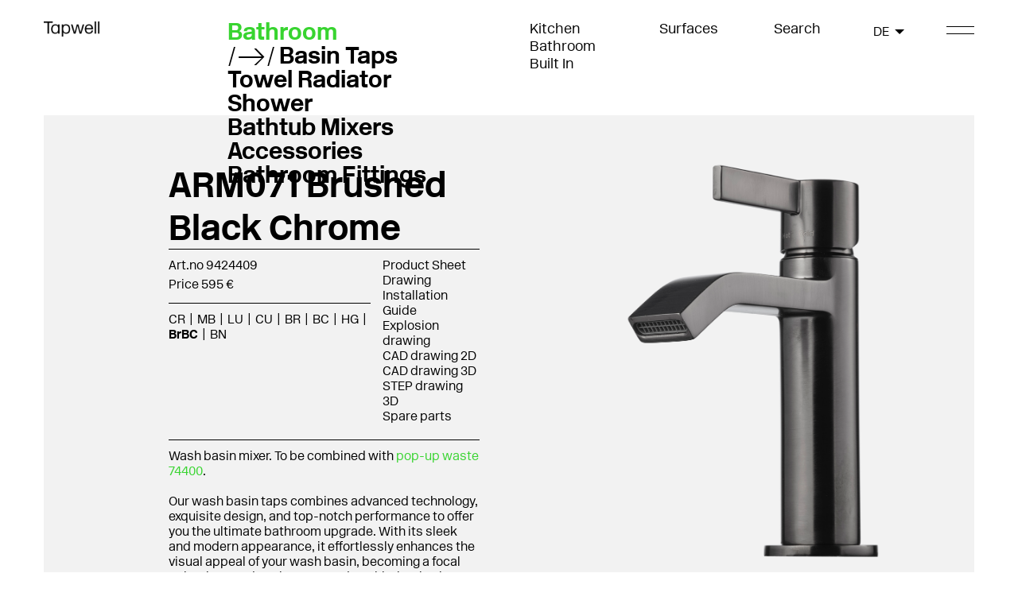

--- FILE ---
content_type: text/html; charset=utf-8
request_url: https://www.tapwell.com/products/bathroom/basin-taps/arm/arm071-washbasin-mixer?v=arm071-brushed-black-chrome
body_size: 99266
content:
<!DOCTYPE html>
<html lang="en">
<head>
    <meta charset="utf-8" />
<meta name="viewport" content="width=device-width, initial-scale=1.0" />
<title>ARM071 Chrome | Tapwell</title>

    <link href="/dist/css/tapwell.dd0ff526.css" rel="preload" as="style">
    <link href="/dist/css/chunk-vendors.96db6ec5.css" rel="preload" as="style">
    <link href="/dist/js/tapwell.6835d12b.js" rel="preload" as="script">
    <link href="/dist/js/chunk-vendors.09a7a409.js" rel="preload" as="script">
    <link href="/dist/css/chunk-vendors.96db6ec5.css" rel="stylesheet">
    <link href="/dist/css/tapwell.dd0ff526.css" rel="stylesheet">

    <link rel="apple-touch-icon" href="/storage/5607C8163F2608FCE88FA893C32B60BA4ABC4F384C39CDE2494580A5FA3D4141/8e68e35819a64fad80127df77603093f/16-16-1-png.Png/media/68fc7fb7ec3f420daf54916995ac8b0f/Tapwell%20Favicon%20Black.png" type="" />
    <link rel="icon" href="/storage/5607C8163F2608FCE88FA893C32B60BA4ABC4F384C39CDE2494580A5FA3D4141/8e68e35819a64fad80127df77603093f/16-16-1-png.Png/media/68fc7fb7ec3f420daf54916995ac8b0f/Tapwell%20Favicon%20Black.png" type="image/png" />
    <link rel="icon" href="/storage/5607C8163F2608FCE88FA893C32B60BA4ABC4F384C39CDE2494580A5FA3D4141/8e68e35819a64fad80127df77603093f/16-16-1-png.Png/media/68fc7fb7ec3f420daf54916995ac8b0f/Tapwell%20Favicon%20Black.png" type="image/png" />
    <link rel="icon" href="/storage/5607C8163F2608FCE88FA893C32B60BA4ABC4F384C39CDE2494580A5FA3D4141/8e68e35819a64fad80127df77603093f/16-16-1-png.Png/media/68fc7fb7ec3f420daf54916995ac8b0f/Tapwell%20Favicon%20Black.png" type="image/png" />
    <link rel="icon" href="/storage/5607C8163F2608FCE88FA893C32B60BA4ABC4F384C39CDE2494580A5FA3D4141/8e68e35819a64fad80127df77603093f/16-16-1-png.Png/media/68fc7fb7ec3f420daf54916995ac8b0f/Tapwell%20Favicon%20Black.png" type="image/png" />
    <link rel="shortcut icon" href="/storage/E17BE6DF6C17F50BC7CD3D1178E6173F8C3C7DE88CDA1CCBE808BD1A1C55914A/8e68e35819a64fad80127df77603093f/16-16-1-png.Icon/media/68fc7fb7ec3f420daf54916995ac8b0f/Tapwell%20Favicon%20Black.ico" type="" />
    <meta name="description" content="Wash basin mixer" />

    <link rel="canonical" href="https://www.tapwell.com/products/bathroom/basin-taps/arm/arm071-washbasin-mixer?v=arm071-chrome" />

    <meta name="robots" content="index,follow" />

    <meta name="p:domain_verify" content="ad161d53a63fdaf4ea09404ca96019ea" />



<meta name="generator" content="Litium" />
<meta property="og:title" content="ARM071 Chrome" />
<meta property="og:type" content="website" />
    <meta property="og:image:secure_url" content="https://www.tapwell.com/storage/6D251A181A7911E31CE3ACB0E1BA7071C14F4D723A1542BAD963E5EE97E0AFEA/5ced74f806ea44809465454027c8f45b/png/media/75d920082ec54c2a820320b530219030/ARM071.png" />
    <meta property="og:image:secure_url" content="https://www.tapwell.com/storage/B2334362D24D4622DFEBD18669C469506BC393C424CB37E35CBA87A1DF0E90C7/bb7b60f71b5c44b5acea8f64fcbec782/png/media/beb3164d10654d22a74cf57250a36e8c/Tapwell_917x246.png" />
<meta property="og:url" content="https://www.tapwell.com/products/bathroom/basin-taps/arm/arm071-washbasin-mixer" />
<meta property="og:description" content="Wash basin mixer" />
<meta property="og:locale" content="en_US" />
<meta property="og:site_name" content="| Tapwell" />

    <script id="CookieConsent" src="https://policy.app.cookieinformation.com/uc.js" data-culture="EN" type="text/javascript" async></script>


 <!-- Google Tag Manager --> <script>(function(w,d,s,l,i){w[l]=w[l]||[];w[l].push({'gtm.start': new Date().getTime(),event:'gtm.js'});var f=d.getElementsByTagName(s)[0], j=d.createElement(s),dl=l!='dataLayer'?'&l='+l:'';j.async=true;j.src= 'https://www.googletagmanager.com/gtm.js?id='+i+dl;f.parentNode.insertBefore(j,f); })(window,document,'script','dataLayer','GTM-WCJDM6RK');</script> <!-- End Google Tag Manager -->
    
    
<script type="text/javascript">
    window.localStorage.setItem('requestVerificationToken', 'WdycGUnLE36oucFVg_tIppxIXNdlH8BghmJWxto0jroseOZs20UcaYzf7DQVK4SlmNYXqfbehbCejvRXq3UiMPaQbFeRoMHwNeC8g9xM0nM1:F4y5eTl9fGOSmAUIZ3zBC0Rc7cdbc9pVIf_TDLLsfoJoUsoCj_rSuxSRuaRgS5I0HhUdqE4iHh-B0VDRTVDHYfmbOkTmbnEF8GkW7C8BL4M1');
    window.__litium = window.__litium || {};
    window.__litium.requestContext = {"channelSystemId":"e7c20230-f75d-4ddc-b705-0979cb9fad52","currentPageSystemId":"366dccca-77e9-4e5a-8307-a5d5ec8c9abf","productCategorySystemId":"96e27d20-4d2a-4095-847d-b95e850e41d6","pageSize":20,"productFeedProductListId":"c473912c-dab7-4d3b-a74a-61a583d5edd8","jsonProductFeedProductListId":"c473912c-dab7-4d3b-a74a-61a583d5edd8","showPrices":true,"enableEcommerce":"on","bannerHeadingColor":"#38d430"};
    window.__litium.translation = {"header.search":"Search","general.search":"Search","product.spareparts":"Spare parts","checkout.customerinfo.recipientname":"Recipient name","validation.required":"Required","checkout.deliveryaddress":"Delivery address","configurator.close":"","checkout.customerinfo.reference":"Reference","configurator.pick.product":"","mypage.address.country":"Country","mypage.address.title":"Addresses","configurator.showerhead.flush":"","mypage.address.address":"Address","checkout.cart.yourproducts":"Your products","checkout.customerinfo.companyname":"Company name","product.discover":"Discover","newsletter.close":"CLOSE","tooltip.addedtocart":"The product has been added to the cart","minicart.numberofproduct":"products","category.categories":"Categories","mypage.order.title":"Orders","configurator.go.to.product":"","product.approvedwaterproof":"Approved waterproofing","checkout.customerinfo.businesscustomer":"Business customer?","newsletter.subscribebtn":"Subscribe","mypage.address.phonenumber":"Phone","customerservice.todate":"To","product.buydisabledmessage":"The possibility to buy products is temporarily disabled due to new VAT regulations. Please contact \u003ca href=\u0022mailto:sales@tapwell.com\u0022\u003esales@tapwell.com\u003c/a\u003e and we will make sure to help you complete your order.","sparepartshop.fits":"Suitable for","imagebank.selected-images.toggle-show":"Show","configurator.header":"","configurator.showerhead.rectangular":"","checkout.invoiceaddress":"Invoice address","checkout.customerinfo.lastname":"Last name","imagebank.selection.label.categories":"Categories","product.highresimage":"High resolution image","checkout.customerinfo.notification":"Customer notification","product.backinstockdate":"Back in stock in 8-12 weeks","imagebank.selection.many":"chosen","validation.checkrequired":"Please accept the terms and conditions.","mypage.address.addtitle":"Add","mypage.info.title":"My info","imagebank.download.high_resolution":"High resolution","mypage.address.add":"Add","imagebank.selected-images.download.high_resolution":"Download high resolution","configurator.showerarm.ceiling":"","tapwell.product.outletproductqtymessage":"","tapwell.checkout.cart.outletproduct":"","checkout.cart.compaignprice":"Campaign price","sparepartshoptile.hasmultiplevarianttext":"Available in several variants","product.step3d":"STEP drawing 3D","checkout.customerinfo.goodslabeling":"Order reference/number","checkout.order.cart.vat":"VAT","sparepartshop.searchpanelplaceholdertextsparepart":"E.g. Diverter or switch and search for specific product","validation.phone":"Phone","product.pricesign":"Price tag","mypage.address.edittitle":"Edit","checkout.price.unit":"Price per item","newsletter.emailplaceholder":"hello@tapwell.com","imagebank.image-bank.selectAllImages":"Select all","checkout.customerinfo.title":"Customer details","newsletter.emaillabel":"Enter your email address to subscribe","mypage.person.firstname":"First name","imagebank.image-bank.title":"Image Bank","imagebank.image-bank.result":"Result:","checkout.customerinfo.address":"Address","mypage.person.subtitle":"Persons in the company","sparepartshop.myproduct":"My product","checkout.order.vat":"Vat","configurator.step2":"","configurator.step1":"","general.save":"Save","checkout.payment.title":"Payment method","checkout.customerinfo.companyaddress.placeholder":"Please select an address","product.cutouttemplatepdf":"Cut out template","product.outofstock":"approx. 6 weeks","imagebank.selection.one":"chosen","mypage.person.email":"Email","checkout.campaigncode":"Campaign code","products.loadmore":"See more","validation.invalidusername":"User name is not valid","sparepartshop.searchpanelplaceholdertextproduct":"E.g. EVO184 or switch and search for specific spare part","sparepartshop.sparepartsaccessories":"Spare parts \u0026 accessories","checkout.placeorder":"Confirm","checkout.customerinfo.personalnumbersecondpart":" ","product.careinstructionpdf":"Care instructions","imagebank.image-bank.noSerachResult":"No search result","product.stockstatus":"Delivery","product.copack":"Deliver all products together","checkout.customerinfo.wanteddeliverydate":"Desired dellivery date","imagebank.image-filter.search":"Search","product.caddrawing3d":"CAD drawing 3D","configurator.surface":"","mypage.person.title":"Persons","product.articlenumberno":"Art.nr NO","validation.personalnumber":"Social security number","product.caddrawing2d":"CAD drawing 2D","minicart.total":"Total","imagebank.selection.label.imageType":"Image type","general.ok":"OK","search.yourfilter":"Your filters","configurator.price":"Price:","imagebank.image-filter.search-placeholder":"Search for images","product.fetch.pdf":"Download PDF","newsletter.termsandconditions":"Terms \u0026 Conditions","product.config.product":"Adapt","productinspirationalimages.showmore":"Show more","configurator.showerhead":"","sparepartshoptile.selectproduct":"Select","tooltip.reordered":"Items is added to cart.","checkout.customerinfo.city":"City","checkout.cart.header.total":"Total","checkout.title":"Checkout","mypage.alternativeaddress":"Alternative delivery address","checkout.customerinfo.zipcode":"Zip","configurator.showerhead.square":"","configurator.fetch.pdf":"","checkout.terms.link":"terms","sparepartshoptile.readmoreaboutproduct":"Read more about the product","category.search":"Product search","imagebank.selection.label.brands":"Brands","imagebank.selected-images.download.low_resolution":"Download low resolution","newsletter.agreeto":"Agree to","product.typeapproval":"","configurator.articlenumber":"","checkout.order.paymentcost":"Fee","product.backinstock":"Back in stock","general.select":"Select","sparepartshop.introductiontext":"\u003cbr\u003eEven products made of the best quality can need maintenance - here you can easily find the right spare part for your product. Search for your product to see its spare parts, or search for a spare part and see which products include it.\u003cbr\u003e\u003cbr\u003eNot sure what your Tapwell product is called? Click on Kitchen, Bath, or Built-in above to browse our range. Should you need further help, you can send a picture to our \u0022fast-paced\u0022 support. \u003ca href=\u0022mailto: info@tapwell.se?subject=Identify product spare parts shop\u0022\u003e\u003cstrong\u003eContact support\u003c/strong\u003e\u003c/a\u003e\u003cbr\u003e\u003cbr\u003e","filter.showmore":"Show more","general.remove":"Remove","mypage.address.subtitle":"Addresses","facet.header.sortCriteria":"Sort Criteria","mypage.person.phone":"Phone","checkout.cart.total":"Total","imagebank.selection.label.colors":"Colors","sparepartshop.selectvariant":"Choose variant","checkout.mandatoryfields":"* Mandatory fields","checkout.customerinfo.personalnumberfirstpart":"Social security number","checkout.customerinfo.country.placeholder":"Please select a country","product.generatepdf":"Product Sheet","checkout.order.message":"Message to customer service","checkout.terms.acceptTermsOfCondition":"I have read and accept the","checkout.cart.header.quantity":"Quantity","checkout.usecampaigncode":"Use","product.drawing":"Installation Guide","mypage.person.name":"Name","minicart.checkout":"Checkout","checkout.delivery":"Delivery/details","tooltip.approvedorder":"Approve order","checkout.customerinfo.clicktologin":"Click to login. ","product.buy":"Add to cart","mypage.person.role":"Role","sparepartshop.searchsparepart":"Spare parts or accessories","checkout.customerinfo.country":"Country","product.articlenumber":"Art.no","imagebank.image-bank.deSelectAllImages":"Remove all","general.close":"Close","general.cancel":"Cancel","checkout.cart.title":"Cart","imagebank.selected-images.toggle-hide":"Hide","product.drawingpdf":"Drawing","sparepartshop.search":"Search","checkout.login.to.placeorder":"Login to place order","mypage.person.add":"Add","sparepartshop.searchproduct":" My product","checkout.order.entercampaigncode":"Apply campaign code","configurator.showerarm.wall":"","checkout.cart.empty":"Your cart is empty","sparepartshop.commonproblems":"Type of wear","mypage.person.role.buyer":"Order placer","mypage.person.edittitle":"Edit","configurator.showerarm":"","checkout.delivery.title":"Delivery method","checkout.customerinfo.personalnumber":"Social security number","product.explodedviewpdf":"Explosion drawing","checkout.cart.header.price":"Price","mypage.address.city":"City","checkout.price.exlvat":"Total price","checkout.order.grandTotal":"Total incl. VAT","checkout.customerinfo.privatecustomer":"Private customer?","checkout.customerinfo.cellphone":"Phone","checkout.customerinfo.existingcustomer":"Already customer? ","product.productsheet":"Product Sheet","checkout.order.total":"Total","sparepartshop.sparepartstypes":"Browse categories","checkout.order.grandtotal.exlvat":"Total, excl VAT","validation.unique":"The value is not unique","search.pages":"Pages","facet.header.categories":"Categories","search.productsandseries":"Products","sparepartshop.introductiontext.strong":"\u003ca href=\u0022mailto: info@tapwell.se?subject=Identify product spare part shop\u0026body=Hi!%0D%0A%0D%0AI am going to shop at the Spare Parts Shop and need help identifying my Tapwell product. See attached pictures.%0D%0A %0D%0AMvh,\u0022\u003eContact the support\u003c/a\u003e","configurator.showerhead.round":"","product.amatextpdf":"","checkout.terms.acceptterms":"I have read and accept the","checkout.customerinfo.careof":"Care of","customerservice.fromdate":"From","sparepartshoptile.pickedproduct":"Selected","product.installationguide":"Installation guide","filter.showless":"Show less","sparepartshop.spareparts":"Spare parts","newsletter.signmeup":"Sign me up","newsletter.banner":"GET 10% OFF ON YOUR PURCHASE","imagebank.selected-images.title":"images:","configurator.save":"","checkout.order.title":"Your order","checkout.customerinfo.signupandlogin":"Sign up and login","checkout.order.campaigncode":"Campaign code","checkout.order.deliverycost":"Delivery cost","imagebank.selection.none":"None chosen","imagebank.image-bank.amount":"st","sparepartshop.suitablesparepartsfor":"Suitable spare parts for","checkout.customerinfo.email":"Email","checkout.customerinfo.deliverydate":"Desired delivery date","validation.emailinused":"The email is already in use, please try another one.","mypage.login.title":"Login info","configurator.picked.product":"Selected","mypage.address.postnumber":"Zip","product.deliverydate":"2-5 week days","customerservice.exportexcel":"Excel Export","imagebank.download.low_resolution":"Low resolution","checkout.order.discount":"Discount","checkout.cart.heading":"Cart","mypage.person.addtitle":"Add","checkout.cart.update":"Change","mypage.person.lastname":"Last name","product.partialdelivery":"Partial delivery","search.noresult":"Unfortunately we couldn\u0027t find the product, try searching for something else! ","facet.header.filter":"Filter","checkout.order.grandtotal.inklvat":"Total, inc VAT","sparepartshop.products":"Products","sparepartshop.isthisyourproduct":"Is this your product?","checkout.customerinfo.phonenumber":"Phone number","validation.email":"The email is not valid","checkout.customerinfo.firstname":"First name","sparepartshop.sparepartsoraccessories":"Spare parts or accessories","product.delivery":"Delivery","mypage.person.role.approver":"Order approver"};

    window.__currentWebsite = window.__currentWebsite || "";
    window.__currentWebsite = "TapwellB2C";

    console.log("CurrentWebsite", window.__currentWebsite);
</script>
<style>
    :root {
        --bannerHeadingColor: #38d430;
    }
</style>


</head>
<body>


    <div id="app" class="b2c" data-gtmid="GTM-WCJDM6RK">



            <!-- Google Tag Manager (noscript) -->
            <noscript><iframe src='//www.googletagmanager.com/ns.html?id=GTM-WCJDM6RK' height='0' width='0' style='display: none; visibility: hidden'></iframe></noscript>
            <!-- End Google Tag Manager (noscript) -->

        




<header id="header" role="banner" class="header b2c-header  country-picker--visible">
    <div id="headerRow" class="b2c-header__row  row container-padding">
        <div class="b2c-header__logotype col-xs-12 col-md-3">
            <a href="/" class="b2c-header__logo b2c-header__logo--dark">
                <img src="/storage/55C8F316B846E064ACD4A717C6D94020DCD0F43430A9A3D9BAB22CD49FB9815E/bb7b60f71b5c44b5acea8f64fcbec782/186-50-0-png.Png/media/beb3164d10654d22a74cf57250a36e8c/Tapwell_917x246.png" />
            </a>
                <a href="/" class="b2c-header__logo b2c-header__logo--light">
                    <img src="/storage/EFE37964691C51C99DB4FD92EAA2AB2FFB26E25E12990522F4CC9C66643C9138/f67fcce565af463997c6a7ff6d44e7b5/186-50-0-png.Png/media/3a009077e69d45ffaacdfbdac48e3be9/Tapwell_neg_917x246.png" />
                </a>

            
        </div>
        <div class="b2c-header__heading col-xs-12 col-md-3">
                <ul>
                    <li>
                            <span>Bathroom </span>
                        <ul class="b2c-header__nested-links">
                                <li class="active"><a href="/products/bathroom/basin-taps">Basin Taps</a></li>
                                <li class=""><a href="/products/bathroom/towel-radiator">Towel Radiator</a></li>
                                <li class=""><a href="/products/bathroom/shower">Shower</a></li>
                                <li class=""><a href="/products/bathroom/bathtub-mixers">Bathtub Mixers</a></li>
                                <li class=""><a href="/products/bathroom/accessories">Accessories</a></li>
                                <li class=""><a href="/products/bathroom/bathroom-fittings">Bathroom Fittings</a></li>
                        </ul>
                    </li>
                </ul>
        </div>

        <div class="b2c-header__links col-xs-12 col-md-3">

            <div class="b2c-header__link-list">
                    <ul>
                            <li><a href="/products/kitchen">Kitchen</a></li>
                            <li><a href="/products/bathroom">Bathroom </a></li>
                            <li><a href="/products/built-in">Built In</a></li>
                    </ul>
            </div>

            <div class="b2c-header__internal">
                <ul>
                            <li><a href="/surfaces">Surfaces</a></li>
                            <li><a></a></li>
                                    </ul>
            </div>

        </div>
        <div class="b2c-header__cart col-xs-12 col-md-2">
            <search-b2c search-page-url=""></search-b2c>

                <mini-cart></mini-cart>
        </div>
            <div show class="b2c-header__countrypicker col-md-1">
                    <country-picker :model="{&quot;21702d63-bb32-4a17-b82c-d75ce740e163&quot;:&quot;AT&quot;,&quot;4220de5a-74bb-4028-80ec-5a4953b6c794&quot;:&quot;BE&quot;,&quot;05d5a194-e2c0-41b9-857a-5fe39fb609a4&quot;:&quot;BG&quot;,&quot;409c27bc-3c93-49c0-9303-649b66ea44da&quot;:&quot;HR&quot;,&quot;7467496a-658c-4c2e-baac-99787e61c736&quot;:&quot;CY&quot;,&quot;92b29fad-6fff-4b1c-903c-a8b9c18c040e&quot;:&quot;CZ&quot;,&quot;2d6f3696-627d-4d43-8b5b-1ce31aeaa632&quot;:&quot;EE&quot;,&quot;a4e3d9db-c69e-4755-9d2c-0edf39707d9d&quot;:&quot;FR&quot;,&quot;c6c4842a-9818-4d69-bed7-31800ee53e8b&quot;:&quot;DE&quot;,&quot;7ceccfdf-1189-49c1-a288-76215433e877&quot;:&quot;GR&quot;,&quot;17f86d25-8bfa-4a99-8de8-919eb2f4da89&quot;:&quot;HU&quot;,&quot;2b1197ff-4532-47d5-8a3e-3d792f7a6724&quot;:&quot;IE&quot;,&quot;a30e3f40-2f19-4899-8879-402c605a7f08&quot;:&quot;IT&quot;,&quot;dfbef6f8-fbc7-4ac9-9f34-79d93d890a85&quot;:&quot;LV&quot;,&quot;792e5187-aca4-4d3f-8276-5b904915e82d&quot;:&quot;LT&quot;,&quot;fee571ed-dce3-4fd3-93d5-420d1089cf21&quot;:&quot;LU&quot;,&quot;4b53d8ea-ecd2-4bac-aca8-5c877863206b&quot;:&quot;MT&quot;,&quot;e639b346-b672-4c2c-a21d-2115e177da9e&quot;:&quot;NL&quot;,&quot;5d4b0afa-02d4-4a46-8f39-bec7cc8124bb&quot;:&quot;PL&quot;,&quot;e9a50f51-1207-4dbe-9906-9bea173949bc&quot;:&quot;PT&quot;,&quot;f995727a-4f22-480c-a699-d64c9ee5843f&quot;:&quot;RO&quot;,&quot;05ca0a33-018d-4b5b-925d-1c08755003ad&quot;:&quot;SK&quot;,&quot;3448d7e0-73da-4102-b617-4298d22c89d8&quot;:&quot;SI&quot;,&quot;60e59169-927c-4f0a-a0ed-cf7d6b453840&quot;:&quot;ES&quot;,&quot;69deb3ba-785b-4983-9752-2befef0df45e&quot;:&quot;GB&quot;}" selectedcountryid="c6c4842a-9818-4d69-bed7-31800ee53e8b"></country-picker>

            </div>

        <button class="hamburger">
            <span class="line"></span>
            <span class="line"></span>
        </button>
    </div>

    <div class="mega-menu">
        <div class="container-padding">
            <div class="mega-menu__logo">
                <a href="/">
                    <img src="/storage/55C8F316B846E064ACD4A717C6D94020DCD0F43430A9A3D9BAB22CD49FB9815E/bb7b60f71b5c44b5acea8f64fcbec782/186-50-0-png.Png/media/beb3164d10654d22a74cf57250a36e8c/Tapwell_917x246.png" />
                </a>
            </div>

            <ul class="mega-menu__internal-links">
                    <li>
                        <span class="mega-menu__header">Kitchen</span>
                        <ul>
                                <li class=""><a href="/products/kitchen/kitchen-taps">Kitchen Taps</a></li>
                                <li class=""><a href="/products/kitchen/kitchen-sinks">Kitchen Sinks</a></li>
                                <li class=""><a href="/products/kitchen/kitchen-accessories">Kitchen Accessories</a></li>
                        </ul>
                    </li>
                    <li>
                        <span class="mega-menu__header">Bathroom </span>
                        <ul>
                                <li class=""><a href="/products/bathroom/towel-radiator">Towel Radiator</a></li>
                                <li class="active"><a href="/products/bathroom/basin-taps">Basin Taps</a></li>
                                <li class=""><a href="/products/bathroom/shower">Shower</a></li>
                                <li class=""><a href="/products/bathroom/bathtub-mixers">Bathtub Mixers</a></li>
                                <li class=""><a href="/products/bathroom/accessories">Accessories</a></li>
                                <li class=""><a href="/products/bathroom/bathroom-fittings">Bathroom Fittings</a></li>
                        </ul>
                    </li>
                    <li>
                        <span class="mega-menu__header">Built In</span>
                        <ul>
                                <li class=""><a href="/products/built-in/shower">Shower</a></li>
                                <li class=""><a href="/products/built-in/basin-faucets">Basin Faucets</a></li>
                                <li class=""><a href="/products/built-in/bathtub-mixers">Bathtub Mixers</a></li>
                                <li class=""><a href="/products/built-in/built-in-accessories">Built In Accessories</a></li>
                        </ul>
                    </li>
            </ul>
            <div class="mega-menu__secondary-links">
                <div class="mega-menu__secondary-column">
                        <ul>
                                <li><a href="/inspiration">Inspiration</a></li>
                                <li><a href="/about-tapwell">About Tapwell</a></li>
                                <li><a href="/about-our-surfaces">About Our Surfaces</a></li>
                                <li><a href="/care-instructions">Care Instructions</a></li>
                                <li><a href="/q-a">Q &amp; A</a></li>
                                <li><a href="/spare-parts">Spare parts</a></li>
                        </ul>
                                            <ul>
                                <li><a href="/warranty">Warranty</a></li>
                                <li><a href="/sustainability">Sustainability</a></li>
                                <li><a href="/return-policy">Return Policy</a></li>
                                <li><a href="/terms-and-conditions">Terms and Conditions</a></li>
                                <li><a href="/privacy-policy">Privacy Policy</a></li>
                        </ul>
                                            <ul class="mega-menu__secondary-column">
                        </ul>
                </div>

            </div>
        </div>
    </div>

</header>
    <nav class="breadcrumbs-container--hide-on-mobile hide">
        <ul class="breadcrumbs">
                <li class="breadcrumbs__item " >
                    <a class="breadcrumbs__link" href="/">Start page</a>
                </li>
                <li class="breadcrumbs__item " >
                    <a class="breadcrumbs__link" href="/products">Products</a>
                </li>
                <li class="breadcrumbs__item " >
                    <a class="breadcrumbs__link" href="/products/bathroom">Bathroom </a>
                </li>
                <li class="breadcrumbs__item " >
                    <a class="breadcrumbs__link" href="/products/bathroom/basin-taps">Basin Taps</a>
                </li>
                <li class="breadcrumbs__item " >
                    <a class="breadcrumbs__link" href="/products/bathroom/basin-taps/arm">Arm</a>
                </li>
                <li class="breadcrumbs__item " >
                    <a class="breadcrumbs__link" href="/products/bathroom/basin-taps/arm/arm071-washbasin-mixer">ARM071 Washbasin mixer</a>
                </li>
        </ul>
    </nav>
        <main class="main-content">

            
<div class="product-page container-padding">
    <product-detail-b2c :product="{&quot;description&quot;:&quot;Wash basin mixer&quot;,&quot;id&quot;:&quot;P-ARM071&quot;,&quot;name&quot;:&quot;ARM071 Washbasin mixer&quot;,&quot;category&quot;:&quot;Arm&quot;,&quot;categoryUrl&quot;:&quot;/products/bathroom/basin-taps/arm&quot;,&quot;categorySystemId&quot;:&quot;96e27d20-4d2a-4095-847d-b95e850e41d6&quot;,&quot;variants&quot;:[{&quot;id&quot;:&quot;9423490&quot;,&quot;name&quot;:&quot;ARM071 Chrome&quot;,&quot;url&quot;:&quot;/products/bathroom/basin-taps/arm/arm071-washbasin-mixer?v=arm071-chrome&quot;,&quot;urlName&quot;:&quot;arm071-chrome&quot;,&quot;color&quot;:&quot;CR&quot;,&quot;images&quot;:[&quot;/storage/49D5AFFD14CCF3D7CB5A4EEECA41C277681067F3917BF3BA91CE826C42183767/5ced74f806ea44809465454027c8f45b/720-1113-0-png.Png/media/75d920082ec54c2a820320b530219030/ARM071.png&quot;,&quot;/storage/776C7488A28A44C10FF19E7D7B7A2F20C17771FDECF9A02B279BE9B513C08BAB/9d42ca0ddcf74fc5b81878c0524a5cd3/720-1023-0-jpg.Jpeg/media/ac0a0c99077346cdbf254a896cf740e0/ARM071.jpeg&quot;],&quot;thumbs&quot;:[&quot;/storage/98DE5A9D70D631384C9ED5452166C0ABD11A282F7806DC0ABE9ECEF33234E7F0/5ced74f806ea44809465454027c8f45b/162-250-0-png.Png/media/75d920082ec54c2a820320b530219030/ARM071.png&quot;,&quot;/storage/C1411F376C7CEED17B7D4515897EBC613B3C6704A95C7CC30440C1259F44A008/9d42ca0ddcf74fc5b81878c0524a5cd3/176-250-0-jpg.Jpeg/media/ac0a0c99077346cdbf254a896cf740e0/ARM071.jpeg&quot;],&quot;inStock&quot;:true,&quot;stockStatus&quot;:&quot;2-5 week days&quot;,&quot;inventoryName&quot;:&quot;&quot;,&quot;discountPercent&quot;:&quot;&quot;,&quot;displayPrice&quot;:&quot;Price 316 €&quot;,&quot;price&quot;:316.32000000000000,&quot;displayDiscountPrice&quot;:&quot;Price 316 €&quot;,&quot;discountPrice&quot;:316.32000000000000,&quot;description&quot;:&quot;&lt;p>Wash basin mixer. To be combined with &lt;a href=\&quot;/products/bathroom/bathroom-fittings/74400-drain-waste?v=74400-chrome\&quot;>pop-up waste 74400&lt;/a>.&lt;/p>\n\n&lt;p>&amp;nbsp;&lt;/p>\n\n&lt;p>Our wash basin taps combines advanced technology, exquisite design, and top-notch performance to offer you the ultimate bathroom upgrade. With its sleek and modern appearance, it effortlessly enhances the visual appeal of your wash basin, becoming a focal point that exudes elegance and sophistication in a range of different finishes.&lt;/p>\n&quot;,&quot;installationGuideUrl&quot;:&quot;/storage/E255EE0101D8A68A46C186C8F062DA4C54C542D9783B84C3E9B67D88CB2F0B1F/97643b1912184b45a58e3b00cd60c973/pdf/media/320c872f3ad046a7939d1ef2d91a140d/MTS1-220321-ALL.pdf&quot;,&quot;productSheetUrl&quot;:&quot;&quot;,&quot;drawing2DUrl&quot;:&quot;/storage/0C662B3EE40A4469F5234C347494621F9E4567C3367BB545B174E1BCF18336DC/8e138a14cd2543fdab017bd5f6ff4d52/dwg/media/21a503bd7dd14528a44aaa0a841c7e23/ARM071.dwg&quot;,&quot;drawing3DUrl&quot;:&quot;/storage/DB665F1E1CBDFDBB116271D6C60DC7C1962BF799657069FCB1701FCAFAFE2A84/bab7f96cc9854150af976f04797c17fa/dwg/media/9d55560538b444b9aba81c6e8c6d61d5/ARM071-3D.dwg&quot;,&quot;highResolutionImageUrl&quot;:&quot;&quot;,&quot;documentCount&quot;:7,&quot;imageOrientation&quot;:&quot;Right&quot;,&quot;productName&quot;:&quot;ARM071 Washbasin mixer&quot;,&quot;categoryPath&quot;:&quot;Products/Bathroom /Basin Taps/Arm&quot;,&quot;drawingPdfUrl&quot;:&quot;/storage/0DDBE3ECACF311C009FDCA4A51573E94509F7831C4DCBD4637A344DEDC3ECC03/68446dec05244dcbb2aa3202ba75c8e5/pdf/media/0610071bd01c49a783ce6a6028d7fdec/P-ARM071.pdf&quot;,&quot;explodedViewPDFUrl&quot;:&quot;/storage/63FD9CB1463851C977286F5989917BB52E86C139607FBD516ACF01DC16F95E1A/303e7fd614154cfc8409f3ac5cdf6c7e/pdf/media/9eafe5b0dbfe48c19ce53372f4020bdb/ARM071_ED.pdf&quot;,&quot;cutOutTemplatePDFUrl&quot;:&quot;&quot;,&quot;careInstructionsPDFUrl&quot;:&quot;&quot;,&quot;amaTextPDFUrl&quot;:&quot;&quot;,&quot;prioritized&quot;:false,&quot;priceSignUrl&quot;:&quot;&quot;,&quot;approvedWaterProofUrl&quot;:&quot;&quot;,&quot;generatePdfUrl&quot;:&quot;/site.axd/ProductPDF/GenPDF?variantId=9423490&quot;,&quot;activatePdfGeneratorLink&quot;:true,&quot;articleNumberFI&quot;:&quot;&quot;,&quot;articleNumberNO&quot;:&quot;&quot;,&quot;articleNumberDK&quot;:&quot;&quot;,&quot;rskNumber&quot;:&quot;9420839&quot;,&quot;colorName&quot;:&quot;Chrome&quot;,&quot;colorFieldValue&quot;:&quot;Chrome&quot;,&quot;productDescriptionExtra&quot;:&quot;&lt;p>&lt;b>FREE DELIVERY&lt;/b>&lt;/p>\n&quot;,&quot;jeevesItemGroup&quot;:&quot;Washbasin mixer&quot;,&quot;maximumBuyableQuantitiy&quot;:&quot;0&quot;,&quot;typeApprovalFIfUrl&quot;:&quot;&quot;,&quot;hideFromVariantSelector&quot;:false,&quot;hasSpareParts&quot;:true,&quot;sparePartUrlForVariant&quot;:&quot;/spare-parts?ssp=false&amp;q=ARM071 Chrome&amp;sv=9423490&amp;fpd=true&quot;,&quot;inspirationImages&quot;:[&quot;/storage/84F8F9D2D230C00C61FC2FEC0C4FD92BAE3ED218E80BEBA1464EE1F359350C9E/5869876578c546ecbae8a66e4e3a7c45/800-588-0-jpg.Jpeg/media/4f2e73e88cad4605b5c31abeb1b6b701/Tapwell_Krom_V90815.jpeg&quot;,&quot;/storage/21819863BA4527B095FC762B5A5ED1D1FD427BF7292619BDB397C1B7EB2868B1/fa9a90df750048359beee7d673106495/800-600-0-jpg.Jpeg/media/3daf9b9121c54eb8ad44e290540e2005/Tapwell_Bronze_1544_2.jpeg&quot;],&quot;hideThisConfiguratorPackageInPdf&quot;:false,&quot;sqmBox&quot;:0.0,&quot;showPackageBoxSizeInTheChannelsB2BSite&quot;:false,&quot;size&quot;:&quot;&quot;,&quot;showQuantityFieldAsTextBoxInB2BSite&quot;:false,&quot;step3DUrl&quot;:&quot;/storage/E05B4725E58CE85935A39E35B1EE28D78651FDF7483F062BD5DC867897EA7130/ffb2a392b3b24253abac37f0f6312bac/STEP/media/6c169093393041bfa56cbde7368d195c/ARM071-3D.STEP&quot;,&quot;outletProduct&quot;:false,&quot;outgoingProduct&quot;:false,&quot;productLength&quot;:0.0,&quot;productWidth&quot;:0.0,&quot;rowSystemId&quot;:&quot;94284f0a-49e2-4339-b841-3fa7c2bfcc97&quot;,&quot;quantity&quot;:1.0,&quot;productPage&quot;:false},{&quot;id&quot;:&quot;9423549&quot;,&quot;name&quot;:&quot;ARM071 Matte Black&quot;,&quot;url&quot;:&quot;/products/bathroom/basin-taps/arm/arm071-washbasin-mixer?v=arm071-matte-black&quot;,&quot;urlName&quot;:&quot;arm071-matte-black&quot;,&quot;color&quot;:&quot;MB&quot;,&quot;images&quot;:[&quot;/storage/950111F76F794494CB184FD7F9A323B2196FA9E9381D2218DE3DB77D0A880B4B/7219d123e29d4b4ebda9c92a33607416/720-1131-0-png.Png/media/acca140ea667419e98591f2850cc415a/ARM071%20Mattsvart.png&quot;,&quot;/storage/3774465779778E3636D4F520E5EF541C9E0F76CCE2AD9F2CF83AC796A4B9FCB4/7adfaecaf88e4c2f997d1c89bd98c399/720-1040-0-jpg.Jpeg/media/18e7658c097b4b048c6b809511a731b1/ARM071%20Mattsvart.jpeg&quot;],&quot;thumbs&quot;:[&quot;/storage/B6ABC89D15ADE9900FDBEE32B585729C9B5708C0A6344EB4C47FC103101C56B3/7219d123e29d4b4ebda9c92a33607416/159-250-0-png.Png/media/acca140ea667419e98591f2850cc415a/ARM071%20Mattsvart.png&quot;,&quot;/storage/88825F7D7716BCE3C283A6697EA0B9D327F954D467E435362DEA251083592622/7adfaecaf88e4c2f997d1c89bd98c399/173-250-0-jpg.Jpeg/media/18e7658c097b4b048c6b809511a731b1/ARM071%20Mattsvart.jpeg&quot;],&quot;inStock&quot;:true,&quot;stockStatus&quot;:&quot;2-5 week days&quot;,&quot;inventoryName&quot;:&quot;&quot;,&quot;discountPercent&quot;:&quot;&quot;,&quot;displayPrice&quot;:&quot;Price 470 €&quot;,&quot;price&quot;:469.92000000000000,&quot;displayDiscountPrice&quot;:&quot;Price 470 €&quot;,&quot;discountPrice&quot;:469.92000000000000,&quot;description&quot;:&quot;&lt;p>Wash basin mixer. To be combined with &lt;a href=\&quot;/products/bathroom/bathroom-fittings/74400-drain-waste?v=74400-chrome\&quot;>pop-up waste 74400&lt;/a>.&lt;/p>\n\n&lt;p>&amp;nbsp;&lt;/p>\n\n&lt;p>Our wash basin taps combines advanced technology, exquisite design, and top-notch performance to offer you the ultimate bathroom upgrade. With its sleek and modern appearance, it effortlessly enhances the visual appeal of your wash basin, becoming a focal point that exudes elegance and sophistication in a range of different finishes.&lt;/p>\n&quot;,&quot;installationGuideUrl&quot;:&quot;/storage/E255EE0101D8A68A46C186C8F062DA4C54C542D9783B84C3E9B67D88CB2F0B1F/97643b1912184b45a58e3b00cd60c973/pdf/media/320c872f3ad046a7939d1ef2d91a140d/MTS1-220321-ALL.pdf&quot;,&quot;productSheetUrl&quot;:&quot;&quot;,&quot;drawing2DUrl&quot;:&quot;/storage/0C662B3EE40A4469F5234C347494621F9E4567C3367BB545B174E1BCF18336DC/8e138a14cd2543fdab017bd5f6ff4d52/dwg/media/21a503bd7dd14528a44aaa0a841c7e23/ARM071.dwg&quot;,&quot;drawing3DUrl&quot;:&quot;/storage/DB665F1E1CBDFDBB116271D6C60DC7C1962BF799657069FCB1701FCAFAFE2A84/bab7f96cc9854150af976f04797c17fa/dwg/media/9d55560538b444b9aba81c6e8c6d61d5/ARM071-3D.dwg&quot;,&quot;highResolutionImageUrl&quot;:&quot;&quot;,&quot;documentCount&quot;:7,&quot;imageOrientation&quot;:&quot;Right&quot;,&quot;productName&quot;:&quot;ARM071 Washbasin mixer&quot;,&quot;categoryPath&quot;:&quot;Products/Bathroom /Basin Taps/Arm&quot;,&quot;drawingPdfUrl&quot;:&quot;/storage/0DDBE3ECACF311C009FDCA4A51573E94509F7831C4DCBD4637A344DEDC3ECC03/68446dec05244dcbb2aa3202ba75c8e5/pdf/media/0610071bd01c49a783ce6a6028d7fdec/P-ARM071.pdf&quot;,&quot;explodedViewPDFUrl&quot;:&quot;/storage/63FD9CB1463851C977286F5989917BB52E86C139607FBD516ACF01DC16F95E1A/303e7fd614154cfc8409f3ac5cdf6c7e/pdf/media/9eafe5b0dbfe48c19ce53372f4020bdb/ARM071_ED.pdf&quot;,&quot;cutOutTemplatePDFUrl&quot;:&quot;&quot;,&quot;careInstructionsPDFUrl&quot;:&quot;&quot;,&quot;amaTextPDFUrl&quot;:&quot;&quot;,&quot;prioritized&quot;:false,&quot;priceSignUrl&quot;:&quot;&quot;,&quot;approvedWaterProofUrl&quot;:&quot;&quot;,&quot;generatePdfUrl&quot;:&quot;/site.axd/ProductPDF/GenPDF?variantId=9423549&quot;,&quot;activatePdfGeneratorLink&quot;:true,&quot;articleNumberFI&quot;:&quot;&quot;,&quot;articleNumberNO&quot;:&quot;&quot;,&quot;articleNumberDK&quot;:&quot;&quot;,&quot;rskNumber&quot;:&quot;0&quot;,&quot;colorName&quot;:&quot;Matte Black&quot;,&quot;colorFieldValue&quot;:&quot;Matte Black&quot;,&quot;productDescriptionExtra&quot;:&quot;&lt;p>&lt;b>FREE DELIVERY&lt;/b>&lt;/p>\n&quot;,&quot;jeevesItemGroup&quot;:&quot;Washbasin mixer&quot;,&quot;maximumBuyableQuantitiy&quot;:&quot;0&quot;,&quot;typeApprovalFIfUrl&quot;:&quot;&quot;,&quot;hideFromVariantSelector&quot;:false,&quot;hasSpareParts&quot;:true,&quot;sparePartUrlForVariant&quot;:&quot;/spare-parts?ssp=false&amp;q=ARM071 Matte Black&amp;sv=9423549&amp;fpd=true&quot;,&quot;inspirationImages&quot;:[&quot;/storage/84F8F9D2D230C00C61FC2FEC0C4FD92BAE3ED218E80BEBA1464EE1F359350C9E/5869876578c546ecbae8a66e4e3a7c45/800-588-0-jpg.Jpeg/media/4f2e73e88cad4605b5c31abeb1b6b701/Tapwell_Krom_V90815.jpeg&quot;,&quot;/storage/21819863BA4527B095FC762B5A5ED1D1FD427BF7292619BDB397C1B7EB2868B1/fa9a90df750048359beee7d673106495/800-600-0-jpg.Jpeg/media/3daf9b9121c54eb8ad44e290540e2005/Tapwell_Bronze_1544_2.jpeg&quot;],&quot;hideThisConfiguratorPackageInPdf&quot;:false,&quot;sqmBox&quot;:0.0,&quot;showPackageBoxSizeInTheChannelsB2BSite&quot;:false,&quot;size&quot;:&quot;&quot;,&quot;showQuantityFieldAsTextBoxInB2BSite&quot;:false,&quot;step3DUrl&quot;:&quot;/storage/E05B4725E58CE85935A39E35B1EE28D78651FDF7483F062BD5DC867897EA7130/ffb2a392b3b24253abac37f0f6312bac/STEP/media/6c169093393041bfa56cbde7368d195c/ARM071-3D.STEP&quot;,&quot;outletProduct&quot;:false,&quot;outgoingProduct&quot;:false,&quot;productLength&quot;:0.0,&quot;productWidth&quot;:0.0,&quot;rowSystemId&quot;:&quot;0190e354-8752-4bb9-8aa3-4717b6faf0ce&quot;,&quot;quantity&quot;:1.0,&quot;productPage&quot;:false},{&quot;id&quot;:&quot;9423543&quot;,&quot;name&quot;:&quot;ARM071 Polished Brass&quot;,&quot;url&quot;:&quot;/products/bathroom/basin-taps/arm/arm071-washbasin-mixer?v=arm071-polished-brass&quot;,&quot;urlName&quot;:&quot;arm071-polished-brass&quot;,&quot;color&quot;:&quot;LU&quot;,&quot;images&quot;:[&quot;/storage/381726D176D0D8991B61948E7221A9EA6C1A84A507A1138A32D3B7DC8FC4225F/1deaf2ffa27d48b58fa96f23ac63d3d1/720-1122-0-png.Png/media/198a55c231a34fe480d26d219d825759/ARM071%20Ma%CC%88ssing.png&quot;,&quot;/storage/CB5B49E4AFC18A8D10E1D79347EDF7D68FA8DCAF25D0B83579F166C48F4935B4/5251288a3f644edeb4803c777b5b9702/720-1046-0-jpg.Jpeg/media/d02f80b813a642448133a725c8a57e93/ARM071%20Ma%CC%88ssing.jpeg&quot;],&quot;thumbs&quot;:[&quot;/storage/ACBFCEEFB7E235C0357037A9F239E00F1BD5BB58897A0438D57D3B6EE2AED9CF/1deaf2ffa27d48b58fa96f23ac63d3d1/160-250-0-png.Png/media/198a55c231a34fe480d26d219d825759/ARM071%20Ma%CC%88ssing.png&quot;,&quot;/storage/F774ACCE07CB65F1C1111CD50FED53621B33F28940BD4E73C2F6B27FB7BFA380/5251288a3f644edeb4803c777b5b9702/172-250-0-jpg.Jpeg/media/d02f80b813a642448133a725c8a57e93/ARM071%20Ma%CC%88ssing.jpeg&quot;],&quot;inStock&quot;:true,&quot;stockStatus&quot;:&quot;2-5 week days&quot;,&quot;inventoryName&quot;:&quot;&quot;,&quot;discountPercent&quot;:&quot;&quot;,&quot;displayPrice&quot;:&quot;Price 470 €&quot;,&quot;price&quot;:469.92000000000000,&quot;displayDiscountPrice&quot;:&quot;Price 470 €&quot;,&quot;discountPrice&quot;:469.92000000000000,&quot;description&quot;:&quot;&lt;p>Wash basin mixer. To be combined with &lt;a href=\&quot;/products/bathroom/bathroom-fittings/74400-drain-waste?v=74400-chrome\&quot;>pop-up waste 74400&lt;/a>.&lt;/p>\n\n&lt;p>&amp;nbsp;&lt;/p>\n\n&lt;p>Our wash basin taps combines advanced technology, exquisite design, and top-notch performance to offer you the ultimate bathroom upgrade. With its sleek and modern appearance, it effortlessly enhances the visual appeal of your wash basin, becoming a focal point that exudes elegance and sophistication in a range of different finishes.&lt;/p>\n&quot;,&quot;installationGuideUrl&quot;:&quot;/storage/E255EE0101D8A68A46C186C8F062DA4C54C542D9783B84C3E9B67D88CB2F0B1F/97643b1912184b45a58e3b00cd60c973/pdf/media/320c872f3ad046a7939d1ef2d91a140d/MTS1-220321-ALL.pdf&quot;,&quot;productSheetUrl&quot;:&quot;&quot;,&quot;drawing2DUrl&quot;:&quot;/storage/0C662B3EE40A4469F5234C347494621F9E4567C3367BB545B174E1BCF18336DC/8e138a14cd2543fdab017bd5f6ff4d52/dwg/media/21a503bd7dd14528a44aaa0a841c7e23/ARM071.dwg&quot;,&quot;drawing3DUrl&quot;:&quot;/storage/DB665F1E1CBDFDBB116271D6C60DC7C1962BF799657069FCB1701FCAFAFE2A84/bab7f96cc9854150af976f04797c17fa/dwg/media/9d55560538b444b9aba81c6e8c6d61d5/ARM071-3D.dwg&quot;,&quot;highResolutionImageUrl&quot;:&quot;&quot;,&quot;documentCount&quot;:7,&quot;imageOrientation&quot;:&quot;Right&quot;,&quot;productName&quot;:&quot;ARM071 Washbasin mixer&quot;,&quot;categoryPath&quot;:&quot;Products/Bathroom /Basin Taps/Arm&quot;,&quot;drawingPdfUrl&quot;:&quot;/storage/0DDBE3ECACF311C009FDCA4A51573E94509F7831C4DCBD4637A344DEDC3ECC03/68446dec05244dcbb2aa3202ba75c8e5/pdf/media/0610071bd01c49a783ce6a6028d7fdec/P-ARM071.pdf&quot;,&quot;explodedViewPDFUrl&quot;:&quot;/storage/63FD9CB1463851C977286F5989917BB52E86C139607FBD516ACF01DC16F95E1A/303e7fd614154cfc8409f3ac5cdf6c7e/pdf/media/9eafe5b0dbfe48c19ce53372f4020bdb/ARM071_ED.pdf&quot;,&quot;cutOutTemplatePDFUrl&quot;:&quot;&quot;,&quot;careInstructionsPDFUrl&quot;:&quot;&quot;,&quot;amaTextPDFUrl&quot;:&quot;&quot;,&quot;prioritized&quot;:false,&quot;priceSignUrl&quot;:&quot;&quot;,&quot;approvedWaterProofUrl&quot;:&quot;&quot;,&quot;generatePdfUrl&quot;:&quot;/site.axd/ProductPDF/GenPDF?variantId=9423543&quot;,&quot;activatePdfGeneratorLink&quot;:true,&quot;articleNumberFI&quot;:&quot;&quot;,&quot;articleNumberNO&quot;:&quot;&quot;,&quot;articleNumberDK&quot;:&quot;&quot;,&quot;rskNumber&quot;:&quot;0&quot;,&quot;colorName&quot;:&quot;Polished Brass&quot;,&quot;colorFieldValue&quot;:&quot;Polished Brass&quot;,&quot;productDescriptionExtra&quot;:&quot;&lt;p>&lt;b>NOTE THAT OUR BRASS PRODUCTS WILL GET A UNIQUE AND BEAUTIFUL PATINA OVER TIME.&lt;/b>&lt;/p>\n\n&lt;p>&amp;nbsp;&lt;/p>\n\n&lt;p>&lt;b>FREE DELIVERY&lt;/b>&lt;/p>\n&quot;,&quot;jeevesItemGroup&quot;:&quot;Washbasin mixer&quot;,&quot;maximumBuyableQuantitiy&quot;:&quot;0&quot;,&quot;typeApprovalFIfUrl&quot;:&quot;&quot;,&quot;hideFromVariantSelector&quot;:false,&quot;hasSpareParts&quot;:true,&quot;sparePartUrlForVariant&quot;:&quot;/spare-parts?ssp=false&amp;q=ARM071 Polished Brass&amp;sv=9423543&amp;fpd=true&quot;,&quot;inspirationImages&quot;:[&quot;/storage/84F8F9D2D230C00C61FC2FEC0C4FD92BAE3ED218E80BEBA1464EE1F359350C9E/5869876578c546ecbae8a66e4e3a7c45/800-588-0-jpg.Jpeg/media/4f2e73e88cad4605b5c31abeb1b6b701/Tapwell_Krom_V90815.jpeg&quot;,&quot;/storage/21819863BA4527B095FC762B5A5ED1D1FD427BF7292619BDB397C1B7EB2868B1/fa9a90df750048359beee7d673106495/800-600-0-jpg.Jpeg/media/3daf9b9121c54eb8ad44e290540e2005/Tapwell_Bronze_1544_2.jpeg&quot;],&quot;hideThisConfiguratorPackageInPdf&quot;:false,&quot;sqmBox&quot;:0.0,&quot;showPackageBoxSizeInTheChannelsB2BSite&quot;:false,&quot;size&quot;:&quot;&quot;,&quot;showQuantityFieldAsTextBoxInB2BSite&quot;:false,&quot;step3DUrl&quot;:&quot;/storage/E05B4725E58CE85935A39E35B1EE28D78651FDF7483F062BD5DC867897EA7130/ffb2a392b3b24253abac37f0f6312bac/STEP/media/6c169093393041bfa56cbde7368d195c/ARM071-3D.STEP&quot;,&quot;outletProduct&quot;:false,&quot;outgoingProduct&quot;:false,&quot;productLength&quot;:0.0,&quot;productWidth&quot;:0.0,&quot;rowSystemId&quot;:&quot;6b766f94-4d3d-4b34-b3b0-1d2812dfe5eb&quot;,&quot;quantity&quot;:1.0,&quot;productPage&quot;:false},{&quot;id&quot;:&quot;9423544&quot;,&quot;name&quot;:&quot;ARM071 Copper&quot;,&quot;url&quot;:&quot;/products/bathroom/basin-taps/arm/arm071-washbasin-mixer?v=arm071-copper&quot;,&quot;urlName&quot;:&quot;arm071-copper&quot;,&quot;color&quot;:&quot;CU&quot;,&quot;images&quot;:[&quot;/storage/B8ADEC0235F220005A2E60662170AF7A8D6D8EC273F70A79F2B12D560237F340/199a3e32efe54ce9804369f5fbd7f484/720-1086-0-png.Png/media/204a66affa534adaabfe4e0b213126b3/ARM071%20Koppar.png&quot;,&quot;/storage/F499A61A6F32208D9F85722FB47DB718F5E6C2729D84DD5C9BFA4BEF819406E2/e5257e0c00cb42bf91c257b220cf20cf/720-1005-0-jpg.Jpeg/media/ffeb7e2ec71641f6adbb1fd13791d608/ARM071%20Koppar.jpeg&quot;],&quot;thumbs&quot;:[&quot;/storage/CB74EEC72F9B210EFCD9247D2D9316D13AE4837CB00359EBEB7F34923F8044AB/199a3e32efe54ce9804369f5fbd7f484/166-250-0-png.Png/media/204a66affa534adaabfe4e0b213126b3/ARM071%20Koppar.png&quot;,&quot;/storage/5CA617723BF49BE4FA41C6AE96D8B9C8183B571EEC6D3A62BB4E665021B19115/e5257e0c00cb42bf91c257b220cf20cf/179-250-0-jpg.Jpeg/media/ffeb7e2ec71641f6adbb1fd13791d608/ARM071%20Koppar.jpeg&quot;],&quot;inStock&quot;:false,&quot;stockStatus&quot;:&quot;approx. 6 weeks&quot;,&quot;inventoryName&quot;:&quot;&quot;,&quot;discountPercent&quot;:&quot;&quot;,&quot;displayPrice&quot;:&quot;Price 470 €&quot;,&quot;price&quot;:469.92000000000000,&quot;displayDiscountPrice&quot;:&quot;Price 470 €&quot;,&quot;discountPrice&quot;:469.92000000000000,&quot;description&quot;:&quot;&lt;p>Wash basin mixer. To be combined with &lt;a href=\&quot;/products/bathroom/bathroom-fittings/74400-drain-waste?v=74400-chrome\&quot;>pop-up waste 74400&lt;/a>.&lt;/p>\n\n&lt;p>&amp;nbsp;&lt;/p>\n\n&lt;p>Our wash basin taps combines advanced technology, exquisite design, and top-notch performance to offer you the ultimate bathroom upgrade. With its sleek and modern appearance, it effortlessly enhances the visual appeal of your wash basin, becoming a focal point that exudes elegance and sophistication in a range of different finishes.&lt;/p>\n&quot;,&quot;installationGuideUrl&quot;:&quot;/storage/E255EE0101D8A68A46C186C8F062DA4C54C542D9783B84C3E9B67D88CB2F0B1F/97643b1912184b45a58e3b00cd60c973/pdf/media/320c872f3ad046a7939d1ef2d91a140d/MTS1-220321-ALL.pdf&quot;,&quot;productSheetUrl&quot;:&quot;&quot;,&quot;drawing2DUrl&quot;:&quot;/storage/0C662B3EE40A4469F5234C347494621F9E4567C3367BB545B174E1BCF18336DC/8e138a14cd2543fdab017bd5f6ff4d52/dwg/media/21a503bd7dd14528a44aaa0a841c7e23/ARM071.dwg&quot;,&quot;drawing3DUrl&quot;:&quot;/storage/DB665F1E1CBDFDBB116271D6C60DC7C1962BF799657069FCB1701FCAFAFE2A84/bab7f96cc9854150af976f04797c17fa/dwg/media/9d55560538b444b9aba81c6e8c6d61d5/ARM071-3D.dwg&quot;,&quot;highResolutionImageUrl&quot;:&quot;&quot;,&quot;documentCount&quot;:7,&quot;imageOrientation&quot;:&quot;Right&quot;,&quot;productName&quot;:&quot;ARM071 Washbasin mixer&quot;,&quot;categoryPath&quot;:&quot;Products/Bathroom /Basin Taps/Arm&quot;,&quot;drawingPdfUrl&quot;:&quot;/storage/0DDBE3ECACF311C009FDCA4A51573E94509F7831C4DCBD4637A344DEDC3ECC03/68446dec05244dcbb2aa3202ba75c8e5/pdf/media/0610071bd01c49a783ce6a6028d7fdec/P-ARM071.pdf&quot;,&quot;explodedViewPDFUrl&quot;:&quot;/storage/63FD9CB1463851C977286F5989917BB52E86C139607FBD516ACF01DC16F95E1A/303e7fd614154cfc8409f3ac5cdf6c7e/pdf/media/9eafe5b0dbfe48c19ce53372f4020bdb/ARM071_ED.pdf&quot;,&quot;cutOutTemplatePDFUrl&quot;:&quot;&quot;,&quot;careInstructionsPDFUrl&quot;:&quot;&quot;,&quot;amaTextPDFUrl&quot;:&quot;&quot;,&quot;prioritized&quot;:false,&quot;priceSignUrl&quot;:&quot;&quot;,&quot;approvedWaterProofUrl&quot;:&quot;&quot;,&quot;generatePdfUrl&quot;:&quot;/site.axd/ProductPDF/GenPDF?variantId=9423544&quot;,&quot;activatePdfGeneratorLink&quot;:true,&quot;articleNumberFI&quot;:&quot;&quot;,&quot;articleNumberNO&quot;:&quot;&quot;,&quot;articleNumberDK&quot;:&quot;&quot;,&quot;rskNumber&quot;:&quot;0&quot;,&quot;colorName&quot;:&quot;Copper&quot;,&quot;colorFieldValue&quot;:&quot;Copper&quot;,&quot;productDescriptionExtra&quot;:&quot;&lt;p>&lt;b>NOTE THAT OUR COPPER PRODUCTS WILL GET A RICH AND UNIQUE DARK PATINA OVER TIME.&lt;/b>&lt;/p>\n\n&lt;p>&amp;nbsp;&lt;/p>\n\n&lt;p>&lt;b>FREE DELIVERY&lt;/b>&lt;/p>\n&quot;,&quot;jeevesItemGroup&quot;:&quot;Washbasin mixer&quot;,&quot;maximumBuyableQuantitiy&quot;:&quot;0&quot;,&quot;typeApprovalFIfUrl&quot;:&quot;&quot;,&quot;hideFromVariantSelector&quot;:false,&quot;hasSpareParts&quot;:true,&quot;sparePartUrlForVariant&quot;:&quot;/spare-parts?ssp=false&amp;q=ARM071 Copper&amp;sv=9423544&amp;fpd=true&quot;,&quot;inspirationImages&quot;:[&quot;/storage/84F8F9D2D230C00C61FC2FEC0C4FD92BAE3ED218E80BEBA1464EE1F359350C9E/5869876578c546ecbae8a66e4e3a7c45/800-588-0-jpg.Jpeg/media/4f2e73e88cad4605b5c31abeb1b6b701/Tapwell_Krom_V90815.jpeg&quot;,&quot;/storage/21819863BA4527B095FC762B5A5ED1D1FD427BF7292619BDB397C1B7EB2868B1/fa9a90df750048359beee7d673106495/800-600-0-jpg.Jpeg/media/3daf9b9121c54eb8ad44e290540e2005/Tapwell_Bronze_1544_2.jpeg&quot;],&quot;hideThisConfiguratorPackageInPdf&quot;:false,&quot;sqmBox&quot;:0.0,&quot;showPackageBoxSizeInTheChannelsB2BSite&quot;:false,&quot;size&quot;:&quot;&quot;,&quot;showQuantityFieldAsTextBoxInB2BSite&quot;:false,&quot;step3DUrl&quot;:&quot;/storage/E05B4725E58CE85935A39E35B1EE28D78651FDF7483F062BD5DC867897EA7130/ffb2a392b3b24253abac37f0f6312bac/STEP/media/6c169093393041bfa56cbde7368d195c/ARM071-3D.STEP&quot;,&quot;outletProduct&quot;:false,&quot;outgoingProduct&quot;:false,&quot;productLength&quot;:0.0,&quot;productWidth&quot;:0.0,&quot;rowSystemId&quot;:&quot;a81c223b-fefc-41ec-baec-e4ea13324b86&quot;,&quot;quantity&quot;:1.0,&quot;productPage&quot;:false},{&quot;id&quot;:&quot;9424408&quot;,&quot;name&quot;:&quot;ARM071 Bronze&quot;,&quot;url&quot;:&quot;/products/bathroom/basin-taps/arm/arm071-washbasin-mixer?v=arm071-bronze&quot;,&quot;urlName&quot;:&quot;arm071-bronze&quot;,&quot;color&quot;:&quot;BR&quot;,&quot;images&quot;:[&quot;/storage/89E0458F1E4AED71222BB1861CA914E92CD914552DA0CB5EEA48EC33898ECB7C/4b7d505d95fb4e28bc6575e472c7ff88/720-1164-0-png.Png/media/e45f586924ce416fa6d0b3779df3cd0d/ARM071%20Bronze.png&quot;,&quot;/storage/9614949B4BA4996D806339D2938FE3BAC02D9AB03637D95E2F2F604497BF3B22/28cc239844184e28b31e43a45d4cf8eb/720-1029-0-jpg.Jpeg/media/775faf908ae5492a8358f6c324ce828d/ARM071%20Bronze.jpeg&quot;],&quot;thumbs&quot;:[&quot;/storage/A655B5B33F27729C8DCC7149A3E5FEF6C1413D95DEC7298DA2F26014D6AA2C13/4b7d505d95fb4e28bc6575e472c7ff88/155-250-0-png.Png/media/e45f586924ce416fa6d0b3779df3cd0d/ARM071%20Bronze.png&quot;,&quot;/storage/6D5EC9E639215A1B7C0B654968A849B0B119A43A770B44968CBE2723E29A2DED/28cc239844184e28b31e43a45d4cf8eb/175-250-0-jpg.Jpeg/media/775faf908ae5492a8358f6c324ce828d/ARM071%20Bronze.jpeg&quot;],&quot;inStock&quot;:false,&quot;stockStatus&quot;:&quot;approx. 6 weeks&quot;,&quot;inventoryName&quot;:&quot;&quot;,&quot;discountPercent&quot;:&quot;&quot;,&quot;displayPrice&quot;:&quot;Price 470 €&quot;,&quot;price&quot;:469.92000000000000,&quot;displayDiscountPrice&quot;:&quot;Price 470 €&quot;,&quot;discountPrice&quot;:469.92000000000000,&quot;description&quot;:&quot;&lt;p>Wash basin mixer. To be combined with &lt;a href=\&quot;/products/bathroom/bathroom-fittings/74400-drain-waste?v=74400-chrome\&quot;>pop-up waste 74400&lt;/a>.&lt;/p>\n\n&lt;p>&amp;nbsp;&lt;/p>\n\n&lt;p>Our wash basin taps combines advanced technology, exquisite design, and top-notch performance to offer you the ultimate bathroom upgrade. With its sleek and modern appearance, it effortlessly enhances the visual appeal of your wash basin, becoming a focal point that exudes elegance and sophistication in a range of different finishes.&lt;/p>\n&quot;,&quot;installationGuideUrl&quot;:&quot;/storage/E255EE0101D8A68A46C186C8F062DA4C54C542D9783B84C3E9B67D88CB2F0B1F/97643b1912184b45a58e3b00cd60c973/pdf/media/320c872f3ad046a7939d1ef2d91a140d/MTS1-220321-ALL.pdf&quot;,&quot;productSheetUrl&quot;:&quot;&quot;,&quot;drawing2DUrl&quot;:&quot;/storage/0C662B3EE40A4469F5234C347494621F9E4567C3367BB545B174E1BCF18336DC/8e138a14cd2543fdab017bd5f6ff4d52/dwg/media/21a503bd7dd14528a44aaa0a841c7e23/ARM071.dwg&quot;,&quot;drawing3DUrl&quot;:&quot;/storage/DB665F1E1CBDFDBB116271D6C60DC7C1962BF799657069FCB1701FCAFAFE2A84/bab7f96cc9854150af976f04797c17fa/dwg/media/9d55560538b444b9aba81c6e8c6d61d5/ARM071-3D.dwg&quot;,&quot;highResolutionImageUrl&quot;:&quot;&quot;,&quot;documentCount&quot;:7,&quot;imageOrientation&quot;:&quot;Right&quot;,&quot;productName&quot;:&quot;ARM071 Washbasin mixer&quot;,&quot;categoryPath&quot;:&quot;Products/Bathroom /Basin Taps/Arm&quot;,&quot;drawingPdfUrl&quot;:&quot;/storage/0DDBE3ECACF311C009FDCA4A51573E94509F7831C4DCBD4637A344DEDC3ECC03/68446dec05244dcbb2aa3202ba75c8e5/pdf/media/0610071bd01c49a783ce6a6028d7fdec/P-ARM071.pdf&quot;,&quot;explodedViewPDFUrl&quot;:&quot;/storage/63FD9CB1463851C977286F5989917BB52E86C139607FBD516ACF01DC16F95E1A/303e7fd614154cfc8409f3ac5cdf6c7e/pdf/media/9eafe5b0dbfe48c19ce53372f4020bdb/ARM071_ED.pdf&quot;,&quot;cutOutTemplatePDFUrl&quot;:&quot;&quot;,&quot;careInstructionsPDFUrl&quot;:&quot;&quot;,&quot;amaTextPDFUrl&quot;:&quot;&quot;,&quot;prioritized&quot;:true,&quot;priceSignUrl&quot;:&quot;&quot;,&quot;approvedWaterProofUrl&quot;:&quot;&quot;,&quot;generatePdfUrl&quot;:&quot;/site.axd/ProductPDF/GenPDF?variantId=9424408&quot;,&quot;activatePdfGeneratorLink&quot;:true,&quot;articleNumberFI&quot;:&quot;&quot;,&quot;articleNumberNO&quot;:&quot;&quot;,&quot;articleNumberDK&quot;:&quot;&quot;,&quot;rskNumber&quot;:&quot;0&quot;,&quot;colorName&quot;:&quot;Bronze&quot;,&quot;colorFieldValue&quot;:&quot;Bronze&quot;,&quot;productDescriptionExtra&quot;:&quot;&lt;p>&lt;b>The Bronze surface becomes extra vivid as each product&amp;#39;s shade is unique.&lt;/b>&lt;/p>\n&quot;,&quot;jeevesItemGroup&quot;:&quot;Washbasin mixer&quot;,&quot;maximumBuyableQuantitiy&quot;:&quot;0&quot;,&quot;typeApprovalFIfUrl&quot;:&quot;&quot;,&quot;hideFromVariantSelector&quot;:false,&quot;hasSpareParts&quot;:true,&quot;sparePartUrlForVariant&quot;:&quot;/spare-parts?ssp=false&amp;q=ARM071 Bronze&amp;sv=9424408&amp;fpd=true&quot;,&quot;inspirationImages&quot;:[&quot;/storage/84F8F9D2D230C00C61FC2FEC0C4FD92BAE3ED218E80BEBA1464EE1F359350C9E/5869876578c546ecbae8a66e4e3a7c45/800-588-0-jpg.Jpeg/media/4f2e73e88cad4605b5c31abeb1b6b701/Tapwell_Krom_V90815.jpeg&quot;,&quot;/storage/21819863BA4527B095FC762B5A5ED1D1FD427BF7292619BDB397C1B7EB2868B1/fa9a90df750048359beee7d673106495/800-600-0-jpg.Jpeg/media/3daf9b9121c54eb8ad44e290540e2005/Tapwell_Bronze_1544_2.jpeg&quot;],&quot;hideThisConfiguratorPackageInPdf&quot;:false,&quot;sqmBox&quot;:0.0,&quot;showPackageBoxSizeInTheChannelsB2BSite&quot;:false,&quot;size&quot;:&quot;&quot;,&quot;showQuantityFieldAsTextBoxInB2BSite&quot;:false,&quot;step3DUrl&quot;:&quot;/storage/E05B4725E58CE85935A39E35B1EE28D78651FDF7483F062BD5DC867897EA7130/ffb2a392b3b24253abac37f0f6312bac/STEP/media/6c169093393041bfa56cbde7368d195c/ARM071-3D.STEP&quot;,&quot;outletProduct&quot;:false,&quot;outgoingProduct&quot;:false,&quot;productLength&quot;:0.0,&quot;productWidth&quot;:0.0,&quot;rowSystemId&quot;:&quot;a29b66e9-8b1b-4438-bd17-236d16b4deaf&quot;,&quot;quantity&quot;:1.0,&quot;productPage&quot;:false},{&quot;id&quot;:&quot;9423547&quot;,&quot;name&quot;:&quot;ARM071 Black Chrome&quot;,&quot;url&quot;:&quot;/products/bathroom/basin-taps/arm/arm071-washbasin-mixer?v=arm071-black-chrome&quot;,&quot;urlName&quot;:&quot;arm071-black-chrome&quot;,&quot;color&quot;:&quot;BC&quot;,&quot;images&quot;:[&quot;/storage/565BCD5AB59D84AF3ED7A1FEF652BF4E9E0B874206B6591B4F94C5D6D4E4C3DD/9150b3a147d843189644775ebb744619/720-1122-0-png.Png/media/65e2e2ad08584c31bd270ed461b975b9/ARM071%20Black%20Chrome.png&quot;,&quot;/storage/6A70D57BFF2E2B1D54D8186A26E99893BBA5DDEF962B4981527BA9678BE9FD4D/bc4c43db631d48409c8ba4477cd8d446/720-992-0-jpg.Jpeg/media/4583877f132d4cb9a978f48130aa258e/ARM071%20Black%20Chrome.jpeg&quot;],&quot;thumbs&quot;:[&quot;/storage/99E136E8E275EDB4AC16BE21DB22510034CEE1A826C3B47B2F149E879ABA3909/9150b3a147d843189644775ebb744619/160-250-0-png.Png/media/65e2e2ad08584c31bd270ed461b975b9/ARM071%20Black%20Chrome.png&quot;,&quot;/storage/8A19D881283BFFD4B45EA472804437D06C59E01A2FAD657CCD5E55B0FD45C1BC/bc4c43db631d48409c8ba4477cd8d446/181-250-0-jpg.Jpeg/media/4583877f132d4cb9a978f48130aa258e/ARM071%20Black%20Chrome.jpeg&quot;],&quot;inStock&quot;:true,&quot;stockStatus&quot;:&quot;2-5 week days&quot;,&quot;inventoryName&quot;:&quot;&quot;,&quot;discountPercent&quot;:&quot;&quot;,&quot;displayPrice&quot;:&quot;Price 595 €&quot;,&quot;price&quot;:594.72000000000000,&quot;displayDiscountPrice&quot;:&quot;Price 595 €&quot;,&quot;discountPrice&quot;:594.72000000000000,&quot;description&quot;:&quot;&lt;p>Wash basin mixer. To be combined with &lt;a href=\&quot;/products/bathroom/bathroom-fittings/74400-drain-waste?v=74400-chrome\&quot;>pop-up waste 74400&lt;/a>.&lt;/p>\n\n&lt;p>&amp;nbsp;&lt;/p>\n\n&lt;p>Our wash basin taps combines advanced technology, exquisite design, and top-notch performance to offer you the ultimate bathroom upgrade. With its sleek and modern appearance, it effortlessly enhances the visual appeal of your wash basin, becoming a focal point that exudes elegance and sophistication in a range of different finishes.&lt;/p>\n&quot;,&quot;installationGuideUrl&quot;:&quot;/storage/E255EE0101D8A68A46C186C8F062DA4C54C542D9783B84C3E9B67D88CB2F0B1F/97643b1912184b45a58e3b00cd60c973/pdf/media/320c872f3ad046a7939d1ef2d91a140d/MTS1-220321-ALL.pdf&quot;,&quot;productSheetUrl&quot;:&quot;&quot;,&quot;drawing2DUrl&quot;:&quot;/storage/0C662B3EE40A4469F5234C347494621F9E4567C3367BB545B174E1BCF18336DC/8e138a14cd2543fdab017bd5f6ff4d52/dwg/media/21a503bd7dd14528a44aaa0a841c7e23/ARM071.dwg&quot;,&quot;drawing3DUrl&quot;:&quot;/storage/DB665F1E1CBDFDBB116271D6C60DC7C1962BF799657069FCB1701FCAFAFE2A84/bab7f96cc9854150af976f04797c17fa/dwg/media/9d55560538b444b9aba81c6e8c6d61d5/ARM071-3D.dwg&quot;,&quot;highResolutionImageUrl&quot;:&quot;&quot;,&quot;documentCount&quot;:7,&quot;imageOrientation&quot;:&quot;Right&quot;,&quot;productName&quot;:&quot;ARM071 Washbasin mixer&quot;,&quot;categoryPath&quot;:&quot;Products/Bathroom /Basin Taps/Arm&quot;,&quot;drawingPdfUrl&quot;:&quot;/storage/0DDBE3ECACF311C009FDCA4A51573E94509F7831C4DCBD4637A344DEDC3ECC03/68446dec05244dcbb2aa3202ba75c8e5/pdf/media/0610071bd01c49a783ce6a6028d7fdec/P-ARM071.pdf&quot;,&quot;explodedViewPDFUrl&quot;:&quot;/storage/63FD9CB1463851C977286F5989917BB52E86C139607FBD516ACF01DC16F95E1A/303e7fd614154cfc8409f3ac5cdf6c7e/pdf/media/9eafe5b0dbfe48c19ce53372f4020bdb/ARM071_ED.pdf&quot;,&quot;cutOutTemplatePDFUrl&quot;:&quot;&quot;,&quot;careInstructionsPDFUrl&quot;:&quot;&quot;,&quot;amaTextPDFUrl&quot;:&quot;&quot;,&quot;prioritized&quot;:false,&quot;priceSignUrl&quot;:&quot;&quot;,&quot;approvedWaterProofUrl&quot;:&quot;&quot;,&quot;generatePdfUrl&quot;:&quot;/site.axd/ProductPDF/GenPDF?variantId=9423547&quot;,&quot;activatePdfGeneratorLink&quot;:true,&quot;articleNumberFI&quot;:&quot;&quot;,&quot;articleNumberNO&quot;:&quot;&quot;,&quot;articleNumberDK&quot;:&quot;&quot;,&quot;rskNumber&quot;:&quot;0&quot;,&quot;colorName&quot;:&quot;Black Chrome&quot;,&quot;colorFieldValue&quot;:&quot;Black Chrome&quot;,&quot;productDescriptionExtra&quot;:&quot;&lt;p>&lt;b>FREE DELIVERY&lt;/b>&lt;/p>\n&quot;,&quot;jeevesItemGroup&quot;:&quot;Washbasin mixer&quot;,&quot;maximumBuyableQuantitiy&quot;:&quot;0&quot;,&quot;typeApprovalFIfUrl&quot;:&quot;&quot;,&quot;hideFromVariantSelector&quot;:false,&quot;hasSpareParts&quot;:true,&quot;sparePartUrlForVariant&quot;:&quot;/spare-parts?ssp=false&amp;q=ARM071 Black Chrome&amp;sv=9423547&amp;fpd=true&quot;,&quot;inspirationImages&quot;:[&quot;/storage/84F8F9D2D230C00C61FC2FEC0C4FD92BAE3ED218E80BEBA1464EE1F359350C9E/5869876578c546ecbae8a66e4e3a7c45/800-588-0-jpg.Jpeg/media/4f2e73e88cad4605b5c31abeb1b6b701/Tapwell_Krom_V90815.jpeg&quot;,&quot;/storage/21819863BA4527B095FC762B5A5ED1D1FD427BF7292619BDB397C1B7EB2868B1/fa9a90df750048359beee7d673106495/800-600-0-jpg.Jpeg/media/3daf9b9121c54eb8ad44e290540e2005/Tapwell_Bronze_1544_2.jpeg&quot;],&quot;hideThisConfiguratorPackageInPdf&quot;:false,&quot;sqmBox&quot;:0.0,&quot;showPackageBoxSizeInTheChannelsB2BSite&quot;:false,&quot;size&quot;:&quot;&quot;,&quot;showQuantityFieldAsTextBoxInB2BSite&quot;:false,&quot;step3DUrl&quot;:&quot;/storage/E05B4725E58CE85935A39E35B1EE28D78651FDF7483F062BD5DC867897EA7130/ffb2a392b3b24253abac37f0f6312bac/STEP/media/6c169093393041bfa56cbde7368d195c/ARM071-3D.STEP&quot;,&quot;outletProduct&quot;:false,&quot;outgoingProduct&quot;:false,&quot;productLength&quot;:0.0,&quot;productWidth&quot;:0.0,&quot;rowSystemId&quot;:&quot;1e979d44-d450-4656-934d-153c4c5cf2aa&quot;,&quot;quantity&quot;:1.0,&quot;productPage&quot;:false},{&quot;id&quot;:&quot;9423545&quot;,&quot;name&quot;:&quot;ARM071 Honey Gold&quot;,&quot;url&quot;:&quot;/products/bathroom/basin-taps/arm/arm071-washbasin-mixer?v=arm071-honey-gold&quot;,&quot;urlName&quot;:&quot;arm071-honey-gold&quot;,&quot;color&quot;:&quot;HG&quot;,&quot;images&quot;:[&quot;/storage/CEB1495890DFA8C547C8C2E6D82C2C176B18D8A20B1F24BE34B600386BD44593/197acdd75ce84ac69346d3b7735c594b/720-1121-0-png.Png/media/883d2a25f39c45b0b85750f7315ef5f3/ARM071%20Honey%20Gold.png&quot;,&quot;/storage/C75B27D52ED1590F1723CE146BE36D3B901C7E6DBDFA657EE77DE821CA430028/8f7c70924239402bbe696c69d0a66308/720-1016-0-jpg.Jpeg/media/53edf6e51923481ca1609e9368c835fb/ARM071%20Honey%20Gold.jpeg&quot;],&quot;thumbs&quot;:[&quot;/storage/3817568D81BAC5256642B809D00F20BA353F76157FFF43D6253FBB57535F1002/197acdd75ce84ac69346d3b7735c594b/161-250-0-png.Png/media/883d2a25f39c45b0b85750f7315ef5f3/ARM071%20Honey%20Gold.png&quot;,&quot;/storage/64090F093E609F8D72CBD700971F7DF6FA30DC52915B8ABE034166DE1BA3ED20/8f7c70924239402bbe696c69d0a66308/177-250-0-jpg.Jpeg/media/53edf6e51923481ca1609e9368c835fb/ARM071%20Honey%20Gold.jpeg&quot;],&quot;inStock&quot;:true,&quot;stockStatus&quot;:&quot;2-5 week days&quot;,&quot;inventoryName&quot;:&quot;&quot;,&quot;discountPercent&quot;:&quot;&quot;,&quot;displayPrice&quot;:&quot;Price 595 €&quot;,&quot;price&quot;:594.72000000000000,&quot;displayDiscountPrice&quot;:&quot;Price 595 €&quot;,&quot;discountPrice&quot;:594.72000000000000,&quot;description&quot;:&quot;&lt;p>Wash basin mixer. To be combined with &lt;a href=\&quot;/products/bathroom/bathroom-fittings/74400-drain-waste?v=74400-chrome\&quot;>pop-up waste 74400&lt;/a>.&lt;/p>\n\n&lt;p>&amp;nbsp;&lt;/p>\n\n&lt;p>Our wash basin taps combines advanced technology, exquisite design, and top-notch performance to offer you the ultimate bathroom upgrade. With its sleek and modern appearance, it effortlessly enhances the visual appeal of your wash basin, becoming a focal point that exudes elegance and sophistication in a range of different finishes.&lt;/p>\n&quot;,&quot;installationGuideUrl&quot;:&quot;/storage/E255EE0101D8A68A46C186C8F062DA4C54C542D9783B84C3E9B67D88CB2F0B1F/97643b1912184b45a58e3b00cd60c973/pdf/media/320c872f3ad046a7939d1ef2d91a140d/MTS1-220321-ALL.pdf&quot;,&quot;productSheetUrl&quot;:&quot;&quot;,&quot;drawing2DUrl&quot;:&quot;/storage/0C662B3EE40A4469F5234C347494621F9E4567C3367BB545B174E1BCF18336DC/8e138a14cd2543fdab017bd5f6ff4d52/dwg/media/21a503bd7dd14528a44aaa0a841c7e23/ARM071.dwg&quot;,&quot;drawing3DUrl&quot;:&quot;/storage/DB665F1E1CBDFDBB116271D6C60DC7C1962BF799657069FCB1701FCAFAFE2A84/bab7f96cc9854150af976f04797c17fa/dwg/media/9d55560538b444b9aba81c6e8c6d61d5/ARM071-3D.dwg&quot;,&quot;highResolutionImageUrl&quot;:&quot;&quot;,&quot;documentCount&quot;:7,&quot;imageOrientation&quot;:&quot;Right&quot;,&quot;productName&quot;:&quot;ARM071 Washbasin mixer&quot;,&quot;categoryPath&quot;:&quot;Products/Bathroom /Basin Taps/Arm&quot;,&quot;drawingPdfUrl&quot;:&quot;/storage/0DDBE3ECACF311C009FDCA4A51573E94509F7831C4DCBD4637A344DEDC3ECC03/68446dec05244dcbb2aa3202ba75c8e5/pdf/media/0610071bd01c49a783ce6a6028d7fdec/P-ARM071.pdf&quot;,&quot;explodedViewPDFUrl&quot;:&quot;/storage/63FD9CB1463851C977286F5989917BB52E86C139607FBD516ACF01DC16F95E1A/303e7fd614154cfc8409f3ac5cdf6c7e/pdf/media/9eafe5b0dbfe48c19ce53372f4020bdb/ARM071_ED.pdf&quot;,&quot;cutOutTemplatePDFUrl&quot;:&quot;&quot;,&quot;careInstructionsPDFUrl&quot;:&quot;&quot;,&quot;amaTextPDFUrl&quot;:&quot;&quot;,&quot;prioritized&quot;:false,&quot;priceSignUrl&quot;:&quot;&quot;,&quot;approvedWaterProofUrl&quot;:&quot;&quot;,&quot;generatePdfUrl&quot;:&quot;/site.axd/ProductPDF/GenPDF?variantId=9423545&quot;,&quot;activatePdfGeneratorLink&quot;:true,&quot;articleNumberFI&quot;:&quot;&quot;,&quot;articleNumberNO&quot;:&quot;&quot;,&quot;articleNumberDK&quot;:&quot;&quot;,&quot;rskNumber&quot;:&quot;0&quot;,&quot;colorName&quot;:&quot;Honey Gold&quot;,&quot;colorFieldValue&quot;:&quot;Honey Gold&quot;,&quot;productDescriptionExtra&quot;:&quot;&lt;p>&lt;b>FREE DELIVERY&lt;/b>&lt;/p>\n&quot;,&quot;jeevesItemGroup&quot;:&quot;Washbasin mixer&quot;,&quot;maximumBuyableQuantitiy&quot;:&quot;0&quot;,&quot;typeApprovalFIfUrl&quot;:&quot;&quot;,&quot;hideFromVariantSelector&quot;:false,&quot;hasSpareParts&quot;:true,&quot;sparePartUrlForVariant&quot;:&quot;/spare-parts?ssp=false&amp;q=ARM071 Honey Gold&amp;sv=9423545&amp;fpd=true&quot;,&quot;inspirationImages&quot;:[&quot;/storage/84F8F9D2D230C00C61FC2FEC0C4FD92BAE3ED218E80BEBA1464EE1F359350C9E/5869876578c546ecbae8a66e4e3a7c45/800-588-0-jpg.Jpeg/media/4f2e73e88cad4605b5c31abeb1b6b701/Tapwell_Krom_V90815.jpeg&quot;,&quot;/storage/21819863BA4527B095FC762B5A5ED1D1FD427BF7292619BDB397C1B7EB2868B1/fa9a90df750048359beee7d673106495/800-600-0-jpg.Jpeg/media/3daf9b9121c54eb8ad44e290540e2005/Tapwell_Bronze_1544_2.jpeg&quot;],&quot;hideThisConfiguratorPackageInPdf&quot;:false,&quot;sqmBox&quot;:0.0,&quot;showPackageBoxSizeInTheChannelsB2BSite&quot;:false,&quot;size&quot;:&quot;&quot;,&quot;showQuantityFieldAsTextBoxInB2BSite&quot;:false,&quot;step3DUrl&quot;:&quot;/storage/E05B4725E58CE85935A39E35B1EE28D78651FDF7483F062BD5DC867897EA7130/ffb2a392b3b24253abac37f0f6312bac/STEP/media/6c169093393041bfa56cbde7368d195c/ARM071-3D.STEP&quot;,&quot;outletProduct&quot;:false,&quot;outgoingProduct&quot;:false,&quot;productLength&quot;:0.0,&quot;productWidth&quot;:0.0,&quot;rowSystemId&quot;:&quot;0af23a55-39ed-447c-b7f8-b5d11427ddce&quot;,&quot;quantity&quot;:1.0,&quot;productPage&quot;:false},{&quot;id&quot;:&quot;9424409&quot;,&quot;name&quot;:&quot;ARM071 Brushed Black Chrome&quot;,&quot;url&quot;:&quot;/products/bathroom/basin-taps/arm/arm071-washbasin-mixer?v=arm071-brushed-black-chrome&quot;,&quot;urlName&quot;:&quot;arm071-brushed-black-chrome&quot;,&quot;color&quot;:&quot;BrBC&quot;,&quot;images&quot;:[&quot;/storage/3E2D42AF09FB0C1A36AF334425EA41B6C1203A1098C0556380F2FD39D28FB54F/699f87f7614e4a6c900c19b770532abc/720-1125-0-png.Png/media/a61c92a82b344083aa2349c3e9322923/ARM071%20Brushed%20Black%20Chrome.png&quot;,&quot;/storage/CBA8B287C45FEA22ED9387D861B7437E6FAD834C248E9797731E8446F42C1730/d6c400abfdda4be9ba21556ee805ee95/720-952-0-jpg.Jpeg/media/8d947968772a467bb1d01b7c4280f42e/ARM071%20Brushed%20Black%20Chrome.jpeg&quot;],&quot;thumbs&quot;:[&quot;/storage/3BDDF482233005A17707ABB4F5C1112A12E29D0BB1C89FC0259342408A3B996E/699f87f7614e4a6c900c19b770532abc/160-250-0-png.Png/media/a61c92a82b344083aa2349c3e9322923/ARM071%20Brushed%20Black%20Chrome.png&quot;,&quot;/storage/8A0809A6F37E44A32951F8F3580971F72FD22740B016C79E3242A331DA7FE62B/d6c400abfdda4be9ba21556ee805ee95/189-250-0-jpg.Jpeg/media/8d947968772a467bb1d01b7c4280f42e/ARM071%20Brushed%20Black%20Chrome.jpeg&quot;],&quot;inStock&quot;:true,&quot;stockStatus&quot;:&quot;2-5 week days&quot;,&quot;inventoryName&quot;:&quot;&quot;,&quot;discountPercent&quot;:&quot;&quot;,&quot;displayPrice&quot;:&quot;Price 595 €&quot;,&quot;price&quot;:594.72000000000000,&quot;displayDiscountPrice&quot;:&quot;Price 595 €&quot;,&quot;discountPrice&quot;:594.72000000000000,&quot;description&quot;:&quot;&lt;p>Wash basin mixer. To be combined with &lt;a href=\&quot;/products/bathroom/bathroom-fittings/74400-drain-waste?v=74400-chrome\&quot;>pop-up waste 74400&lt;/a>.&lt;/p>\n\n&lt;p>&amp;nbsp;&lt;/p>\n\n&lt;p>Our wash basin taps combines advanced technology, exquisite design, and top-notch performance to offer you the ultimate bathroom upgrade. With its sleek and modern appearance, it effortlessly enhances the visual appeal of your wash basin, becoming a focal point that exudes elegance and sophistication in a range of different finishes.&lt;/p>\n&quot;,&quot;installationGuideUrl&quot;:&quot;/storage/E255EE0101D8A68A46C186C8F062DA4C54C542D9783B84C3E9B67D88CB2F0B1F/97643b1912184b45a58e3b00cd60c973/pdf/media/320c872f3ad046a7939d1ef2d91a140d/MTS1-220321-ALL.pdf&quot;,&quot;productSheetUrl&quot;:&quot;&quot;,&quot;drawing2DUrl&quot;:&quot;/storage/0C662B3EE40A4469F5234C347494621F9E4567C3367BB545B174E1BCF18336DC/8e138a14cd2543fdab017bd5f6ff4d52/dwg/media/21a503bd7dd14528a44aaa0a841c7e23/ARM071.dwg&quot;,&quot;drawing3DUrl&quot;:&quot;/storage/DB665F1E1CBDFDBB116271D6C60DC7C1962BF799657069FCB1701FCAFAFE2A84/bab7f96cc9854150af976f04797c17fa/dwg/media/9d55560538b444b9aba81c6e8c6d61d5/ARM071-3D.dwg&quot;,&quot;highResolutionImageUrl&quot;:&quot;&quot;,&quot;documentCount&quot;:7,&quot;imageOrientation&quot;:&quot;Right&quot;,&quot;productName&quot;:&quot;ARM071 Washbasin mixer&quot;,&quot;categoryPath&quot;:&quot;Products/Bathroom /Basin Taps/Arm&quot;,&quot;drawingPdfUrl&quot;:&quot;/storage/0DDBE3ECACF311C009FDCA4A51573E94509F7831C4DCBD4637A344DEDC3ECC03/68446dec05244dcbb2aa3202ba75c8e5/pdf/media/0610071bd01c49a783ce6a6028d7fdec/P-ARM071.pdf&quot;,&quot;explodedViewPDFUrl&quot;:&quot;/storage/63FD9CB1463851C977286F5989917BB52E86C139607FBD516ACF01DC16F95E1A/303e7fd614154cfc8409f3ac5cdf6c7e/pdf/media/9eafe5b0dbfe48c19ce53372f4020bdb/ARM071_ED.pdf&quot;,&quot;cutOutTemplatePDFUrl&quot;:&quot;&quot;,&quot;careInstructionsPDFUrl&quot;:&quot;&quot;,&quot;amaTextPDFUrl&quot;:&quot;&quot;,&quot;prioritized&quot;:false,&quot;priceSignUrl&quot;:&quot;&quot;,&quot;approvedWaterProofUrl&quot;:&quot;&quot;,&quot;generatePdfUrl&quot;:&quot;/site.axd/ProductPDF/GenPDF?variantId=9424409&quot;,&quot;activatePdfGeneratorLink&quot;:true,&quot;articleNumberFI&quot;:&quot;&quot;,&quot;articleNumberNO&quot;:&quot;&quot;,&quot;articleNumberDK&quot;:&quot;&quot;,&quot;rskNumber&quot;:&quot;0&quot;,&quot;colorName&quot;:&quot;Brushed Black Chrome&quot;,&quot;colorFieldValue&quot;:&quot;Brushed Black Chrome&quot;,&quot;productDescriptionExtra&quot;:&quot;&lt;p>&lt;b>FREE DELIVERY&lt;/b>&lt;/p>\n&quot;,&quot;jeevesItemGroup&quot;:&quot;Washbasin mixer&quot;,&quot;maximumBuyableQuantitiy&quot;:&quot;0&quot;,&quot;typeApprovalFIfUrl&quot;:&quot;&quot;,&quot;hideFromVariantSelector&quot;:false,&quot;hasSpareParts&quot;:true,&quot;sparePartUrlForVariant&quot;:&quot;/spare-parts?ssp=false&amp;q=ARM071 Brushed Black Chrome&amp;sv=9424409&amp;fpd=true&quot;,&quot;inspirationImages&quot;:[&quot;/storage/84F8F9D2D230C00C61FC2FEC0C4FD92BAE3ED218E80BEBA1464EE1F359350C9E/5869876578c546ecbae8a66e4e3a7c45/800-588-0-jpg.Jpeg/media/4f2e73e88cad4605b5c31abeb1b6b701/Tapwell_Krom_V90815.jpeg&quot;,&quot;/storage/21819863BA4527B095FC762B5A5ED1D1FD427BF7292619BDB397C1B7EB2868B1/fa9a90df750048359beee7d673106495/800-600-0-jpg.Jpeg/media/3daf9b9121c54eb8ad44e290540e2005/Tapwell_Bronze_1544_2.jpeg&quot;],&quot;hideThisConfiguratorPackageInPdf&quot;:false,&quot;sqmBox&quot;:0.0,&quot;showPackageBoxSizeInTheChannelsB2BSite&quot;:false,&quot;size&quot;:&quot;&quot;,&quot;showQuantityFieldAsTextBoxInB2BSite&quot;:false,&quot;step3DUrl&quot;:&quot;/storage/E05B4725E58CE85935A39E35B1EE28D78651FDF7483F062BD5DC867897EA7130/ffb2a392b3b24253abac37f0f6312bac/STEP/media/6c169093393041bfa56cbde7368d195c/ARM071-3D.STEP&quot;,&quot;outletProduct&quot;:false,&quot;outgoingProduct&quot;:false,&quot;productLength&quot;:0.0,&quot;productWidth&quot;:0.0,&quot;rowSystemId&quot;:&quot;759a8204-d760-47ab-853c-76e41f47a807&quot;,&quot;quantity&quot;:1.0,&quot;productPage&quot;:false},{&quot;id&quot;:&quot;9423548&quot;,&quot;name&quot;:&quot;ARM071 Brushed Nickel&quot;,&quot;url&quot;:&quot;/products/bathroom/basin-taps/arm/arm071-washbasin-mixer?v=arm071-brushed-nickel&quot;,&quot;urlName&quot;:&quot;arm071-brushed-nickel&quot;,&quot;color&quot;:&quot;BN&quot;,&quot;images&quot;:[&quot;/storage/A94D1CC5A3D697D6D7237DE6A2AFA438B8FD5384EA3F9FEAF6CB37DE75CE4AF7/f730bbb6bef04bdf91e33033987c8591/720-1102-0-png.Png/media/24569f2dad874df5bbc2a6102f5c92d7/ARM071%20Brushed%20Nickel.png&quot;,&quot;/storage/67CC1F086B942A5A88E4739BAB4F0F3B60173F961E3FB8FE49F2AAD6601C84C3/79d38a1f5ea9428880fed61335ef7cfd/720-1000-0-jpg.Jpeg/media/e7820a11ee6f4ac595015adf875d3940/ARM071%20Brushed%20Nickel.jpeg&quot;],&quot;thumbs&quot;:[&quot;/storage/B49C6DCE03712FCE3D6D0805B4E6709EEF13F9AB9F7BD9C72E294EB6B8E455FE/f730bbb6bef04bdf91e33033987c8591/163-250-0-png.Png/media/24569f2dad874df5bbc2a6102f5c92d7/ARM071%20Brushed%20Nickel.png&quot;,&quot;/storage/1AACD1F70F40754C9AC662B157255496F264755317F33E55A42A042B80D65C10/79d38a1f5ea9428880fed61335ef7cfd/180-250-0-jpg.Jpeg/media/e7820a11ee6f4ac595015adf875d3940/ARM071%20Brushed%20Nickel.jpeg&quot;],&quot;inStock&quot;:false,&quot;stockStatus&quot;:&quot;approx. 6 weeks&quot;,&quot;inventoryName&quot;:&quot;&quot;,&quot;discountPercent&quot;:&quot;&quot;,&quot;displayPrice&quot;:&quot;Price 470 €&quot;,&quot;price&quot;:469.92000000000000,&quot;displayDiscountPrice&quot;:&quot;Price 470 €&quot;,&quot;discountPrice&quot;:469.92000000000000,&quot;description&quot;:&quot;&lt;p>Wash basin mixer. To be combined with &lt;a href=\&quot;/products/bathroom/bathroom-fittings/74400-drain-waste?v=74400-chrome\&quot;>pop-up waste 74400&lt;/a>.&lt;/p>\n\n&lt;p>&amp;nbsp;&lt;/p>\n\n&lt;p>Our wash basin taps combines advanced technology, exquisite design, and top-notch performance to offer you the ultimate bathroom upgrade. With its sleek and modern appearance, it effortlessly enhances the visual appeal of your wash basin, becoming a focal point that exudes elegance and sophistication in a range of different finishes.&lt;/p>\n&quot;,&quot;installationGuideUrl&quot;:&quot;/storage/E255EE0101D8A68A46C186C8F062DA4C54C542D9783B84C3E9B67D88CB2F0B1F/97643b1912184b45a58e3b00cd60c973/pdf/media/320c872f3ad046a7939d1ef2d91a140d/MTS1-220321-ALL.pdf&quot;,&quot;productSheetUrl&quot;:&quot;&quot;,&quot;drawing2DUrl&quot;:&quot;/storage/0C662B3EE40A4469F5234C347494621F9E4567C3367BB545B174E1BCF18336DC/8e138a14cd2543fdab017bd5f6ff4d52/dwg/media/21a503bd7dd14528a44aaa0a841c7e23/ARM071.dwg&quot;,&quot;drawing3DUrl&quot;:&quot;/storage/DB665F1E1CBDFDBB116271D6C60DC7C1962BF799657069FCB1701FCAFAFE2A84/bab7f96cc9854150af976f04797c17fa/dwg/media/9d55560538b444b9aba81c6e8c6d61d5/ARM071-3D.dwg&quot;,&quot;highResolutionImageUrl&quot;:&quot;&quot;,&quot;documentCount&quot;:7,&quot;imageOrientation&quot;:&quot;Right&quot;,&quot;productName&quot;:&quot;ARM071 Washbasin mixer&quot;,&quot;categoryPath&quot;:&quot;Products/Bathroom /Basin Taps/Arm&quot;,&quot;drawingPdfUrl&quot;:&quot;/storage/0DDBE3ECACF311C009FDCA4A51573E94509F7831C4DCBD4637A344DEDC3ECC03/68446dec05244dcbb2aa3202ba75c8e5/pdf/media/0610071bd01c49a783ce6a6028d7fdec/P-ARM071.pdf&quot;,&quot;explodedViewPDFUrl&quot;:&quot;/storage/63FD9CB1463851C977286F5989917BB52E86C139607FBD516ACF01DC16F95E1A/303e7fd614154cfc8409f3ac5cdf6c7e/pdf/media/9eafe5b0dbfe48c19ce53372f4020bdb/ARM071_ED.pdf&quot;,&quot;cutOutTemplatePDFUrl&quot;:&quot;&quot;,&quot;careInstructionsPDFUrl&quot;:&quot;&quot;,&quot;amaTextPDFUrl&quot;:&quot;&quot;,&quot;prioritized&quot;:false,&quot;priceSignUrl&quot;:&quot;&quot;,&quot;approvedWaterProofUrl&quot;:&quot;&quot;,&quot;generatePdfUrl&quot;:&quot;/site.axd/ProductPDF/GenPDF?variantId=9423548&quot;,&quot;activatePdfGeneratorLink&quot;:true,&quot;articleNumberFI&quot;:&quot;&quot;,&quot;articleNumberNO&quot;:&quot;&quot;,&quot;articleNumberDK&quot;:&quot;&quot;,&quot;rskNumber&quot;:&quot;0&quot;,&quot;colorName&quot;:&quot;Brushed Nickel&quot;,&quot;colorFieldValue&quot;:&quot;Brushed Nickel&quot;,&quot;productDescriptionExtra&quot;:&quot;&lt;p>&lt;b>FREE DELIVERY&lt;/b>&lt;/p>\n&quot;,&quot;jeevesItemGroup&quot;:&quot;Washbasin mixer&quot;,&quot;maximumBuyableQuantitiy&quot;:&quot;0&quot;,&quot;typeApprovalFIfUrl&quot;:&quot;&quot;,&quot;hideFromVariantSelector&quot;:false,&quot;hasSpareParts&quot;:true,&quot;sparePartUrlForVariant&quot;:&quot;/spare-parts?ssp=false&amp;q=ARM071 Brushed Nickel&amp;sv=9423548&amp;fpd=true&quot;,&quot;inspirationImages&quot;:[&quot;/storage/84F8F9D2D230C00C61FC2FEC0C4FD92BAE3ED218E80BEBA1464EE1F359350C9E/5869876578c546ecbae8a66e4e3a7c45/800-588-0-jpg.Jpeg/media/4f2e73e88cad4605b5c31abeb1b6b701/Tapwell_Krom_V90815.jpeg&quot;,&quot;/storage/21819863BA4527B095FC762B5A5ED1D1FD427BF7292619BDB397C1B7EB2868B1/fa9a90df750048359beee7d673106495/800-600-0-jpg.Jpeg/media/3daf9b9121c54eb8ad44e290540e2005/Tapwell_Bronze_1544_2.jpeg&quot;],&quot;hideThisConfiguratorPackageInPdf&quot;:false,&quot;sqmBox&quot;:0.0,&quot;showPackageBoxSizeInTheChannelsB2BSite&quot;:false,&quot;size&quot;:&quot;&quot;,&quot;showQuantityFieldAsTextBoxInB2BSite&quot;:false,&quot;step3DUrl&quot;:&quot;/storage/E05B4725E58CE85935A39E35B1EE28D78651FDF7483F062BD5DC867897EA7130/ffb2a392b3b24253abac37f0f6312bac/STEP/media/6c169093393041bfa56cbde7368d195c/ARM071-3D.STEP&quot;,&quot;outletProduct&quot;:false,&quot;outgoingProduct&quot;:false,&quot;productLength&quot;:0.0,&quot;productWidth&quot;:0.0,&quot;rowSystemId&quot;:&quot;96666142-bf13-433c-97d8-e8404f7edc9e&quot;,&quot;quantity&quot;:1.0,&quot;productPage&quot;:false}],&quot;selectedVariant&quot;:{&quot;id&quot;:&quot;9424409&quot;,&quot;name&quot;:&quot;ARM071 Brushed Black Chrome&quot;,&quot;url&quot;:&quot;/products/bathroom/basin-taps/arm/arm071-washbasin-mixer?v=arm071-brushed-black-chrome&quot;,&quot;urlName&quot;:&quot;arm071-brushed-black-chrome&quot;,&quot;color&quot;:&quot;BrBC&quot;,&quot;images&quot;:[&quot;/storage/3E2D42AF09FB0C1A36AF334425EA41B6C1203A1098C0556380F2FD39D28FB54F/699f87f7614e4a6c900c19b770532abc/720-1125-0-png.Png/media/a61c92a82b344083aa2349c3e9322923/ARM071%20Brushed%20Black%20Chrome.png&quot;,&quot;/storage/CBA8B287C45FEA22ED9387D861B7437E6FAD834C248E9797731E8446F42C1730/d6c400abfdda4be9ba21556ee805ee95/720-952-0-jpg.Jpeg/media/8d947968772a467bb1d01b7c4280f42e/ARM071%20Brushed%20Black%20Chrome.jpeg&quot;],&quot;thumbs&quot;:[&quot;/storage/3BDDF482233005A17707ABB4F5C1112A12E29D0BB1C89FC0259342408A3B996E/699f87f7614e4a6c900c19b770532abc/160-250-0-png.Png/media/a61c92a82b344083aa2349c3e9322923/ARM071%20Brushed%20Black%20Chrome.png&quot;,&quot;/storage/8A0809A6F37E44A32951F8F3580971F72FD22740B016C79E3242A331DA7FE62B/d6c400abfdda4be9ba21556ee805ee95/189-250-0-jpg.Jpeg/media/8d947968772a467bb1d01b7c4280f42e/ARM071%20Brushed%20Black%20Chrome.jpeg&quot;],&quot;inStock&quot;:true,&quot;stockStatus&quot;:&quot;2-5 week days&quot;,&quot;inventoryName&quot;:&quot;&quot;,&quot;discountPercent&quot;:&quot;&quot;,&quot;displayPrice&quot;:&quot;Price 595 €&quot;,&quot;price&quot;:594.72000000000000,&quot;displayDiscountPrice&quot;:&quot;Price 595 €&quot;,&quot;discountPrice&quot;:594.72000000000000,&quot;description&quot;:&quot;&lt;p>Wash basin mixer. To be combined with &lt;a href=\&quot;/products/bathroom/bathroom-fittings/74400-drain-waste?v=74400-chrome\&quot;>pop-up waste 74400&lt;/a>.&lt;/p>\n\n&lt;p>&amp;nbsp;&lt;/p>\n\n&lt;p>Our wash basin taps combines advanced technology, exquisite design, and top-notch performance to offer you the ultimate bathroom upgrade. With its sleek and modern appearance, it effortlessly enhances the visual appeal of your wash basin, becoming a focal point that exudes elegance and sophistication in a range of different finishes.&lt;/p>\n&quot;,&quot;installationGuideUrl&quot;:&quot;/storage/E255EE0101D8A68A46C186C8F062DA4C54C542D9783B84C3E9B67D88CB2F0B1F/97643b1912184b45a58e3b00cd60c973/pdf/media/320c872f3ad046a7939d1ef2d91a140d/MTS1-220321-ALL.pdf&quot;,&quot;productSheetUrl&quot;:&quot;&quot;,&quot;drawing2DUrl&quot;:&quot;/storage/0C662B3EE40A4469F5234C347494621F9E4567C3367BB545B174E1BCF18336DC/8e138a14cd2543fdab017bd5f6ff4d52/dwg/media/21a503bd7dd14528a44aaa0a841c7e23/ARM071.dwg&quot;,&quot;drawing3DUrl&quot;:&quot;/storage/DB665F1E1CBDFDBB116271D6C60DC7C1962BF799657069FCB1701FCAFAFE2A84/bab7f96cc9854150af976f04797c17fa/dwg/media/9d55560538b444b9aba81c6e8c6d61d5/ARM071-3D.dwg&quot;,&quot;highResolutionImageUrl&quot;:&quot;&quot;,&quot;documentCount&quot;:7,&quot;imageOrientation&quot;:&quot;Right&quot;,&quot;productName&quot;:&quot;ARM071 Washbasin mixer&quot;,&quot;categoryPath&quot;:&quot;Products/Bathroom /Basin Taps/Arm&quot;,&quot;drawingPdfUrl&quot;:&quot;/storage/0DDBE3ECACF311C009FDCA4A51573E94509F7831C4DCBD4637A344DEDC3ECC03/68446dec05244dcbb2aa3202ba75c8e5/pdf/media/0610071bd01c49a783ce6a6028d7fdec/P-ARM071.pdf&quot;,&quot;explodedViewPDFUrl&quot;:&quot;/storage/63FD9CB1463851C977286F5989917BB52E86C139607FBD516ACF01DC16F95E1A/303e7fd614154cfc8409f3ac5cdf6c7e/pdf/media/9eafe5b0dbfe48c19ce53372f4020bdb/ARM071_ED.pdf&quot;,&quot;cutOutTemplatePDFUrl&quot;:&quot;&quot;,&quot;careInstructionsPDFUrl&quot;:&quot;&quot;,&quot;amaTextPDFUrl&quot;:&quot;&quot;,&quot;prioritized&quot;:false,&quot;priceSignUrl&quot;:&quot;&quot;,&quot;approvedWaterProofUrl&quot;:&quot;&quot;,&quot;generatePdfUrl&quot;:&quot;/site.axd/ProductPDF/GenPDF?variantId=9424409&quot;,&quot;activatePdfGeneratorLink&quot;:true,&quot;articleNumberFI&quot;:&quot;&quot;,&quot;articleNumberNO&quot;:&quot;&quot;,&quot;articleNumberDK&quot;:&quot;&quot;,&quot;rskNumber&quot;:&quot;0&quot;,&quot;colorName&quot;:&quot;Brushed Black Chrome&quot;,&quot;colorFieldValue&quot;:&quot;Brushed Black Chrome&quot;,&quot;productDescriptionExtra&quot;:&quot;&lt;p>&lt;b>FREE DELIVERY&lt;/b>&lt;/p>\n&quot;,&quot;jeevesItemGroup&quot;:&quot;Washbasin mixer&quot;,&quot;maximumBuyableQuantitiy&quot;:&quot;0&quot;,&quot;typeApprovalFIfUrl&quot;:&quot;&quot;,&quot;hideFromVariantSelector&quot;:false,&quot;hasSpareParts&quot;:true,&quot;sparePartUrlForVariant&quot;:&quot;/spare-parts?ssp=false&amp;q=ARM071 Brushed Black Chrome&amp;sv=9424409&amp;fpd=true&quot;,&quot;inspirationImages&quot;:[&quot;/storage/84F8F9D2D230C00C61FC2FEC0C4FD92BAE3ED218E80BEBA1464EE1F359350C9E/5869876578c546ecbae8a66e4e3a7c45/800-588-0-jpg.Jpeg/media/4f2e73e88cad4605b5c31abeb1b6b701/Tapwell_Krom_V90815.jpeg&quot;,&quot;/storage/21819863BA4527B095FC762B5A5ED1D1FD427BF7292619BDB397C1B7EB2868B1/fa9a90df750048359beee7d673106495/800-600-0-jpg.Jpeg/media/3daf9b9121c54eb8ad44e290540e2005/Tapwell_Bronze_1544_2.jpeg&quot;],&quot;hideThisConfiguratorPackageInPdf&quot;:false,&quot;sqmBox&quot;:0.0,&quot;showPackageBoxSizeInTheChannelsB2BSite&quot;:false,&quot;size&quot;:&quot;&quot;,&quot;showQuantityFieldAsTextBoxInB2BSite&quot;:false,&quot;step3DUrl&quot;:&quot;/storage/E05B4725E58CE85935A39E35B1EE28D78651FDF7483F062BD5DC867897EA7130/ffb2a392b3b24253abac37f0f6312bac/STEP/media/6c169093393041bfa56cbde7368d195c/ARM071-3D.STEP&quot;,&quot;outletProduct&quot;:false,&quot;outgoingProduct&quot;:false,&quot;productLength&quot;:0.0,&quot;productWidth&quot;:0.0,&quot;rowSystemId&quot;:&quot;759a8204-d760-47ab-853c-76e41f47a807&quot;,&quot;quantity&quot;:1.0,&quot;productPage&quot;:false},&quot;highlight&quot;:&quot;Highlight&quot;,&quot;productImageOverrideDesktopUrl&quot;:&quot;&quot;,&quot;productImageOverrideMobileUrl&quot;:&quot;&quot;,&quot;content&quot;:{},&quot;fieldTemplateId&quot;:&quot;Faucet&quot;,&quot;hidePrice&quot;:false,&quot;cleaningInstructions&quot;:&quot;&lt;p>&lt;b>Cleaning&lt;/b>&lt;/p>\n\n&lt;p>Wipe the surface&amp;nbsp;with a soft cloth and lukewarm water and possibly with soap solution. Avoid alkaline, acid-liming or abrasive cleaners.&lt;/p>\n\n&lt;p>Brass is a material that over time gets a beautiful patina but can be polished with brass polish. Copper also gets patina but should not be polished. The other shiny surfaces retain their luster.&lt;/p>\n\n&lt;p>&lt;b>Decalcification&lt;/b>&lt;/p>\n\n&lt;p>Aerators and shower handles should be regularly decalcified by placing them in a vinegar bath for a couple of hours. Should limescale stains occur, use eucalyptus oil and a soft cloth.&lt;/p>\n\n&lt;p>&lt;b>Lubrication&lt;/b>&lt;/p>\n\n&lt;p>Lubricate only with silicone grease.&lt;/p>\n\n&lt;p>&lt;b>Maintenance&lt;/b>&lt;/p>\n\n&lt;p>Visit our &lt;a href=\&quot;http://www.youtube.com/channel/UC5YjEKdqIwaV7VDKCzrxRKg/videos\&quot;>YouTube channel&lt;/a> where there are instructional videos for changing the ceramic cartridge, changing aerators&amp;nbsp;and more.&lt;/p>\n&quot;,&quot;productFieldGroups&quot;:{&quot;specificationTemplate&quot;:[{&quot;args&quot;:{&quot;culture&quot;:&quot;en-US&quot;,&quot;htmlEncode&quot;:false,&quot;index&quot;:0,&quot;contentType&quot;:&quot;text/html&quot;},&quot;name&quot;:&quot;Connection inlet&quot;,&quot;value&quot;:&quot;Flexible hose with 3/8\&quot; nut&quot;,&quot;viewName&quot;:&quot;Field&quot;,&quot;id&quot;:&quot;ConnectionInlet&quot;},{&quot;args&quot;:{&quot;culture&quot;:&quot;en-US&quot;,&quot;htmlEncode&quot;:false,&quot;index&quot;:0,&quot;contentType&quot;:&quot;text/html&quot;},&quot;name&quot;:&quot;Number of grips&quot;,&quot;value&quot;:&quot;One grip&quot;,&quot;viewName&quot;:&quot;Field&quot;,&quot;id&quot;:&quot;NumberOfGrips&quot;},{&quot;args&quot;:{&quot;culture&quot;:&quot;en-US&quot;,&quot;htmlEncode&quot;:false,&quot;index&quot;:0,&quot;contentType&quot;:&quot;text/plain&quot;},&quot;name&quot;:&quot;Number of outgoing connections&quot;,&quot;value&quot;:&quot;1&quot;,&quot;viewName&quot;:&quot;Field&quot;,&quot;id&quot;:&quot;NumberOfOutgoingConnections&quot;},{&quot;args&quot;:{&quot;culture&quot;:&quot;en-US&quot;,&quot;htmlEncode&quot;:false,&quot;index&quot;:0,&quot;contentType&quot;:&quot;text/html&quot;},&quot;name&quot;:&quot;Dimension inlet&quot;,&quot;value&quot;:&quot;10 mm alt. 3/8\&quot;&quot;,&quot;viewName&quot;:&quot;Field&quot;,&quot;id&quot;:&quot;DimensionInlet&quot;},{&quot;args&quot;:{&quot;culture&quot;:&quot;en-US&quot;,&quot;htmlEncode&quot;:false,&quot;index&quot;:0,&quot;contentType&quot;:&quot;text/plain&quot;},&quot;name&quot;:&quot;Length protrusion outlet head&quot;,&quot;value&quot;:&quot;104 mm&quot;,&quot;viewName&quot;:&quot;Field&quot;,&quot;id&quot;:&quot;LengthProtrusionOutletHead&quot;}],&quot;dimensionTemplate&quot;:[{&quot;args&quot;:{&quot;culture&quot;:&quot;en-US&quot;,&quot;htmlEncode&quot;:false,&quot;index&quot;:0,&quot;contentType&quot;:&quot;text/plain&quot;},&quot;name&quot;:&quot;Package - Depth&quot;,&quot;value&quot;:&quot;420 mm&quot;,&quot;viewName&quot;:&quot;Field&quot;,&quot;id&quot;:&quot;PackageDepth&quot;},{&quot;args&quot;:{&quot;culture&quot;:&quot;en-US&quot;,&quot;htmlEncode&quot;:false,&quot;index&quot;:0,&quot;contentType&quot;:&quot;text/plain&quot;},&quot;name&quot;:&quot;Package - Width&quot;,&quot;value&quot;:&quot;180 mm&quot;,&quot;viewName&quot;:&quot;Field&quot;,&quot;id&quot;:&quot;PackageWidth&quot;},{&quot;args&quot;:{&quot;culture&quot;:&quot;en-US&quot;,&quot;htmlEncode&quot;:false,&quot;index&quot;:0,&quot;contentType&quot;:&quot;text/plain&quot;},&quot;name&quot;:&quot;Package - Height&quot;,&quot;value&quot;:&quot;70 mm&quot;,&quot;viewName&quot;:&quot;Field&quot;,&quot;id&quot;:&quot;PackageHeight&quot;},{&quot;args&quot;:{&quot;culture&quot;:&quot;en-US&quot;,&quot;htmlEncode&quot;:false,&quot;index&quot;:0,&quot;contentType&quot;:&quot;text/plain&quot;},&quot;name&quot;:&quot;Package - Weight&quot;,&quot;value&quot;:&quot;1.85 kg&quot;,&quot;viewName&quot;:&quot;Field&quot;,&quot;id&quot;:&quot;PackageWeight&quot;},{&quot;args&quot;:{&quot;culture&quot;:&quot;en-US&quot;,&quot;htmlEncode&quot;:false,&quot;index&quot;:0,&quot;contentType&quot;:&quot;text/plain&quot;},&quot;name&quot;:&quot;Package - Volume&quot;,&quot;value&quot;:&quot;0.01 m­³&quot;,&quot;viewName&quot;:&quot;Field&quot;,&quot;id&quot;:&quot;PackageVolume&quot;},{&quot;args&quot;:{&quot;culture&quot;:&quot;en-US&quot;,&quot;htmlEncode&quot;:false,&quot;index&quot;:0,&quot;contentType&quot;:&quot;text/plain&quot;},&quot;name&quot;:&quot;Building height underneath outlet&quot;,&quot;value&quot;:&quot;92 mm&quot;,&quot;viewName&quot;:&quot;Field&quot;,&quot;id&quot;:&quot;BuildingHeightUnderneathOutlet&quot;},{&quot;args&quot;:{&quot;culture&quot;:&quot;en-US&quot;,&quot;htmlEncode&quot;:false,&quot;index&quot;:0,&quot;contentType&quot;:&quot;text/plain&quot;},&quot;name&quot;:&quot;Product - Width&quot;,&quot;value&quot;:&quot;45 mm&quot;,&quot;viewName&quot;:&quot;Field&quot;,&quot;id&quot;:&quot;ProductWidth&quot;},{&quot;args&quot;:{&quot;culture&quot;:&quot;en-US&quot;,&quot;htmlEncode&quot;:false,&quot;index&quot;:0,&quot;contentType&quot;:&quot;text/plain&quot;},&quot;name&quot;:&quot;Product - Depth&quot;,&quot;value&quot;:&quot;126 mm&quot;,&quot;viewName&quot;:&quot;Field&quot;,&quot;id&quot;:&quot;ProductDepth&quot;},{&quot;args&quot;:{&quot;culture&quot;:&quot;en-US&quot;,&quot;htmlEncode&quot;:false,&quot;index&quot;:0,&quot;contentType&quot;:&quot;text/plain&quot;},&quot;name&quot;:&quot;Product - Height&quot;,&quot;value&quot;:&quot;163 mm&quot;,&quot;viewName&quot;:&quot;Field&quot;,&quot;id&quot;:&quot;ProductHeight&quot;},{&quot;args&quot;:{&quot;culture&quot;:&quot;en-US&quot;,&quot;htmlEncode&quot;:false,&quot;index&quot;:0,&quot;contentType&quot;:&quot;text/plain&quot;},&quot;name&quot;:&quot;Total building height&quot;,&quot;value&quot;:&quot;163 mm&quot;,&quot;viewName&quot;:&quot;Field&quot;,&quot;id&quot;:&quot;TotalBuildingHeight&quot;}],&quot;typeApproval&quot;:[{&quot;args&quot;:{&quot;culture&quot;:&quot;en-US&quot;,&quot;htmlEncode&quot;:false,&quot;index&quot;:0,&quot;contentType&quot;:&quot;text/html&quot;},&quot;name&quot;:&quot;Classification energy&quot;,&quot;value&quot;:&quot;B&quot;,&quot;viewName&quot;:&quot;Field&quot;,&quot;id&quot;:&quot;ClassificationEnergy&quot;}]},&quot;showVolumeDiscountInB2bProductListing&quot;:false,&quot;relatedProducts&quot;:[],&quot;isSparePart&quot;:false,&quot;isDiscontinued&quot;:false,&quot;enableShowerConfigurator&quot;:false,&quot;isTonITon&quot;:false,&quot;inspirationImages&quot;:[],&quot;hideStockBalanceForTheProduct&quot;:false}"
                        :categoryproducts="[{&quot;description&quot;:&quot;Wash basin mixer&quot;,&quot;id&quot;:&quot;P-ARM071&quot;,&quot;name&quot;:&quot;ARM071 Washbasin mixer&quot;,&quot;category&quot;:&quot;Arm&quot;,&quot;categoryUrl&quot;:&quot;/products/bathroom/basin-taps/arm&quot;,&quot;categorySystemId&quot;:&quot;96e27d20-4d2a-4095-847d-b95e850e41d6&quot;,&quot;variants&quot;:[{&quot;id&quot;:&quot;9423490&quot;,&quot;name&quot;:&quot;ARM071 Chrome&quot;,&quot;url&quot;:&quot;/products/bathroom/basin-taps/arm/arm071-washbasin-mixer?v=arm071-chrome&quot;,&quot;urlName&quot;:&quot;arm071-chrome&quot;,&quot;color&quot;:&quot;CR&quot;,&quot;images&quot;:[&quot;/storage/49D5AFFD14CCF3D7CB5A4EEECA41C277681067F3917BF3BA91CE826C42183767/5ced74f806ea44809465454027c8f45b/720-1113-0-png.Png/media/75d920082ec54c2a820320b530219030/ARM071.png&quot;,&quot;/storage/776C7488A28A44C10FF19E7D7B7A2F20C17771FDECF9A02B279BE9B513C08BAB/9d42ca0ddcf74fc5b81878c0524a5cd3/720-1023-0-jpg.Jpeg/media/ac0a0c99077346cdbf254a896cf740e0/ARM071.jpeg&quot;],&quot;thumbs&quot;:[&quot;/storage/98DE5A9D70D631384C9ED5452166C0ABD11A282F7806DC0ABE9ECEF33234E7F0/5ced74f806ea44809465454027c8f45b/162-250-0-png.Png/media/75d920082ec54c2a820320b530219030/ARM071.png&quot;,&quot;/storage/C1411F376C7CEED17B7D4515897EBC613B3C6704A95C7CC30440C1259F44A008/9d42ca0ddcf74fc5b81878c0524a5cd3/176-250-0-jpg.Jpeg/media/ac0a0c99077346cdbf254a896cf740e0/ARM071.jpeg&quot;],&quot;inStock&quot;:true,&quot;stockStatus&quot;:&quot;2-5 week days&quot;,&quot;inventoryName&quot;:&quot;&quot;,&quot;discountPercent&quot;:&quot;&quot;,&quot;displayPrice&quot;:&quot;Price 316 €&quot;,&quot;price&quot;:316.32000000000000,&quot;displayDiscountPrice&quot;:&quot;Price 316 €&quot;,&quot;discountPrice&quot;:316.32000000000000,&quot;description&quot;:&quot;&lt;p>Wash basin mixer. To be combined with &lt;a href=\&quot;/products/bathroom/bathroom-fittings/74400-drain-waste?v=74400-chrome\&quot;>pop-up waste 74400&lt;/a>.&lt;/p>\n\n&lt;p>&amp;nbsp;&lt;/p>\n\n&lt;p>Our wash basin taps combines advanced technology, exquisite design, and top-notch performance to offer you the ultimate bathroom upgrade. With its sleek and modern appearance, it effortlessly enhances the visual appeal of your wash basin, becoming a focal point that exudes elegance and sophistication in a range of different finishes.&lt;/p>\n&quot;,&quot;installationGuideUrl&quot;:&quot;/storage/E255EE0101D8A68A46C186C8F062DA4C54C542D9783B84C3E9B67D88CB2F0B1F/97643b1912184b45a58e3b00cd60c973/pdf/media/320c872f3ad046a7939d1ef2d91a140d/MTS1-220321-ALL.pdf&quot;,&quot;productSheetUrl&quot;:&quot;&quot;,&quot;drawing2DUrl&quot;:&quot;/storage/0C662B3EE40A4469F5234C347494621F9E4567C3367BB545B174E1BCF18336DC/8e138a14cd2543fdab017bd5f6ff4d52/dwg/media/21a503bd7dd14528a44aaa0a841c7e23/ARM071.dwg&quot;,&quot;drawing3DUrl&quot;:&quot;/storage/DB665F1E1CBDFDBB116271D6C60DC7C1962BF799657069FCB1701FCAFAFE2A84/bab7f96cc9854150af976f04797c17fa/dwg/media/9d55560538b444b9aba81c6e8c6d61d5/ARM071-3D.dwg&quot;,&quot;highResolutionImageUrl&quot;:&quot;&quot;,&quot;documentCount&quot;:7,&quot;imageOrientation&quot;:&quot;Right&quot;,&quot;productName&quot;:&quot;ARM071 Washbasin mixer&quot;,&quot;categoryPath&quot;:&quot;Products/Bathroom /Basin Taps/Arm&quot;,&quot;drawingPdfUrl&quot;:&quot;/storage/0DDBE3ECACF311C009FDCA4A51573E94509F7831C4DCBD4637A344DEDC3ECC03/68446dec05244dcbb2aa3202ba75c8e5/pdf/media/0610071bd01c49a783ce6a6028d7fdec/P-ARM071.pdf&quot;,&quot;explodedViewPDFUrl&quot;:&quot;/storage/63FD9CB1463851C977286F5989917BB52E86C139607FBD516ACF01DC16F95E1A/303e7fd614154cfc8409f3ac5cdf6c7e/pdf/media/9eafe5b0dbfe48c19ce53372f4020bdb/ARM071_ED.pdf&quot;,&quot;cutOutTemplatePDFUrl&quot;:&quot;&quot;,&quot;careInstructionsPDFUrl&quot;:&quot;&quot;,&quot;amaTextPDFUrl&quot;:&quot;&quot;,&quot;prioritized&quot;:false,&quot;priceSignUrl&quot;:&quot;&quot;,&quot;approvedWaterProofUrl&quot;:&quot;&quot;,&quot;generatePdfUrl&quot;:&quot;/site.axd/ProductPDF/GenPDF?variantId=9423490&quot;,&quot;activatePdfGeneratorLink&quot;:true,&quot;articleNumberFI&quot;:&quot;&quot;,&quot;articleNumberNO&quot;:&quot;&quot;,&quot;articleNumberDK&quot;:&quot;&quot;,&quot;rskNumber&quot;:&quot;9420839&quot;,&quot;colorName&quot;:&quot;Chrome&quot;,&quot;colorFieldValue&quot;:&quot;Chrome&quot;,&quot;productDescriptionExtra&quot;:&quot;&lt;p>&lt;b>FREE DELIVERY&lt;/b>&lt;/p>\n&quot;,&quot;jeevesItemGroup&quot;:&quot;Washbasin mixer&quot;,&quot;maximumBuyableQuantitiy&quot;:&quot;0&quot;,&quot;typeApprovalFIfUrl&quot;:&quot;&quot;,&quot;hideFromVariantSelector&quot;:false,&quot;hasSpareParts&quot;:true,&quot;sparePartUrlForVariant&quot;:&quot;/spare-parts?ssp=false&amp;q=ARM071 Chrome&amp;sv=9423490&amp;fpd=true&quot;,&quot;inspirationImages&quot;:[&quot;/storage/84F8F9D2D230C00C61FC2FEC0C4FD92BAE3ED218E80BEBA1464EE1F359350C9E/5869876578c546ecbae8a66e4e3a7c45/800-588-0-jpg.Jpeg/media/4f2e73e88cad4605b5c31abeb1b6b701/Tapwell_Krom_V90815.jpeg&quot;,&quot;/storage/21819863BA4527B095FC762B5A5ED1D1FD427BF7292619BDB397C1B7EB2868B1/fa9a90df750048359beee7d673106495/800-600-0-jpg.Jpeg/media/3daf9b9121c54eb8ad44e290540e2005/Tapwell_Bronze_1544_2.jpeg&quot;],&quot;hideThisConfiguratorPackageInPdf&quot;:false,&quot;sqmBox&quot;:0.0,&quot;showPackageBoxSizeInTheChannelsB2BSite&quot;:false,&quot;size&quot;:&quot;&quot;,&quot;showQuantityFieldAsTextBoxInB2BSite&quot;:false,&quot;step3DUrl&quot;:&quot;/storage/E05B4725E58CE85935A39E35B1EE28D78651FDF7483F062BD5DC867897EA7130/ffb2a392b3b24253abac37f0f6312bac/STEP/media/6c169093393041bfa56cbde7368d195c/ARM071-3D.STEP&quot;,&quot;outletProduct&quot;:false,&quot;outgoingProduct&quot;:false,&quot;productLength&quot;:0.0,&quot;productWidth&quot;:0.0,&quot;rowSystemId&quot;:&quot;4f7002da-9d4b-4e56-9552-a77989497d70&quot;,&quot;quantity&quot;:1.0,&quot;productPage&quot;:false},{&quot;id&quot;:&quot;9423549&quot;,&quot;name&quot;:&quot;ARM071 Matte Black&quot;,&quot;url&quot;:&quot;/products/bathroom/basin-taps/arm/arm071-washbasin-mixer?v=arm071-matte-black&quot;,&quot;urlName&quot;:&quot;arm071-matte-black&quot;,&quot;color&quot;:&quot;MB&quot;,&quot;images&quot;:[&quot;/storage/950111F76F794494CB184FD7F9A323B2196FA9E9381D2218DE3DB77D0A880B4B/7219d123e29d4b4ebda9c92a33607416/720-1131-0-png.Png/media/acca140ea667419e98591f2850cc415a/ARM071%20Mattsvart.png&quot;,&quot;/storage/3774465779778E3636D4F520E5EF541C9E0F76CCE2AD9F2CF83AC796A4B9FCB4/7adfaecaf88e4c2f997d1c89bd98c399/720-1040-0-jpg.Jpeg/media/18e7658c097b4b048c6b809511a731b1/ARM071%20Mattsvart.jpeg&quot;],&quot;thumbs&quot;:[&quot;/storage/B6ABC89D15ADE9900FDBEE32B585729C9B5708C0A6344EB4C47FC103101C56B3/7219d123e29d4b4ebda9c92a33607416/159-250-0-png.Png/media/acca140ea667419e98591f2850cc415a/ARM071%20Mattsvart.png&quot;,&quot;/storage/88825F7D7716BCE3C283A6697EA0B9D327F954D467E435362DEA251083592622/7adfaecaf88e4c2f997d1c89bd98c399/173-250-0-jpg.Jpeg/media/18e7658c097b4b048c6b809511a731b1/ARM071%20Mattsvart.jpeg&quot;],&quot;inStock&quot;:true,&quot;stockStatus&quot;:&quot;2-5 week days&quot;,&quot;inventoryName&quot;:&quot;&quot;,&quot;discountPercent&quot;:&quot;&quot;,&quot;displayPrice&quot;:&quot;Price 470 €&quot;,&quot;price&quot;:469.92000000000000,&quot;displayDiscountPrice&quot;:&quot;Price 470 €&quot;,&quot;discountPrice&quot;:469.92000000000000,&quot;description&quot;:&quot;&lt;p>Wash basin mixer. To be combined with &lt;a href=\&quot;/products/bathroom/bathroom-fittings/74400-drain-waste?v=74400-chrome\&quot;>pop-up waste 74400&lt;/a>.&lt;/p>\n\n&lt;p>&amp;nbsp;&lt;/p>\n\n&lt;p>Our wash basin taps combines advanced technology, exquisite design, and top-notch performance to offer you the ultimate bathroom upgrade. With its sleek and modern appearance, it effortlessly enhances the visual appeal of your wash basin, becoming a focal point that exudes elegance and sophistication in a range of different finishes.&lt;/p>\n&quot;,&quot;installationGuideUrl&quot;:&quot;/storage/E255EE0101D8A68A46C186C8F062DA4C54C542D9783B84C3E9B67D88CB2F0B1F/97643b1912184b45a58e3b00cd60c973/pdf/media/320c872f3ad046a7939d1ef2d91a140d/MTS1-220321-ALL.pdf&quot;,&quot;productSheetUrl&quot;:&quot;&quot;,&quot;drawing2DUrl&quot;:&quot;/storage/0C662B3EE40A4469F5234C347494621F9E4567C3367BB545B174E1BCF18336DC/8e138a14cd2543fdab017bd5f6ff4d52/dwg/media/21a503bd7dd14528a44aaa0a841c7e23/ARM071.dwg&quot;,&quot;drawing3DUrl&quot;:&quot;/storage/DB665F1E1CBDFDBB116271D6C60DC7C1962BF799657069FCB1701FCAFAFE2A84/bab7f96cc9854150af976f04797c17fa/dwg/media/9d55560538b444b9aba81c6e8c6d61d5/ARM071-3D.dwg&quot;,&quot;highResolutionImageUrl&quot;:&quot;&quot;,&quot;documentCount&quot;:7,&quot;imageOrientation&quot;:&quot;Right&quot;,&quot;productName&quot;:&quot;ARM071 Washbasin mixer&quot;,&quot;categoryPath&quot;:&quot;Products/Bathroom /Basin Taps/Arm&quot;,&quot;drawingPdfUrl&quot;:&quot;/storage/0DDBE3ECACF311C009FDCA4A51573E94509F7831C4DCBD4637A344DEDC3ECC03/68446dec05244dcbb2aa3202ba75c8e5/pdf/media/0610071bd01c49a783ce6a6028d7fdec/P-ARM071.pdf&quot;,&quot;explodedViewPDFUrl&quot;:&quot;/storage/63FD9CB1463851C977286F5989917BB52E86C139607FBD516ACF01DC16F95E1A/303e7fd614154cfc8409f3ac5cdf6c7e/pdf/media/9eafe5b0dbfe48c19ce53372f4020bdb/ARM071_ED.pdf&quot;,&quot;cutOutTemplatePDFUrl&quot;:&quot;&quot;,&quot;careInstructionsPDFUrl&quot;:&quot;&quot;,&quot;amaTextPDFUrl&quot;:&quot;&quot;,&quot;prioritized&quot;:false,&quot;priceSignUrl&quot;:&quot;&quot;,&quot;approvedWaterProofUrl&quot;:&quot;&quot;,&quot;generatePdfUrl&quot;:&quot;/site.axd/ProductPDF/GenPDF?variantId=9423549&quot;,&quot;activatePdfGeneratorLink&quot;:true,&quot;articleNumberFI&quot;:&quot;&quot;,&quot;articleNumberNO&quot;:&quot;&quot;,&quot;articleNumberDK&quot;:&quot;&quot;,&quot;rskNumber&quot;:&quot;0&quot;,&quot;colorName&quot;:&quot;Matte Black&quot;,&quot;colorFieldValue&quot;:&quot;Matte Black&quot;,&quot;productDescriptionExtra&quot;:&quot;&lt;p>&lt;b>FREE DELIVERY&lt;/b>&lt;/p>\n&quot;,&quot;jeevesItemGroup&quot;:&quot;Washbasin mixer&quot;,&quot;maximumBuyableQuantitiy&quot;:&quot;0&quot;,&quot;typeApprovalFIfUrl&quot;:&quot;&quot;,&quot;hideFromVariantSelector&quot;:false,&quot;hasSpareParts&quot;:true,&quot;sparePartUrlForVariant&quot;:&quot;/spare-parts?ssp=false&amp;q=ARM071 Matte Black&amp;sv=9423549&amp;fpd=true&quot;,&quot;inspirationImages&quot;:[&quot;/storage/84F8F9D2D230C00C61FC2FEC0C4FD92BAE3ED218E80BEBA1464EE1F359350C9E/5869876578c546ecbae8a66e4e3a7c45/800-588-0-jpg.Jpeg/media/4f2e73e88cad4605b5c31abeb1b6b701/Tapwell_Krom_V90815.jpeg&quot;,&quot;/storage/21819863BA4527B095FC762B5A5ED1D1FD427BF7292619BDB397C1B7EB2868B1/fa9a90df750048359beee7d673106495/800-600-0-jpg.Jpeg/media/3daf9b9121c54eb8ad44e290540e2005/Tapwell_Bronze_1544_2.jpeg&quot;],&quot;hideThisConfiguratorPackageInPdf&quot;:false,&quot;sqmBox&quot;:0.0,&quot;showPackageBoxSizeInTheChannelsB2BSite&quot;:false,&quot;size&quot;:&quot;&quot;,&quot;showQuantityFieldAsTextBoxInB2BSite&quot;:false,&quot;step3DUrl&quot;:&quot;/storage/E05B4725E58CE85935A39E35B1EE28D78651FDF7483F062BD5DC867897EA7130/ffb2a392b3b24253abac37f0f6312bac/STEP/media/6c169093393041bfa56cbde7368d195c/ARM071-3D.STEP&quot;,&quot;outletProduct&quot;:false,&quot;outgoingProduct&quot;:false,&quot;productLength&quot;:0.0,&quot;productWidth&quot;:0.0,&quot;rowSystemId&quot;:&quot;3b218d1f-5eb2-4a38-83f0-318b1610d47c&quot;,&quot;quantity&quot;:1.0,&quot;productPage&quot;:false},{&quot;id&quot;:&quot;9423543&quot;,&quot;name&quot;:&quot;ARM071 Polished Brass&quot;,&quot;url&quot;:&quot;/products/bathroom/basin-taps/arm/arm071-washbasin-mixer?v=arm071-polished-brass&quot;,&quot;urlName&quot;:&quot;arm071-polished-brass&quot;,&quot;color&quot;:&quot;LU&quot;,&quot;images&quot;:[&quot;/storage/381726D176D0D8991B61948E7221A9EA6C1A84A507A1138A32D3B7DC8FC4225F/1deaf2ffa27d48b58fa96f23ac63d3d1/720-1122-0-png.Png/media/198a55c231a34fe480d26d219d825759/ARM071%20Ma%CC%88ssing.png&quot;,&quot;/storage/CB5B49E4AFC18A8D10E1D79347EDF7D68FA8DCAF25D0B83579F166C48F4935B4/5251288a3f644edeb4803c777b5b9702/720-1046-0-jpg.Jpeg/media/d02f80b813a642448133a725c8a57e93/ARM071%20Ma%CC%88ssing.jpeg&quot;],&quot;thumbs&quot;:[&quot;/storage/ACBFCEEFB7E235C0357037A9F239E00F1BD5BB58897A0438D57D3B6EE2AED9CF/1deaf2ffa27d48b58fa96f23ac63d3d1/160-250-0-png.Png/media/198a55c231a34fe480d26d219d825759/ARM071%20Ma%CC%88ssing.png&quot;,&quot;/storage/F774ACCE07CB65F1C1111CD50FED53621B33F28940BD4E73C2F6B27FB7BFA380/5251288a3f644edeb4803c777b5b9702/172-250-0-jpg.Jpeg/media/d02f80b813a642448133a725c8a57e93/ARM071%20Ma%CC%88ssing.jpeg&quot;],&quot;inStock&quot;:true,&quot;stockStatus&quot;:&quot;2-5 week days&quot;,&quot;inventoryName&quot;:&quot;&quot;,&quot;discountPercent&quot;:&quot;&quot;,&quot;displayPrice&quot;:&quot;Price 470 €&quot;,&quot;price&quot;:469.92000000000000,&quot;displayDiscountPrice&quot;:&quot;Price 470 €&quot;,&quot;discountPrice&quot;:469.92000000000000,&quot;description&quot;:&quot;&lt;p>Wash basin mixer. To be combined with &lt;a href=\&quot;/products/bathroom/bathroom-fittings/74400-drain-waste?v=74400-chrome\&quot;>pop-up waste 74400&lt;/a>.&lt;/p>\n\n&lt;p>&amp;nbsp;&lt;/p>\n\n&lt;p>Our wash basin taps combines advanced technology, exquisite design, and top-notch performance to offer you the ultimate bathroom upgrade. With its sleek and modern appearance, it effortlessly enhances the visual appeal of your wash basin, becoming a focal point that exudes elegance and sophistication in a range of different finishes.&lt;/p>\n&quot;,&quot;installationGuideUrl&quot;:&quot;/storage/E255EE0101D8A68A46C186C8F062DA4C54C542D9783B84C3E9B67D88CB2F0B1F/97643b1912184b45a58e3b00cd60c973/pdf/media/320c872f3ad046a7939d1ef2d91a140d/MTS1-220321-ALL.pdf&quot;,&quot;productSheetUrl&quot;:&quot;&quot;,&quot;drawing2DUrl&quot;:&quot;/storage/0C662B3EE40A4469F5234C347494621F9E4567C3367BB545B174E1BCF18336DC/8e138a14cd2543fdab017bd5f6ff4d52/dwg/media/21a503bd7dd14528a44aaa0a841c7e23/ARM071.dwg&quot;,&quot;drawing3DUrl&quot;:&quot;/storage/DB665F1E1CBDFDBB116271D6C60DC7C1962BF799657069FCB1701FCAFAFE2A84/bab7f96cc9854150af976f04797c17fa/dwg/media/9d55560538b444b9aba81c6e8c6d61d5/ARM071-3D.dwg&quot;,&quot;highResolutionImageUrl&quot;:&quot;&quot;,&quot;documentCount&quot;:7,&quot;imageOrientation&quot;:&quot;Right&quot;,&quot;productName&quot;:&quot;ARM071 Washbasin mixer&quot;,&quot;categoryPath&quot;:&quot;Products/Bathroom /Basin Taps/Arm&quot;,&quot;drawingPdfUrl&quot;:&quot;/storage/0DDBE3ECACF311C009FDCA4A51573E94509F7831C4DCBD4637A344DEDC3ECC03/68446dec05244dcbb2aa3202ba75c8e5/pdf/media/0610071bd01c49a783ce6a6028d7fdec/P-ARM071.pdf&quot;,&quot;explodedViewPDFUrl&quot;:&quot;/storage/63FD9CB1463851C977286F5989917BB52E86C139607FBD516ACF01DC16F95E1A/303e7fd614154cfc8409f3ac5cdf6c7e/pdf/media/9eafe5b0dbfe48c19ce53372f4020bdb/ARM071_ED.pdf&quot;,&quot;cutOutTemplatePDFUrl&quot;:&quot;&quot;,&quot;careInstructionsPDFUrl&quot;:&quot;&quot;,&quot;amaTextPDFUrl&quot;:&quot;&quot;,&quot;prioritized&quot;:false,&quot;priceSignUrl&quot;:&quot;&quot;,&quot;approvedWaterProofUrl&quot;:&quot;&quot;,&quot;generatePdfUrl&quot;:&quot;/site.axd/ProductPDF/GenPDF?variantId=9423543&quot;,&quot;activatePdfGeneratorLink&quot;:true,&quot;articleNumberFI&quot;:&quot;&quot;,&quot;articleNumberNO&quot;:&quot;&quot;,&quot;articleNumberDK&quot;:&quot;&quot;,&quot;rskNumber&quot;:&quot;0&quot;,&quot;colorName&quot;:&quot;Polished Brass&quot;,&quot;colorFieldValue&quot;:&quot;Polished Brass&quot;,&quot;productDescriptionExtra&quot;:&quot;&lt;p>&lt;b>NOTE THAT OUR BRASS PRODUCTS WILL GET A UNIQUE AND BEAUTIFUL PATINA OVER TIME.&lt;/b>&lt;/p>\n\n&lt;p>&amp;nbsp;&lt;/p>\n\n&lt;p>&lt;b>FREE DELIVERY&lt;/b>&lt;/p>\n&quot;,&quot;jeevesItemGroup&quot;:&quot;Washbasin mixer&quot;,&quot;maximumBuyableQuantitiy&quot;:&quot;0&quot;,&quot;typeApprovalFIfUrl&quot;:&quot;&quot;,&quot;hideFromVariantSelector&quot;:false,&quot;hasSpareParts&quot;:true,&quot;sparePartUrlForVariant&quot;:&quot;/spare-parts?ssp=false&amp;q=ARM071 Polished Brass&amp;sv=9423543&amp;fpd=true&quot;,&quot;inspirationImages&quot;:[&quot;/storage/84F8F9D2D230C00C61FC2FEC0C4FD92BAE3ED218E80BEBA1464EE1F359350C9E/5869876578c546ecbae8a66e4e3a7c45/800-588-0-jpg.Jpeg/media/4f2e73e88cad4605b5c31abeb1b6b701/Tapwell_Krom_V90815.jpeg&quot;,&quot;/storage/21819863BA4527B095FC762B5A5ED1D1FD427BF7292619BDB397C1B7EB2868B1/fa9a90df750048359beee7d673106495/800-600-0-jpg.Jpeg/media/3daf9b9121c54eb8ad44e290540e2005/Tapwell_Bronze_1544_2.jpeg&quot;],&quot;hideThisConfiguratorPackageInPdf&quot;:false,&quot;sqmBox&quot;:0.0,&quot;showPackageBoxSizeInTheChannelsB2BSite&quot;:false,&quot;size&quot;:&quot;&quot;,&quot;showQuantityFieldAsTextBoxInB2BSite&quot;:false,&quot;step3DUrl&quot;:&quot;/storage/E05B4725E58CE85935A39E35B1EE28D78651FDF7483F062BD5DC867897EA7130/ffb2a392b3b24253abac37f0f6312bac/STEP/media/6c169093393041bfa56cbde7368d195c/ARM071-3D.STEP&quot;,&quot;outletProduct&quot;:false,&quot;outgoingProduct&quot;:false,&quot;productLength&quot;:0.0,&quot;productWidth&quot;:0.0,&quot;rowSystemId&quot;:&quot;48a71c60-dda4-42bf-8df7-6707fd03ea3e&quot;,&quot;quantity&quot;:1.0,&quot;productPage&quot;:false},{&quot;id&quot;:&quot;9423544&quot;,&quot;name&quot;:&quot;ARM071 Copper&quot;,&quot;url&quot;:&quot;/products/bathroom/basin-taps/arm/arm071-washbasin-mixer?v=arm071-copper&quot;,&quot;urlName&quot;:&quot;arm071-copper&quot;,&quot;color&quot;:&quot;CU&quot;,&quot;images&quot;:[&quot;/storage/B8ADEC0235F220005A2E60662170AF7A8D6D8EC273F70A79F2B12D560237F340/199a3e32efe54ce9804369f5fbd7f484/720-1086-0-png.Png/media/204a66affa534adaabfe4e0b213126b3/ARM071%20Koppar.png&quot;,&quot;/storage/F499A61A6F32208D9F85722FB47DB718F5E6C2729D84DD5C9BFA4BEF819406E2/e5257e0c00cb42bf91c257b220cf20cf/720-1005-0-jpg.Jpeg/media/ffeb7e2ec71641f6adbb1fd13791d608/ARM071%20Koppar.jpeg&quot;],&quot;thumbs&quot;:[&quot;/storage/CB74EEC72F9B210EFCD9247D2D9316D13AE4837CB00359EBEB7F34923F8044AB/199a3e32efe54ce9804369f5fbd7f484/166-250-0-png.Png/media/204a66affa534adaabfe4e0b213126b3/ARM071%20Koppar.png&quot;,&quot;/storage/5CA617723BF49BE4FA41C6AE96D8B9C8183B571EEC6D3A62BB4E665021B19115/e5257e0c00cb42bf91c257b220cf20cf/179-250-0-jpg.Jpeg/media/ffeb7e2ec71641f6adbb1fd13791d608/ARM071%20Koppar.jpeg&quot;],&quot;inStock&quot;:false,&quot;stockStatus&quot;:&quot;approx. 6 weeks&quot;,&quot;inventoryName&quot;:&quot;&quot;,&quot;discountPercent&quot;:&quot;&quot;,&quot;displayPrice&quot;:&quot;Price 470 €&quot;,&quot;price&quot;:469.92000000000000,&quot;displayDiscountPrice&quot;:&quot;Price 470 €&quot;,&quot;discountPrice&quot;:469.92000000000000,&quot;description&quot;:&quot;&lt;p>Wash basin mixer. To be combined with &lt;a href=\&quot;/products/bathroom/bathroom-fittings/74400-drain-waste?v=74400-chrome\&quot;>pop-up waste 74400&lt;/a>.&lt;/p>\n\n&lt;p>&amp;nbsp;&lt;/p>\n\n&lt;p>Our wash basin taps combines advanced technology, exquisite design, and top-notch performance to offer you the ultimate bathroom upgrade. With its sleek and modern appearance, it effortlessly enhances the visual appeal of your wash basin, becoming a focal point that exudes elegance and sophistication in a range of different finishes.&lt;/p>\n&quot;,&quot;installationGuideUrl&quot;:&quot;/storage/E255EE0101D8A68A46C186C8F062DA4C54C542D9783B84C3E9B67D88CB2F0B1F/97643b1912184b45a58e3b00cd60c973/pdf/media/320c872f3ad046a7939d1ef2d91a140d/MTS1-220321-ALL.pdf&quot;,&quot;productSheetUrl&quot;:&quot;&quot;,&quot;drawing2DUrl&quot;:&quot;/storage/0C662B3EE40A4469F5234C347494621F9E4567C3367BB545B174E1BCF18336DC/8e138a14cd2543fdab017bd5f6ff4d52/dwg/media/21a503bd7dd14528a44aaa0a841c7e23/ARM071.dwg&quot;,&quot;drawing3DUrl&quot;:&quot;/storage/DB665F1E1CBDFDBB116271D6C60DC7C1962BF799657069FCB1701FCAFAFE2A84/bab7f96cc9854150af976f04797c17fa/dwg/media/9d55560538b444b9aba81c6e8c6d61d5/ARM071-3D.dwg&quot;,&quot;highResolutionImageUrl&quot;:&quot;&quot;,&quot;documentCount&quot;:7,&quot;imageOrientation&quot;:&quot;Right&quot;,&quot;productName&quot;:&quot;ARM071 Washbasin mixer&quot;,&quot;categoryPath&quot;:&quot;Products/Bathroom /Basin Taps/Arm&quot;,&quot;drawingPdfUrl&quot;:&quot;/storage/0DDBE3ECACF311C009FDCA4A51573E94509F7831C4DCBD4637A344DEDC3ECC03/68446dec05244dcbb2aa3202ba75c8e5/pdf/media/0610071bd01c49a783ce6a6028d7fdec/P-ARM071.pdf&quot;,&quot;explodedViewPDFUrl&quot;:&quot;/storage/63FD9CB1463851C977286F5989917BB52E86C139607FBD516ACF01DC16F95E1A/303e7fd614154cfc8409f3ac5cdf6c7e/pdf/media/9eafe5b0dbfe48c19ce53372f4020bdb/ARM071_ED.pdf&quot;,&quot;cutOutTemplatePDFUrl&quot;:&quot;&quot;,&quot;careInstructionsPDFUrl&quot;:&quot;&quot;,&quot;amaTextPDFUrl&quot;:&quot;&quot;,&quot;prioritized&quot;:false,&quot;priceSignUrl&quot;:&quot;&quot;,&quot;approvedWaterProofUrl&quot;:&quot;&quot;,&quot;generatePdfUrl&quot;:&quot;/site.axd/ProductPDF/GenPDF?variantId=9423544&quot;,&quot;activatePdfGeneratorLink&quot;:true,&quot;articleNumberFI&quot;:&quot;&quot;,&quot;articleNumberNO&quot;:&quot;&quot;,&quot;articleNumberDK&quot;:&quot;&quot;,&quot;rskNumber&quot;:&quot;0&quot;,&quot;colorName&quot;:&quot;Copper&quot;,&quot;colorFieldValue&quot;:&quot;Copper&quot;,&quot;productDescriptionExtra&quot;:&quot;&lt;p>&lt;b>NOTE THAT OUR COPPER PRODUCTS WILL GET A RICH AND UNIQUE DARK PATINA OVER TIME.&lt;/b>&lt;/p>\n\n&lt;p>&amp;nbsp;&lt;/p>\n\n&lt;p>&lt;b>FREE DELIVERY&lt;/b>&lt;/p>\n&quot;,&quot;jeevesItemGroup&quot;:&quot;Washbasin mixer&quot;,&quot;maximumBuyableQuantitiy&quot;:&quot;0&quot;,&quot;typeApprovalFIfUrl&quot;:&quot;&quot;,&quot;hideFromVariantSelector&quot;:false,&quot;hasSpareParts&quot;:true,&quot;sparePartUrlForVariant&quot;:&quot;/spare-parts?ssp=false&amp;q=ARM071 Copper&amp;sv=9423544&amp;fpd=true&quot;,&quot;inspirationImages&quot;:[&quot;/storage/84F8F9D2D230C00C61FC2FEC0C4FD92BAE3ED218E80BEBA1464EE1F359350C9E/5869876578c546ecbae8a66e4e3a7c45/800-588-0-jpg.Jpeg/media/4f2e73e88cad4605b5c31abeb1b6b701/Tapwell_Krom_V90815.jpeg&quot;,&quot;/storage/21819863BA4527B095FC762B5A5ED1D1FD427BF7292619BDB397C1B7EB2868B1/fa9a90df750048359beee7d673106495/800-600-0-jpg.Jpeg/media/3daf9b9121c54eb8ad44e290540e2005/Tapwell_Bronze_1544_2.jpeg&quot;],&quot;hideThisConfiguratorPackageInPdf&quot;:false,&quot;sqmBox&quot;:0.0,&quot;showPackageBoxSizeInTheChannelsB2BSite&quot;:false,&quot;size&quot;:&quot;&quot;,&quot;showQuantityFieldAsTextBoxInB2BSite&quot;:false,&quot;step3DUrl&quot;:&quot;/storage/E05B4725E58CE85935A39E35B1EE28D78651FDF7483F062BD5DC867897EA7130/ffb2a392b3b24253abac37f0f6312bac/STEP/media/6c169093393041bfa56cbde7368d195c/ARM071-3D.STEP&quot;,&quot;outletProduct&quot;:false,&quot;outgoingProduct&quot;:false,&quot;productLength&quot;:0.0,&quot;productWidth&quot;:0.0,&quot;rowSystemId&quot;:&quot;ceb69f8d-702d-4c77-9bf6-71652b9cf337&quot;,&quot;quantity&quot;:1.0,&quot;productPage&quot;:false},{&quot;id&quot;:&quot;9424408&quot;,&quot;name&quot;:&quot;ARM071 Bronze&quot;,&quot;url&quot;:&quot;/products/bathroom/basin-taps/arm/arm071-washbasin-mixer?v=arm071-bronze&quot;,&quot;urlName&quot;:&quot;arm071-bronze&quot;,&quot;color&quot;:&quot;BR&quot;,&quot;images&quot;:[&quot;/storage/89E0458F1E4AED71222BB1861CA914E92CD914552DA0CB5EEA48EC33898ECB7C/4b7d505d95fb4e28bc6575e472c7ff88/720-1164-0-png.Png/media/e45f586924ce416fa6d0b3779df3cd0d/ARM071%20Bronze.png&quot;,&quot;/storage/9614949B4BA4996D806339D2938FE3BAC02D9AB03637D95E2F2F604497BF3B22/28cc239844184e28b31e43a45d4cf8eb/720-1029-0-jpg.Jpeg/media/775faf908ae5492a8358f6c324ce828d/ARM071%20Bronze.jpeg&quot;],&quot;thumbs&quot;:[&quot;/storage/A655B5B33F27729C8DCC7149A3E5FEF6C1413D95DEC7298DA2F26014D6AA2C13/4b7d505d95fb4e28bc6575e472c7ff88/155-250-0-png.Png/media/e45f586924ce416fa6d0b3779df3cd0d/ARM071%20Bronze.png&quot;,&quot;/storage/6D5EC9E639215A1B7C0B654968A849B0B119A43A770B44968CBE2723E29A2DED/28cc239844184e28b31e43a45d4cf8eb/175-250-0-jpg.Jpeg/media/775faf908ae5492a8358f6c324ce828d/ARM071%20Bronze.jpeg&quot;],&quot;inStock&quot;:false,&quot;stockStatus&quot;:&quot;approx. 6 weeks&quot;,&quot;inventoryName&quot;:&quot;&quot;,&quot;discountPercent&quot;:&quot;&quot;,&quot;displayPrice&quot;:&quot;Price 470 €&quot;,&quot;price&quot;:469.92000000000000,&quot;displayDiscountPrice&quot;:&quot;Price 470 €&quot;,&quot;discountPrice&quot;:469.92000000000000,&quot;description&quot;:&quot;&lt;p>Wash basin mixer. To be combined with &lt;a href=\&quot;/products/bathroom/bathroom-fittings/74400-drain-waste?v=74400-chrome\&quot;>pop-up waste 74400&lt;/a>.&lt;/p>\n\n&lt;p>&amp;nbsp;&lt;/p>\n\n&lt;p>Our wash basin taps combines advanced technology, exquisite design, and top-notch performance to offer you the ultimate bathroom upgrade. With its sleek and modern appearance, it effortlessly enhances the visual appeal of your wash basin, becoming a focal point that exudes elegance and sophistication in a range of different finishes.&lt;/p>\n&quot;,&quot;installationGuideUrl&quot;:&quot;/storage/E255EE0101D8A68A46C186C8F062DA4C54C542D9783B84C3E9B67D88CB2F0B1F/97643b1912184b45a58e3b00cd60c973/pdf/media/320c872f3ad046a7939d1ef2d91a140d/MTS1-220321-ALL.pdf&quot;,&quot;productSheetUrl&quot;:&quot;&quot;,&quot;drawing2DUrl&quot;:&quot;/storage/0C662B3EE40A4469F5234C347494621F9E4567C3367BB545B174E1BCF18336DC/8e138a14cd2543fdab017bd5f6ff4d52/dwg/media/21a503bd7dd14528a44aaa0a841c7e23/ARM071.dwg&quot;,&quot;drawing3DUrl&quot;:&quot;/storage/DB665F1E1CBDFDBB116271D6C60DC7C1962BF799657069FCB1701FCAFAFE2A84/bab7f96cc9854150af976f04797c17fa/dwg/media/9d55560538b444b9aba81c6e8c6d61d5/ARM071-3D.dwg&quot;,&quot;highResolutionImageUrl&quot;:&quot;&quot;,&quot;documentCount&quot;:7,&quot;imageOrientation&quot;:&quot;Right&quot;,&quot;productName&quot;:&quot;ARM071 Washbasin mixer&quot;,&quot;categoryPath&quot;:&quot;Products/Bathroom /Basin Taps/Arm&quot;,&quot;drawingPdfUrl&quot;:&quot;/storage/0DDBE3ECACF311C009FDCA4A51573E94509F7831C4DCBD4637A344DEDC3ECC03/68446dec05244dcbb2aa3202ba75c8e5/pdf/media/0610071bd01c49a783ce6a6028d7fdec/P-ARM071.pdf&quot;,&quot;explodedViewPDFUrl&quot;:&quot;/storage/63FD9CB1463851C977286F5989917BB52E86C139607FBD516ACF01DC16F95E1A/303e7fd614154cfc8409f3ac5cdf6c7e/pdf/media/9eafe5b0dbfe48c19ce53372f4020bdb/ARM071_ED.pdf&quot;,&quot;cutOutTemplatePDFUrl&quot;:&quot;&quot;,&quot;careInstructionsPDFUrl&quot;:&quot;&quot;,&quot;amaTextPDFUrl&quot;:&quot;&quot;,&quot;prioritized&quot;:true,&quot;priceSignUrl&quot;:&quot;&quot;,&quot;approvedWaterProofUrl&quot;:&quot;&quot;,&quot;generatePdfUrl&quot;:&quot;/site.axd/ProductPDF/GenPDF?variantId=9424408&quot;,&quot;activatePdfGeneratorLink&quot;:true,&quot;articleNumberFI&quot;:&quot;&quot;,&quot;articleNumberNO&quot;:&quot;&quot;,&quot;articleNumberDK&quot;:&quot;&quot;,&quot;rskNumber&quot;:&quot;0&quot;,&quot;colorName&quot;:&quot;Bronze&quot;,&quot;colorFieldValue&quot;:&quot;Bronze&quot;,&quot;productDescriptionExtra&quot;:&quot;&lt;p>&lt;b>The Bronze surface becomes extra vivid as each product&amp;#39;s shade is unique.&lt;/b>&lt;/p>\n&quot;,&quot;jeevesItemGroup&quot;:&quot;Washbasin mixer&quot;,&quot;maximumBuyableQuantitiy&quot;:&quot;0&quot;,&quot;typeApprovalFIfUrl&quot;:&quot;&quot;,&quot;hideFromVariantSelector&quot;:false,&quot;hasSpareParts&quot;:true,&quot;sparePartUrlForVariant&quot;:&quot;/spare-parts?ssp=false&amp;q=ARM071 Bronze&amp;sv=9424408&amp;fpd=true&quot;,&quot;inspirationImages&quot;:[&quot;/storage/84F8F9D2D230C00C61FC2FEC0C4FD92BAE3ED218E80BEBA1464EE1F359350C9E/5869876578c546ecbae8a66e4e3a7c45/800-588-0-jpg.Jpeg/media/4f2e73e88cad4605b5c31abeb1b6b701/Tapwell_Krom_V90815.jpeg&quot;,&quot;/storage/21819863BA4527B095FC762B5A5ED1D1FD427BF7292619BDB397C1B7EB2868B1/fa9a90df750048359beee7d673106495/800-600-0-jpg.Jpeg/media/3daf9b9121c54eb8ad44e290540e2005/Tapwell_Bronze_1544_2.jpeg&quot;],&quot;hideThisConfiguratorPackageInPdf&quot;:false,&quot;sqmBox&quot;:0.0,&quot;showPackageBoxSizeInTheChannelsB2BSite&quot;:false,&quot;size&quot;:&quot;&quot;,&quot;showQuantityFieldAsTextBoxInB2BSite&quot;:false,&quot;step3DUrl&quot;:&quot;/storage/E05B4725E58CE85935A39E35B1EE28D78651FDF7483F062BD5DC867897EA7130/ffb2a392b3b24253abac37f0f6312bac/STEP/media/6c169093393041bfa56cbde7368d195c/ARM071-3D.STEP&quot;,&quot;outletProduct&quot;:false,&quot;outgoingProduct&quot;:false,&quot;productLength&quot;:0.0,&quot;productWidth&quot;:0.0,&quot;rowSystemId&quot;:&quot;621ef031-6bbe-4140-8315-44c8e24abf3a&quot;,&quot;quantity&quot;:1.0,&quot;productPage&quot;:false},{&quot;id&quot;:&quot;9423547&quot;,&quot;name&quot;:&quot;ARM071 Black Chrome&quot;,&quot;url&quot;:&quot;/products/bathroom/basin-taps/arm/arm071-washbasin-mixer?v=arm071-black-chrome&quot;,&quot;urlName&quot;:&quot;arm071-black-chrome&quot;,&quot;color&quot;:&quot;BC&quot;,&quot;images&quot;:[&quot;/storage/565BCD5AB59D84AF3ED7A1FEF652BF4E9E0B874206B6591B4F94C5D6D4E4C3DD/9150b3a147d843189644775ebb744619/720-1122-0-png.Png/media/65e2e2ad08584c31bd270ed461b975b9/ARM071%20Black%20Chrome.png&quot;,&quot;/storage/6A70D57BFF2E2B1D54D8186A26E99893BBA5DDEF962B4981527BA9678BE9FD4D/bc4c43db631d48409c8ba4477cd8d446/720-992-0-jpg.Jpeg/media/4583877f132d4cb9a978f48130aa258e/ARM071%20Black%20Chrome.jpeg&quot;],&quot;thumbs&quot;:[&quot;/storage/99E136E8E275EDB4AC16BE21DB22510034CEE1A826C3B47B2F149E879ABA3909/9150b3a147d843189644775ebb744619/160-250-0-png.Png/media/65e2e2ad08584c31bd270ed461b975b9/ARM071%20Black%20Chrome.png&quot;,&quot;/storage/8A19D881283BFFD4B45EA472804437D06C59E01A2FAD657CCD5E55B0FD45C1BC/bc4c43db631d48409c8ba4477cd8d446/181-250-0-jpg.Jpeg/media/4583877f132d4cb9a978f48130aa258e/ARM071%20Black%20Chrome.jpeg&quot;],&quot;inStock&quot;:true,&quot;stockStatus&quot;:&quot;2-5 week days&quot;,&quot;inventoryName&quot;:&quot;&quot;,&quot;discountPercent&quot;:&quot;&quot;,&quot;displayPrice&quot;:&quot;Price 595 €&quot;,&quot;price&quot;:594.72000000000000,&quot;displayDiscountPrice&quot;:&quot;Price 595 €&quot;,&quot;discountPrice&quot;:594.72000000000000,&quot;description&quot;:&quot;&lt;p>Wash basin mixer. To be combined with &lt;a href=\&quot;/products/bathroom/bathroom-fittings/74400-drain-waste?v=74400-chrome\&quot;>pop-up waste 74400&lt;/a>.&lt;/p>\n\n&lt;p>&amp;nbsp;&lt;/p>\n\n&lt;p>Our wash basin taps combines advanced technology, exquisite design, and top-notch performance to offer you the ultimate bathroom upgrade. With its sleek and modern appearance, it effortlessly enhances the visual appeal of your wash basin, becoming a focal point that exudes elegance and sophistication in a range of different finishes.&lt;/p>\n&quot;,&quot;installationGuideUrl&quot;:&quot;/storage/E255EE0101D8A68A46C186C8F062DA4C54C542D9783B84C3E9B67D88CB2F0B1F/97643b1912184b45a58e3b00cd60c973/pdf/media/320c872f3ad046a7939d1ef2d91a140d/MTS1-220321-ALL.pdf&quot;,&quot;productSheetUrl&quot;:&quot;&quot;,&quot;drawing2DUrl&quot;:&quot;/storage/0C662B3EE40A4469F5234C347494621F9E4567C3367BB545B174E1BCF18336DC/8e138a14cd2543fdab017bd5f6ff4d52/dwg/media/21a503bd7dd14528a44aaa0a841c7e23/ARM071.dwg&quot;,&quot;drawing3DUrl&quot;:&quot;/storage/DB665F1E1CBDFDBB116271D6C60DC7C1962BF799657069FCB1701FCAFAFE2A84/bab7f96cc9854150af976f04797c17fa/dwg/media/9d55560538b444b9aba81c6e8c6d61d5/ARM071-3D.dwg&quot;,&quot;highResolutionImageUrl&quot;:&quot;&quot;,&quot;documentCount&quot;:7,&quot;imageOrientation&quot;:&quot;Right&quot;,&quot;productName&quot;:&quot;ARM071 Washbasin mixer&quot;,&quot;categoryPath&quot;:&quot;Products/Bathroom /Basin Taps/Arm&quot;,&quot;drawingPdfUrl&quot;:&quot;/storage/0DDBE3ECACF311C009FDCA4A51573E94509F7831C4DCBD4637A344DEDC3ECC03/68446dec05244dcbb2aa3202ba75c8e5/pdf/media/0610071bd01c49a783ce6a6028d7fdec/P-ARM071.pdf&quot;,&quot;explodedViewPDFUrl&quot;:&quot;/storage/63FD9CB1463851C977286F5989917BB52E86C139607FBD516ACF01DC16F95E1A/303e7fd614154cfc8409f3ac5cdf6c7e/pdf/media/9eafe5b0dbfe48c19ce53372f4020bdb/ARM071_ED.pdf&quot;,&quot;cutOutTemplatePDFUrl&quot;:&quot;&quot;,&quot;careInstructionsPDFUrl&quot;:&quot;&quot;,&quot;amaTextPDFUrl&quot;:&quot;&quot;,&quot;prioritized&quot;:false,&quot;priceSignUrl&quot;:&quot;&quot;,&quot;approvedWaterProofUrl&quot;:&quot;&quot;,&quot;generatePdfUrl&quot;:&quot;/site.axd/ProductPDF/GenPDF?variantId=9423547&quot;,&quot;activatePdfGeneratorLink&quot;:true,&quot;articleNumberFI&quot;:&quot;&quot;,&quot;articleNumberNO&quot;:&quot;&quot;,&quot;articleNumberDK&quot;:&quot;&quot;,&quot;rskNumber&quot;:&quot;0&quot;,&quot;colorName&quot;:&quot;Black Chrome&quot;,&quot;colorFieldValue&quot;:&quot;Black Chrome&quot;,&quot;productDescriptionExtra&quot;:&quot;&lt;p>&lt;b>FREE DELIVERY&lt;/b>&lt;/p>\n&quot;,&quot;jeevesItemGroup&quot;:&quot;Washbasin mixer&quot;,&quot;maximumBuyableQuantitiy&quot;:&quot;0&quot;,&quot;typeApprovalFIfUrl&quot;:&quot;&quot;,&quot;hideFromVariantSelector&quot;:false,&quot;hasSpareParts&quot;:true,&quot;sparePartUrlForVariant&quot;:&quot;/spare-parts?ssp=false&amp;q=ARM071 Black Chrome&amp;sv=9423547&amp;fpd=true&quot;,&quot;inspirationImages&quot;:[&quot;/storage/84F8F9D2D230C00C61FC2FEC0C4FD92BAE3ED218E80BEBA1464EE1F359350C9E/5869876578c546ecbae8a66e4e3a7c45/800-588-0-jpg.Jpeg/media/4f2e73e88cad4605b5c31abeb1b6b701/Tapwell_Krom_V90815.jpeg&quot;,&quot;/storage/21819863BA4527B095FC762B5A5ED1D1FD427BF7292619BDB397C1B7EB2868B1/fa9a90df750048359beee7d673106495/800-600-0-jpg.Jpeg/media/3daf9b9121c54eb8ad44e290540e2005/Tapwell_Bronze_1544_2.jpeg&quot;],&quot;hideThisConfiguratorPackageInPdf&quot;:false,&quot;sqmBox&quot;:0.0,&quot;showPackageBoxSizeInTheChannelsB2BSite&quot;:false,&quot;size&quot;:&quot;&quot;,&quot;showQuantityFieldAsTextBoxInB2BSite&quot;:false,&quot;step3DUrl&quot;:&quot;/storage/E05B4725E58CE85935A39E35B1EE28D78651FDF7483F062BD5DC867897EA7130/ffb2a392b3b24253abac37f0f6312bac/STEP/media/6c169093393041bfa56cbde7368d195c/ARM071-3D.STEP&quot;,&quot;outletProduct&quot;:false,&quot;outgoingProduct&quot;:false,&quot;productLength&quot;:0.0,&quot;productWidth&quot;:0.0,&quot;rowSystemId&quot;:&quot;f45a0407-00a4-45b7-baf1-365c0351d287&quot;,&quot;quantity&quot;:1.0,&quot;productPage&quot;:false},{&quot;id&quot;:&quot;9423545&quot;,&quot;name&quot;:&quot;ARM071 Honey Gold&quot;,&quot;url&quot;:&quot;/products/bathroom/basin-taps/arm/arm071-washbasin-mixer?v=arm071-honey-gold&quot;,&quot;urlName&quot;:&quot;arm071-honey-gold&quot;,&quot;color&quot;:&quot;HG&quot;,&quot;images&quot;:[&quot;/storage/CEB1495890DFA8C547C8C2E6D82C2C176B18D8A20B1F24BE34B600386BD44593/197acdd75ce84ac69346d3b7735c594b/720-1121-0-png.Png/media/883d2a25f39c45b0b85750f7315ef5f3/ARM071%20Honey%20Gold.png&quot;,&quot;/storage/C75B27D52ED1590F1723CE146BE36D3B901C7E6DBDFA657EE77DE821CA430028/8f7c70924239402bbe696c69d0a66308/720-1016-0-jpg.Jpeg/media/53edf6e51923481ca1609e9368c835fb/ARM071%20Honey%20Gold.jpeg&quot;],&quot;thumbs&quot;:[&quot;/storage/3817568D81BAC5256642B809D00F20BA353F76157FFF43D6253FBB57535F1002/197acdd75ce84ac69346d3b7735c594b/161-250-0-png.Png/media/883d2a25f39c45b0b85750f7315ef5f3/ARM071%20Honey%20Gold.png&quot;,&quot;/storage/64090F093E609F8D72CBD700971F7DF6FA30DC52915B8ABE034166DE1BA3ED20/8f7c70924239402bbe696c69d0a66308/177-250-0-jpg.Jpeg/media/53edf6e51923481ca1609e9368c835fb/ARM071%20Honey%20Gold.jpeg&quot;],&quot;inStock&quot;:true,&quot;stockStatus&quot;:&quot;2-5 week days&quot;,&quot;inventoryName&quot;:&quot;&quot;,&quot;discountPercent&quot;:&quot;&quot;,&quot;displayPrice&quot;:&quot;Price 595 €&quot;,&quot;price&quot;:594.72000000000000,&quot;displayDiscountPrice&quot;:&quot;Price 595 €&quot;,&quot;discountPrice&quot;:594.72000000000000,&quot;description&quot;:&quot;&lt;p>Wash basin mixer. To be combined with &lt;a href=\&quot;/products/bathroom/bathroom-fittings/74400-drain-waste?v=74400-chrome\&quot;>pop-up waste 74400&lt;/a>.&lt;/p>\n\n&lt;p>&amp;nbsp;&lt;/p>\n\n&lt;p>Our wash basin taps combines advanced technology, exquisite design, and top-notch performance to offer you the ultimate bathroom upgrade. With its sleek and modern appearance, it effortlessly enhances the visual appeal of your wash basin, becoming a focal point that exudes elegance and sophistication in a range of different finishes.&lt;/p>\n&quot;,&quot;installationGuideUrl&quot;:&quot;/storage/E255EE0101D8A68A46C186C8F062DA4C54C542D9783B84C3E9B67D88CB2F0B1F/97643b1912184b45a58e3b00cd60c973/pdf/media/320c872f3ad046a7939d1ef2d91a140d/MTS1-220321-ALL.pdf&quot;,&quot;productSheetUrl&quot;:&quot;&quot;,&quot;drawing2DUrl&quot;:&quot;/storage/0C662B3EE40A4469F5234C347494621F9E4567C3367BB545B174E1BCF18336DC/8e138a14cd2543fdab017bd5f6ff4d52/dwg/media/21a503bd7dd14528a44aaa0a841c7e23/ARM071.dwg&quot;,&quot;drawing3DUrl&quot;:&quot;/storage/DB665F1E1CBDFDBB116271D6C60DC7C1962BF799657069FCB1701FCAFAFE2A84/bab7f96cc9854150af976f04797c17fa/dwg/media/9d55560538b444b9aba81c6e8c6d61d5/ARM071-3D.dwg&quot;,&quot;highResolutionImageUrl&quot;:&quot;&quot;,&quot;documentCount&quot;:7,&quot;imageOrientation&quot;:&quot;Right&quot;,&quot;productName&quot;:&quot;ARM071 Washbasin mixer&quot;,&quot;categoryPath&quot;:&quot;Products/Bathroom /Basin Taps/Arm&quot;,&quot;drawingPdfUrl&quot;:&quot;/storage/0DDBE3ECACF311C009FDCA4A51573E94509F7831C4DCBD4637A344DEDC3ECC03/68446dec05244dcbb2aa3202ba75c8e5/pdf/media/0610071bd01c49a783ce6a6028d7fdec/P-ARM071.pdf&quot;,&quot;explodedViewPDFUrl&quot;:&quot;/storage/63FD9CB1463851C977286F5989917BB52E86C139607FBD516ACF01DC16F95E1A/303e7fd614154cfc8409f3ac5cdf6c7e/pdf/media/9eafe5b0dbfe48c19ce53372f4020bdb/ARM071_ED.pdf&quot;,&quot;cutOutTemplatePDFUrl&quot;:&quot;&quot;,&quot;careInstructionsPDFUrl&quot;:&quot;&quot;,&quot;amaTextPDFUrl&quot;:&quot;&quot;,&quot;prioritized&quot;:false,&quot;priceSignUrl&quot;:&quot;&quot;,&quot;approvedWaterProofUrl&quot;:&quot;&quot;,&quot;generatePdfUrl&quot;:&quot;/site.axd/ProductPDF/GenPDF?variantId=9423545&quot;,&quot;activatePdfGeneratorLink&quot;:true,&quot;articleNumberFI&quot;:&quot;&quot;,&quot;articleNumberNO&quot;:&quot;&quot;,&quot;articleNumberDK&quot;:&quot;&quot;,&quot;rskNumber&quot;:&quot;0&quot;,&quot;colorName&quot;:&quot;Honey Gold&quot;,&quot;colorFieldValue&quot;:&quot;Honey Gold&quot;,&quot;productDescriptionExtra&quot;:&quot;&lt;p>&lt;b>FREE DELIVERY&lt;/b>&lt;/p>\n&quot;,&quot;jeevesItemGroup&quot;:&quot;Washbasin mixer&quot;,&quot;maximumBuyableQuantitiy&quot;:&quot;0&quot;,&quot;typeApprovalFIfUrl&quot;:&quot;&quot;,&quot;hideFromVariantSelector&quot;:false,&quot;hasSpareParts&quot;:true,&quot;sparePartUrlForVariant&quot;:&quot;/spare-parts?ssp=false&amp;q=ARM071 Honey Gold&amp;sv=9423545&amp;fpd=true&quot;,&quot;inspirationImages&quot;:[&quot;/storage/84F8F9D2D230C00C61FC2FEC0C4FD92BAE3ED218E80BEBA1464EE1F359350C9E/5869876578c546ecbae8a66e4e3a7c45/800-588-0-jpg.Jpeg/media/4f2e73e88cad4605b5c31abeb1b6b701/Tapwell_Krom_V90815.jpeg&quot;,&quot;/storage/21819863BA4527B095FC762B5A5ED1D1FD427BF7292619BDB397C1B7EB2868B1/fa9a90df750048359beee7d673106495/800-600-0-jpg.Jpeg/media/3daf9b9121c54eb8ad44e290540e2005/Tapwell_Bronze_1544_2.jpeg&quot;],&quot;hideThisConfiguratorPackageInPdf&quot;:false,&quot;sqmBox&quot;:0.0,&quot;showPackageBoxSizeInTheChannelsB2BSite&quot;:false,&quot;size&quot;:&quot;&quot;,&quot;showQuantityFieldAsTextBoxInB2BSite&quot;:false,&quot;step3DUrl&quot;:&quot;/storage/E05B4725E58CE85935A39E35B1EE28D78651FDF7483F062BD5DC867897EA7130/ffb2a392b3b24253abac37f0f6312bac/STEP/media/6c169093393041bfa56cbde7368d195c/ARM071-3D.STEP&quot;,&quot;outletProduct&quot;:false,&quot;outgoingProduct&quot;:false,&quot;productLength&quot;:0.0,&quot;productWidth&quot;:0.0,&quot;rowSystemId&quot;:&quot;5ed7285f-e424-4975-8ce8-39bd09c99499&quot;,&quot;quantity&quot;:1.0,&quot;productPage&quot;:false},{&quot;id&quot;:&quot;9424409&quot;,&quot;name&quot;:&quot;ARM071 Brushed Black Chrome&quot;,&quot;url&quot;:&quot;/products/bathroom/basin-taps/arm/arm071-washbasin-mixer?v=arm071-brushed-black-chrome&quot;,&quot;urlName&quot;:&quot;arm071-brushed-black-chrome&quot;,&quot;color&quot;:&quot;BrBC&quot;,&quot;images&quot;:[&quot;/storage/3E2D42AF09FB0C1A36AF334425EA41B6C1203A1098C0556380F2FD39D28FB54F/699f87f7614e4a6c900c19b770532abc/720-1125-0-png.Png/media/a61c92a82b344083aa2349c3e9322923/ARM071%20Brushed%20Black%20Chrome.png&quot;,&quot;/storage/CBA8B287C45FEA22ED9387D861B7437E6FAD834C248E9797731E8446F42C1730/d6c400abfdda4be9ba21556ee805ee95/720-952-0-jpg.Jpeg/media/8d947968772a467bb1d01b7c4280f42e/ARM071%20Brushed%20Black%20Chrome.jpeg&quot;],&quot;thumbs&quot;:[&quot;/storage/3BDDF482233005A17707ABB4F5C1112A12E29D0BB1C89FC0259342408A3B996E/699f87f7614e4a6c900c19b770532abc/160-250-0-png.Png/media/a61c92a82b344083aa2349c3e9322923/ARM071%20Brushed%20Black%20Chrome.png&quot;,&quot;/storage/8A0809A6F37E44A32951F8F3580971F72FD22740B016C79E3242A331DA7FE62B/d6c400abfdda4be9ba21556ee805ee95/189-250-0-jpg.Jpeg/media/8d947968772a467bb1d01b7c4280f42e/ARM071%20Brushed%20Black%20Chrome.jpeg&quot;],&quot;inStock&quot;:true,&quot;stockStatus&quot;:&quot;2-5 week days&quot;,&quot;inventoryName&quot;:&quot;&quot;,&quot;discountPercent&quot;:&quot;&quot;,&quot;displayPrice&quot;:&quot;Price 595 €&quot;,&quot;price&quot;:594.72000000000000,&quot;displayDiscountPrice&quot;:&quot;Price 595 €&quot;,&quot;discountPrice&quot;:594.72000000000000,&quot;description&quot;:&quot;&lt;p>Wash basin mixer. To be combined with &lt;a href=\&quot;/products/bathroom/bathroom-fittings/74400-drain-waste?v=74400-chrome\&quot;>pop-up waste 74400&lt;/a>.&lt;/p>\n\n&lt;p>&amp;nbsp;&lt;/p>\n\n&lt;p>Our wash basin taps combines advanced technology, exquisite design, and top-notch performance to offer you the ultimate bathroom upgrade. With its sleek and modern appearance, it effortlessly enhances the visual appeal of your wash basin, becoming a focal point that exudes elegance and sophistication in a range of different finishes.&lt;/p>\n&quot;,&quot;installationGuideUrl&quot;:&quot;/storage/E255EE0101D8A68A46C186C8F062DA4C54C542D9783B84C3E9B67D88CB2F0B1F/97643b1912184b45a58e3b00cd60c973/pdf/media/320c872f3ad046a7939d1ef2d91a140d/MTS1-220321-ALL.pdf&quot;,&quot;productSheetUrl&quot;:&quot;&quot;,&quot;drawing2DUrl&quot;:&quot;/storage/0C662B3EE40A4469F5234C347494621F9E4567C3367BB545B174E1BCF18336DC/8e138a14cd2543fdab017bd5f6ff4d52/dwg/media/21a503bd7dd14528a44aaa0a841c7e23/ARM071.dwg&quot;,&quot;drawing3DUrl&quot;:&quot;/storage/DB665F1E1CBDFDBB116271D6C60DC7C1962BF799657069FCB1701FCAFAFE2A84/bab7f96cc9854150af976f04797c17fa/dwg/media/9d55560538b444b9aba81c6e8c6d61d5/ARM071-3D.dwg&quot;,&quot;highResolutionImageUrl&quot;:&quot;&quot;,&quot;documentCount&quot;:7,&quot;imageOrientation&quot;:&quot;Right&quot;,&quot;productName&quot;:&quot;ARM071 Washbasin mixer&quot;,&quot;categoryPath&quot;:&quot;Products/Bathroom /Basin Taps/Arm&quot;,&quot;drawingPdfUrl&quot;:&quot;/storage/0DDBE3ECACF311C009FDCA4A51573E94509F7831C4DCBD4637A344DEDC3ECC03/68446dec05244dcbb2aa3202ba75c8e5/pdf/media/0610071bd01c49a783ce6a6028d7fdec/P-ARM071.pdf&quot;,&quot;explodedViewPDFUrl&quot;:&quot;/storage/63FD9CB1463851C977286F5989917BB52E86C139607FBD516ACF01DC16F95E1A/303e7fd614154cfc8409f3ac5cdf6c7e/pdf/media/9eafe5b0dbfe48c19ce53372f4020bdb/ARM071_ED.pdf&quot;,&quot;cutOutTemplatePDFUrl&quot;:&quot;&quot;,&quot;careInstructionsPDFUrl&quot;:&quot;&quot;,&quot;amaTextPDFUrl&quot;:&quot;&quot;,&quot;prioritized&quot;:false,&quot;priceSignUrl&quot;:&quot;&quot;,&quot;approvedWaterProofUrl&quot;:&quot;&quot;,&quot;generatePdfUrl&quot;:&quot;/site.axd/ProductPDF/GenPDF?variantId=9424409&quot;,&quot;activatePdfGeneratorLink&quot;:true,&quot;articleNumberFI&quot;:&quot;&quot;,&quot;articleNumberNO&quot;:&quot;&quot;,&quot;articleNumberDK&quot;:&quot;&quot;,&quot;rskNumber&quot;:&quot;0&quot;,&quot;colorName&quot;:&quot;Brushed Black Chrome&quot;,&quot;colorFieldValue&quot;:&quot;Brushed Black Chrome&quot;,&quot;productDescriptionExtra&quot;:&quot;&lt;p>&lt;b>FREE DELIVERY&lt;/b>&lt;/p>\n&quot;,&quot;jeevesItemGroup&quot;:&quot;Washbasin mixer&quot;,&quot;maximumBuyableQuantitiy&quot;:&quot;0&quot;,&quot;typeApprovalFIfUrl&quot;:&quot;&quot;,&quot;hideFromVariantSelector&quot;:false,&quot;hasSpareParts&quot;:true,&quot;sparePartUrlForVariant&quot;:&quot;/spare-parts?ssp=false&amp;q=ARM071 Brushed Black Chrome&amp;sv=9424409&amp;fpd=true&quot;,&quot;inspirationImages&quot;:[&quot;/storage/84F8F9D2D230C00C61FC2FEC0C4FD92BAE3ED218E80BEBA1464EE1F359350C9E/5869876578c546ecbae8a66e4e3a7c45/800-588-0-jpg.Jpeg/media/4f2e73e88cad4605b5c31abeb1b6b701/Tapwell_Krom_V90815.jpeg&quot;,&quot;/storage/21819863BA4527B095FC762B5A5ED1D1FD427BF7292619BDB397C1B7EB2868B1/fa9a90df750048359beee7d673106495/800-600-0-jpg.Jpeg/media/3daf9b9121c54eb8ad44e290540e2005/Tapwell_Bronze_1544_2.jpeg&quot;],&quot;hideThisConfiguratorPackageInPdf&quot;:false,&quot;sqmBox&quot;:0.0,&quot;showPackageBoxSizeInTheChannelsB2BSite&quot;:false,&quot;size&quot;:&quot;&quot;,&quot;showQuantityFieldAsTextBoxInB2BSite&quot;:false,&quot;step3DUrl&quot;:&quot;/storage/E05B4725E58CE85935A39E35B1EE28D78651FDF7483F062BD5DC867897EA7130/ffb2a392b3b24253abac37f0f6312bac/STEP/media/6c169093393041bfa56cbde7368d195c/ARM071-3D.STEP&quot;,&quot;outletProduct&quot;:false,&quot;outgoingProduct&quot;:false,&quot;productLength&quot;:0.0,&quot;productWidth&quot;:0.0,&quot;rowSystemId&quot;:&quot;d28edfdc-ede0-4114-ae95-f32dcb892e6b&quot;,&quot;quantity&quot;:1.0,&quot;productPage&quot;:false},{&quot;id&quot;:&quot;9423548&quot;,&quot;name&quot;:&quot;ARM071 Brushed Nickel&quot;,&quot;url&quot;:&quot;/products/bathroom/basin-taps/arm/arm071-washbasin-mixer?v=arm071-brushed-nickel&quot;,&quot;urlName&quot;:&quot;arm071-brushed-nickel&quot;,&quot;color&quot;:&quot;BN&quot;,&quot;images&quot;:[&quot;/storage/A94D1CC5A3D697D6D7237DE6A2AFA438B8FD5384EA3F9FEAF6CB37DE75CE4AF7/f730bbb6bef04bdf91e33033987c8591/720-1102-0-png.Png/media/24569f2dad874df5bbc2a6102f5c92d7/ARM071%20Brushed%20Nickel.png&quot;,&quot;/storage/67CC1F086B942A5A88E4739BAB4F0F3B60173F961E3FB8FE49F2AAD6601C84C3/79d38a1f5ea9428880fed61335ef7cfd/720-1000-0-jpg.Jpeg/media/e7820a11ee6f4ac595015adf875d3940/ARM071%20Brushed%20Nickel.jpeg&quot;],&quot;thumbs&quot;:[&quot;/storage/B49C6DCE03712FCE3D6D0805B4E6709EEF13F9AB9F7BD9C72E294EB6B8E455FE/f730bbb6bef04bdf91e33033987c8591/163-250-0-png.Png/media/24569f2dad874df5bbc2a6102f5c92d7/ARM071%20Brushed%20Nickel.png&quot;,&quot;/storage/1AACD1F70F40754C9AC662B157255496F264755317F33E55A42A042B80D65C10/79d38a1f5ea9428880fed61335ef7cfd/180-250-0-jpg.Jpeg/media/e7820a11ee6f4ac595015adf875d3940/ARM071%20Brushed%20Nickel.jpeg&quot;],&quot;inStock&quot;:false,&quot;stockStatus&quot;:&quot;approx. 6 weeks&quot;,&quot;inventoryName&quot;:&quot;&quot;,&quot;discountPercent&quot;:&quot;&quot;,&quot;displayPrice&quot;:&quot;Price 470 €&quot;,&quot;price&quot;:469.92000000000000,&quot;displayDiscountPrice&quot;:&quot;Price 470 €&quot;,&quot;discountPrice&quot;:469.92000000000000,&quot;description&quot;:&quot;&lt;p>Wash basin mixer. To be combined with &lt;a href=\&quot;/products/bathroom/bathroom-fittings/74400-drain-waste?v=74400-chrome\&quot;>pop-up waste 74400&lt;/a>.&lt;/p>\n\n&lt;p>&amp;nbsp;&lt;/p>\n\n&lt;p>Our wash basin taps combines advanced technology, exquisite design, and top-notch performance to offer you the ultimate bathroom upgrade. With its sleek and modern appearance, it effortlessly enhances the visual appeal of your wash basin, becoming a focal point that exudes elegance and sophistication in a range of different finishes.&lt;/p>\n&quot;,&quot;installationGuideUrl&quot;:&quot;/storage/E255EE0101D8A68A46C186C8F062DA4C54C542D9783B84C3E9B67D88CB2F0B1F/97643b1912184b45a58e3b00cd60c973/pdf/media/320c872f3ad046a7939d1ef2d91a140d/MTS1-220321-ALL.pdf&quot;,&quot;productSheetUrl&quot;:&quot;&quot;,&quot;drawing2DUrl&quot;:&quot;/storage/0C662B3EE40A4469F5234C347494621F9E4567C3367BB545B174E1BCF18336DC/8e138a14cd2543fdab017bd5f6ff4d52/dwg/media/21a503bd7dd14528a44aaa0a841c7e23/ARM071.dwg&quot;,&quot;drawing3DUrl&quot;:&quot;/storage/DB665F1E1CBDFDBB116271D6C60DC7C1962BF799657069FCB1701FCAFAFE2A84/bab7f96cc9854150af976f04797c17fa/dwg/media/9d55560538b444b9aba81c6e8c6d61d5/ARM071-3D.dwg&quot;,&quot;highResolutionImageUrl&quot;:&quot;&quot;,&quot;documentCount&quot;:7,&quot;imageOrientation&quot;:&quot;Right&quot;,&quot;productName&quot;:&quot;ARM071 Washbasin mixer&quot;,&quot;categoryPath&quot;:&quot;Products/Bathroom /Basin Taps/Arm&quot;,&quot;drawingPdfUrl&quot;:&quot;/storage/0DDBE3ECACF311C009FDCA4A51573E94509F7831C4DCBD4637A344DEDC3ECC03/68446dec05244dcbb2aa3202ba75c8e5/pdf/media/0610071bd01c49a783ce6a6028d7fdec/P-ARM071.pdf&quot;,&quot;explodedViewPDFUrl&quot;:&quot;/storage/63FD9CB1463851C977286F5989917BB52E86C139607FBD516ACF01DC16F95E1A/303e7fd614154cfc8409f3ac5cdf6c7e/pdf/media/9eafe5b0dbfe48c19ce53372f4020bdb/ARM071_ED.pdf&quot;,&quot;cutOutTemplatePDFUrl&quot;:&quot;&quot;,&quot;careInstructionsPDFUrl&quot;:&quot;&quot;,&quot;amaTextPDFUrl&quot;:&quot;&quot;,&quot;prioritized&quot;:false,&quot;priceSignUrl&quot;:&quot;&quot;,&quot;approvedWaterProofUrl&quot;:&quot;&quot;,&quot;generatePdfUrl&quot;:&quot;/site.axd/ProductPDF/GenPDF?variantId=9423548&quot;,&quot;activatePdfGeneratorLink&quot;:true,&quot;articleNumberFI&quot;:&quot;&quot;,&quot;articleNumberNO&quot;:&quot;&quot;,&quot;articleNumberDK&quot;:&quot;&quot;,&quot;rskNumber&quot;:&quot;0&quot;,&quot;colorName&quot;:&quot;Brushed Nickel&quot;,&quot;colorFieldValue&quot;:&quot;Brushed Nickel&quot;,&quot;productDescriptionExtra&quot;:&quot;&lt;p>&lt;b>FREE DELIVERY&lt;/b>&lt;/p>\n&quot;,&quot;jeevesItemGroup&quot;:&quot;Washbasin mixer&quot;,&quot;maximumBuyableQuantitiy&quot;:&quot;0&quot;,&quot;typeApprovalFIfUrl&quot;:&quot;&quot;,&quot;hideFromVariantSelector&quot;:false,&quot;hasSpareParts&quot;:true,&quot;sparePartUrlForVariant&quot;:&quot;/spare-parts?ssp=false&amp;q=ARM071 Brushed Nickel&amp;sv=9423548&amp;fpd=true&quot;,&quot;inspirationImages&quot;:[&quot;/storage/84F8F9D2D230C00C61FC2FEC0C4FD92BAE3ED218E80BEBA1464EE1F359350C9E/5869876578c546ecbae8a66e4e3a7c45/800-588-0-jpg.Jpeg/media/4f2e73e88cad4605b5c31abeb1b6b701/Tapwell_Krom_V90815.jpeg&quot;,&quot;/storage/21819863BA4527B095FC762B5A5ED1D1FD427BF7292619BDB397C1B7EB2868B1/fa9a90df750048359beee7d673106495/800-600-0-jpg.Jpeg/media/3daf9b9121c54eb8ad44e290540e2005/Tapwell_Bronze_1544_2.jpeg&quot;],&quot;hideThisConfiguratorPackageInPdf&quot;:false,&quot;sqmBox&quot;:0.0,&quot;showPackageBoxSizeInTheChannelsB2BSite&quot;:false,&quot;size&quot;:&quot;&quot;,&quot;showQuantityFieldAsTextBoxInB2BSite&quot;:false,&quot;step3DUrl&quot;:&quot;/storage/E05B4725E58CE85935A39E35B1EE28D78651FDF7483F062BD5DC867897EA7130/ffb2a392b3b24253abac37f0f6312bac/STEP/media/6c169093393041bfa56cbde7368d195c/ARM071-3D.STEP&quot;,&quot;outletProduct&quot;:false,&quot;outgoingProduct&quot;:false,&quot;productLength&quot;:0.0,&quot;productWidth&quot;:0.0,&quot;rowSystemId&quot;:&quot;d3fcf547-4e65-4717-98d1-6db2e7b62c50&quot;,&quot;quantity&quot;:1.0,&quot;productPage&quot;:false}],&quot;selectedVariant&quot;:{&quot;id&quot;:&quot;9424408&quot;,&quot;name&quot;:&quot;ARM071 Bronze&quot;,&quot;url&quot;:&quot;/products/bathroom/basin-taps/arm/arm071-washbasin-mixer?v=arm071-bronze&quot;,&quot;urlName&quot;:&quot;arm071-bronze&quot;,&quot;color&quot;:&quot;BR&quot;,&quot;images&quot;:[&quot;/storage/89E0458F1E4AED71222BB1861CA914E92CD914552DA0CB5EEA48EC33898ECB7C/4b7d505d95fb4e28bc6575e472c7ff88/720-1164-0-png.Png/media/e45f586924ce416fa6d0b3779df3cd0d/ARM071%20Bronze.png&quot;,&quot;/storage/9614949B4BA4996D806339D2938FE3BAC02D9AB03637D95E2F2F604497BF3B22/28cc239844184e28b31e43a45d4cf8eb/720-1029-0-jpg.Jpeg/media/775faf908ae5492a8358f6c324ce828d/ARM071%20Bronze.jpeg&quot;],&quot;thumbs&quot;:[&quot;/storage/A655B5B33F27729C8DCC7149A3E5FEF6C1413D95DEC7298DA2F26014D6AA2C13/4b7d505d95fb4e28bc6575e472c7ff88/155-250-0-png.Png/media/e45f586924ce416fa6d0b3779df3cd0d/ARM071%20Bronze.png&quot;,&quot;/storage/6D5EC9E639215A1B7C0B654968A849B0B119A43A770B44968CBE2723E29A2DED/28cc239844184e28b31e43a45d4cf8eb/175-250-0-jpg.Jpeg/media/775faf908ae5492a8358f6c324ce828d/ARM071%20Bronze.jpeg&quot;],&quot;inStock&quot;:false,&quot;stockStatus&quot;:&quot;approx. 6 weeks&quot;,&quot;inventoryName&quot;:&quot;&quot;,&quot;discountPercent&quot;:&quot;&quot;,&quot;displayPrice&quot;:&quot;Price 470 €&quot;,&quot;price&quot;:469.92000000000000,&quot;displayDiscountPrice&quot;:&quot;Price 470 €&quot;,&quot;discountPrice&quot;:469.92000000000000,&quot;description&quot;:&quot;&lt;p>Wash basin mixer. To be combined with &lt;a href=\&quot;/products/bathroom/bathroom-fittings/74400-drain-waste?v=74400-chrome\&quot;>pop-up waste 74400&lt;/a>.&lt;/p>\n\n&lt;p>&amp;nbsp;&lt;/p>\n\n&lt;p>Our wash basin taps combines advanced technology, exquisite design, and top-notch performance to offer you the ultimate bathroom upgrade. With its sleek and modern appearance, it effortlessly enhances the visual appeal of your wash basin, becoming a focal point that exudes elegance and sophistication in a range of different finishes.&lt;/p>\n&quot;,&quot;installationGuideUrl&quot;:&quot;/storage/E255EE0101D8A68A46C186C8F062DA4C54C542D9783B84C3E9B67D88CB2F0B1F/97643b1912184b45a58e3b00cd60c973/pdf/media/320c872f3ad046a7939d1ef2d91a140d/MTS1-220321-ALL.pdf&quot;,&quot;productSheetUrl&quot;:&quot;&quot;,&quot;drawing2DUrl&quot;:&quot;/storage/0C662B3EE40A4469F5234C347494621F9E4567C3367BB545B174E1BCF18336DC/8e138a14cd2543fdab017bd5f6ff4d52/dwg/media/21a503bd7dd14528a44aaa0a841c7e23/ARM071.dwg&quot;,&quot;drawing3DUrl&quot;:&quot;/storage/DB665F1E1CBDFDBB116271D6C60DC7C1962BF799657069FCB1701FCAFAFE2A84/bab7f96cc9854150af976f04797c17fa/dwg/media/9d55560538b444b9aba81c6e8c6d61d5/ARM071-3D.dwg&quot;,&quot;highResolutionImageUrl&quot;:&quot;&quot;,&quot;documentCount&quot;:7,&quot;imageOrientation&quot;:&quot;Right&quot;,&quot;productName&quot;:&quot;ARM071 Washbasin mixer&quot;,&quot;categoryPath&quot;:&quot;Products/Bathroom /Basin Taps/Arm&quot;,&quot;drawingPdfUrl&quot;:&quot;/storage/0DDBE3ECACF311C009FDCA4A51573E94509F7831C4DCBD4637A344DEDC3ECC03/68446dec05244dcbb2aa3202ba75c8e5/pdf/media/0610071bd01c49a783ce6a6028d7fdec/P-ARM071.pdf&quot;,&quot;explodedViewPDFUrl&quot;:&quot;/storage/63FD9CB1463851C977286F5989917BB52E86C139607FBD516ACF01DC16F95E1A/303e7fd614154cfc8409f3ac5cdf6c7e/pdf/media/9eafe5b0dbfe48c19ce53372f4020bdb/ARM071_ED.pdf&quot;,&quot;cutOutTemplatePDFUrl&quot;:&quot;&quot;,&quot;careInstructionsPDFUrl&quot;:&quot;&quot;,&quot;amaTextPDFUrl&quot;:&quot;&quot;,&quot;prioritized&quot;:true,&quot;priceSignUrl&quot;:&quot;&quot;,&quot;approvedWaterProofUrl&quot;:&quot;&quot;,&quot;generatePdfUrl&quot;:&quot;/site.axd/ProductPDF/GenPDF?variantId=9424408&quot;,&quot;activatePdfGeneratorLink&quot;:true,&quot;articleNumberFI&quot;:&quot;&quot;,&quot;articleNumberNO&quot;:&quot;&quot;,&quot;articleNumberDK&quot;:&quot;&quot;,&quot;rskNumber&quot;:&quot;0&quot;,&quot;colorName&quot;:&quot;Bronze&quot;,&quot;colorFieldValue&quot;:&quot;Bronze&quot;,&quot;productDescriptionExtra&quot;:&quot;&lt;p>&lt;b>The Bronze surface becomes extra vivid as each product&amp;#39;s shade is unique.&lt;/b>&lt;/p>\n&quot;,&quot;jeevesItemGroup&quot;:&quot;Washbasin mixer&quot;,&quot;maximumBuyableQuantitiy&quot;:&quot;0&quot;,&quot;typeApprovalFIfUrl&quot;:&quot;&quot;,&quot;hideFromVariantSelector&quot;:false,&quot;hasSpareParts&quot;:true,&quot;sparePartUrlForVariant&quot;:&quot;/spare-parts?ssp=false&amp;q=ARM071 Bronze&amp;sv=9424408&amp;fpd=true&quot;,&quot;inspirationImages&quot;:[&quot;/storage/84F8F9D2D230C00C61FC2FEC0C4FD92BAE3ED218E80BEBA1464EE1F359350C9E/5869876578c546ecbae8a66e4e3a7c45/800-588-0-jpg.Jpeg/media/4f2e73e88cad4605b5c31abeb1b6b701/Tapwell_Krom_V90815.jpeg&quot;,&quot;/storage/21819863BA4527B095FC762B5A5ED1D1FD427BF7292619BDB397C1B7EB2868B1/fa9a90df750048359beee7d673106495/800-600-0-jpg.Jpeg/media/3daf9b9121c54eb8ad44e290540e2005/Tapwell_Bronze_1544_2.jpeg&quot;],&quot;hideThisConfiguratorPackageInPdf&quot;:false,&quot;sqmBox&quot;:0.0,&quot;showPackageBoxSizeInTheChannelsB2BSite&quot;:false,&quot;size&quot;:&quot;&quot;,&quot;showQuantityFieldAsTextBoxInB2BSite&quot;:false,&quot;step3DUrl&quot;:&quot;/storage/E05B4725E58CE85935A39E35B1EE28D78651FDF7483F062BD5DC867897EA7130/ffb2a392b3b24253abac37f0f6312bac/STEP/media/6c169093393041bfa56cbde7368d195c/ARM071-3D.STEP&quot;,&quot;outletProduct&quot;:false,&quot;outgoingProduct&quot;:false,&quot;productLength&quot;:0.0,&quot;productWidth&quot;:0.0,&quot;rowSystemId&quot;:&quot;621ef031-6bbe-4140-8315-44c8e24abf3a&quot;,&quot;quantity&quot;:1.0,&quot;productPage&quot;:false},&quot;highlight&quot;:&quot;Highlight&quot;,&quot;productImageOverrideDesktopUrl&quot;:&quot;&quot;,&quot;productImageOverrideMobileUrl&quot;:&quot;&quot;,&quot;content&quot;:{},&quot;fieldTemplateId&quot;:&quot;Faucet&quot;,&quot;hidePrice&quot;:false,&quot;cleaningInstructions&quot;:&quot;&lt;p>&lt;b>Cleaning&lt;/b>&lt;/p>\n\n&lt;p>Wipe the surface&amp;nbsp;with a soft cloth and lukewarm water and possibly with soap solution. Avoid alkaline, acid-liming or abrasive cleaners.&lt;/p>\n\n&lt;p>Brass is a material that over time gets a beautiful patina but can be polished with brass polish. Copper also gets patina but should not be polished. The other shiny surfaces retain their luster.&lt;/p>\n\n&lt;p>&lt;b>Decalcification&lt;/b>&lt;/p>\n\n&lt;p>Aerators and shower handles should be regularly decalcified by placing them in a vinegar bath for a couple of hours. Should limescale stains occur, use eucalyptus oil and a soft cloth.&lt;/p>\n\n&lt;p>&lt;b>Lubrication&lt;/b>&lt;/p>\n\n&lt;p>Lubricate only with silicone grease.&lt;/p>\n\n&lt;p>&lt;b>Maintenance&lt;/b>&lt;/p>\n\n&lt;p>Visit our &lt;a href=\&quot;http://www.youtube.com/channel/UC5YjEKdqIwaV7VDKCzrxRKg/videos\&quot;>YouTube channel&lt;/a> where there are instructional videos for changing the ceramic cartridge, changing aerators&amp;nbsp;and more.&lt;/p>\n&quot;,&quot;productFieldGroups&quot;:{&quot;specificationTemplate&quot;:[{&quot;args&quot;:{&quot;culture&quot;:&quot;en-US&quot;,&quot;htmlEncode&quot;:false,&quot;index&quot;:0,&quot;contentType&quot;:&quot;text/html&quot;},&quot;name&quot;:&quot;Connection inlet&quot;,&quot;value&quot;:&quot;Flexible hose with 3/8\&quot; nut&quot;,&quot;viewName&quot;:&quot;Field&quot;,&quot;id&quot;:&quot;ConnectionInlet&quot;},{&quot;args&quot;:{&quot;culture&quot;:&quot;en-US&quot;,&quot;htmlEncode&quot;:false,&quot;index&quot;:0,&quot;contentType&quot;:&quot;text/html&quot;},&quot;name&quot;:&quot;Number of grips&quot;,&quot;value&quot;:&quot;One grip&quot;,&quot;viewName&quot;:&quot;Field&quot;,&quot;id&quot;:&quot;NumberOfGrips&quot;},{&quot;args&quot;:{&quot;culture&quot;:&quot;en-US&quot;,&quot;htmlEncode&quot;:false,&quot;index&quot;:0,&quot;contentType&quot;:&quot;text/plain&quot;},&quot;name&quot;:&quot;Number of outgoing connections&quot;,&quot;value&quot;:&quot;1&quot;,&quot;viewName&quot;:&quot;Field&quot;,&quot;id&quot;:&quot;NumberOfOutgoingConnections&quot;},{&quot;args&quot;:{&quot;culture&quot;:&quot;en-US&quot;,&quot;htmlEncode&quot;:false,&quot;index&quot;:0,&quot;contentType&quot;:&quot;text/html&quot;},&quot;name&quot;:&quot;Dimension inlet&quot;,&quot;value&quot;:&quot;10 mm alt. 3/8\&quot;&quot;,&quot;viewName&quot;:&quot;Field&quot;,&quot;id&quot;:&quot;DimensionInlet&quot;},{&quot;args&quot;:{&quot;culture&quot;:&quot;en-US&quot;,&quot;htmlEncode&quot;:false,&quot;index&quot;:0,&quot;contentType&quot;:&quot;text/plain&quot;},&quot;name&quot;:&quot;Length protrusion outlet head&quot;,&quot;value&quot;:&quot;104 mm&quot;,&quot;viewName&quot;:&quot;Field&quot;,&quot;id&quot;:&quot;LengthProtrusionOutletHead&quot;}],&quot;dimensionTemplate&quot;:[{&quot;args&quot;:{&quot;culture&quot;:&quot;en-US&quot;,&quot;htmlEncode&quot;:false,&quot;index&quot;:0,&quot;contentType&quot;:&quot;text/plain&quot;},&quot;name&quot;:&quot;Package - Depth&quot;,&quot;value&quot;:&quot;420 mm&quot;,&quot;viewName&quot;:&quot;Field&quot;,&quot;id&quot;:&quot;PackageDepth&quot;},{&quot;args&quot;:{&quot;culture&quot;:&quot;en-US&quot;,&quot;htmlEncode&quot;:false,&quot;index&quot;:0,&quot;contentType&quot;:&quot;text/plain&quot;},&quot;name&quot;:&quot;Package - Width&quot;,&quot;value&quot;:&quot;180 mm&quot;,&quot;viewName&quot;:&quot;Field&quot;,&quot;id&quot;:&quot;PackageWidth&quot;},{&quot;args&quot;:{&quot;culture&quot;:&quot;en-US&quot;,&quot;htmlEncode&quot;:false,&quot;index&quot;:0,&quot;contentType&quot;:&quot;text/plain&quot;},&quot;name&quot;:&quot;Package - Height&quot;,&quot;value&quot;:&quot;70 mm&quot;,&quot;viewName&quot;:&quot;Field&quot;,&quot;id&quot;:&quot;PackageHeight&quot;},{&quot;args&quot;:{&quot;culture&quot;:&quot;en-US&quot;,&quot;htmlEncode&quot;:false,&quot;index&quot;:0,&quot;contentType&quot;:&quot;text/plain&quot;},&quot;name&quot;:&quot;Package - Weight&quot;,&quot;value&quot;:&quot;1.85 kg&quot;,&quot;viewName&quot;:&quot;Field&quot;,&quot;id&quot;:&quot;PackageWeight&quot;},{&quot;args&quot;:{&quot;culture&quot;:&quot;en-US&quot;,&quot;htmlEncode&quot;:false,&quot;index&quot;:0,&quot;contentType&quot;:&quot;text/plain&quot;},&quot;name&quot;:&quot;Package - Volume&quot;,&quot;value&quot;:&quot;0.01 m­³&quot;,&quot;viewName&quot;:&quot;Field&quot;,&quot;id&quot;:&quot;PackageVolume&quot;},{&quot;args&quot;:{&quot;culture&quot;:&quot;en-US&quot;,&quot;htmlEncode&quot;:false,&quot;index&quot;:0,&quot;contentType&quot;:&quot;text/plain&quot;},&quot;name&quot;:&quot;Building height underneath outlet&quot;,&quot;value&quot;:&quot;92 mm&quot;,&quot;viewName&quot;:&quot;Field&quot;,&quot;id&quot;:&quot;BuildingHeightUnderneathOutlet&quot;},{&quot;args&quot;:{&quot;culture&quot;:&quot;en-US&quot;,&quot;htmlEncode&quot;:false,&quot;index&quot;:0,&quot;contentType&quot;:&quot;text/plain&quot;},&quot;name&quot;:&quot;Product - Width&quot;,&quot;value&quot;:&quot;45 mm&quot;,&quot;viewName&quot;:&quot;Field&quot;,&quot;id&quot;:&quot;ProductWidth&quot;},{&quot;args&quot;:{&quot;culture&quot;:&quot;en-US&quot;,&quot;htmlEncode&quot;:false,&quot;index&quot;:0,&quot;contentType&quot;:&quot;text/plain&quot;},&quot;name&quot;:&quot;Product - Depth&quot;,&quot;value&quot;:&quot;126 mm&quot;,&quot;viewName&quot;:&quot;Field&quot;,&quot;id&quot;:&quot;ProductDepth&quot;},{&quot;args&quot;:{&quot;culture&quot;:&quot;en-US&quot;,&quot;htmlEncode&quot;:false,&quot;index&quot;:0,&quot;contentType&quot;:&quot;text/plain&quot;},&quot;name&quot;:&quot;Product - Height&quot;,&quot;value&quot;:&quot;163 mm&quot;,&quot;viewName&quot;:&quot;Field&quot;,&quot;id&quot;:&quot;ProductHeight&quot;},{&quot;args&quot;:{&quot;culture&quot;:&quot;en-US&quot;,&quot;htmlEncode&quot;:false,&quot;index&quot;:0,&quot;contentType&quot;:&quot;text/plain&quot;},&quot;name&quot;:&quot;Total building height&quot;,&quot;value&quot;:&quot;163 mm&quot;,&quot;viewName&quot;:&quot;Field&quot;,&quot;id&quot;:&quot;TotalBuildingHeight&quot;}],&quot;typeApproval&quot;:[{&quot;args&quot;:{&quot;culture&quot;:&quot;en-US&quot;,&quot;htmlEncode&quot;:false,&quot;index&quot;:0,&quot;contentType&quot;:&quot;text/html&quot;},&quot;name&quot;:&quot;Classification energy&quot;,&quot;value&quot;:&quot;B&quot;,&quot;viewName&quot;:&quot;Field&quot;,&quot;id&quot;:&quot;ClassificationEnergy&quot;}]},&quot;showVolumeDiscountInB2bProductListing&quot;:false,&quot;relatedProducts&quot;:[],&quot;isSparePart&quot;:false,&quot;isDiscontinued&quot;:false,&quot;enableShowerConfigurator&quot;:false,&quot;isTonITon&quot;:false,&quot;inspirationImages&quot;:[],&quot;hideStockBalanceForTheProduct&quot;:false},{&quot;id&quot;:&quot;P-ARM078&quot;,&quot;name&quot;:&quot;ARM078 Washbasin mixer&quot;,&quot;category&quot;:&quot;Arm&quot;,&quot;categoryUrl&quot;:&quot;/products/bathroom/basin-taps/arm&quot;,&quot;categorySystemId&quot;:&quot;96e27d20-4d2a-4095-847d-b95e850e41d6&quot;,&quot;variants&quot;:[{&quot;id&quot;:&quot;9424415&quot;,&quot;name&quot;:&quot;ARM078 Chrome&quot;,&quot;url&quot;:&quot;/products/bathroom/basin-taps/arm/arm078-washbasin-mixer?v=arm078-chrome&quot;,&quot;urlName&quot;:&quot;arm078-chrome&quot;,&quot;color&quot;:&quot;CR&quot;,&quot;images&quot;:[&quot;/storage/4B81AD4FC28562FCDC247874FC55215B6D42918E03AE31521267C1F236DEB6FC/5c95f3a08eb34625a985ed12d5a30246/720-1268-0-png.Png/media/5bb5c296474146cb805ec864450ebb72/ARM078.png&quot;,&quot;/storage/2B66D1017E6A275E622B151EFCF108C5D595E05141A0B549C32398141AC88FCF/c5535156255342d6b773ee64d986506c/720-1074-0-jpg.Jpeg/media/f37a9319a45e405abdc878c200bb7b20/ARM078.jpeg&quot;],&quot;thumbs&quot;:[&quot;/storage/28EC0E51777EA556C5AC7669E90E3D5DCE70EB7F3C28E4B7C05A0D54081DD12E/5c95f3a08eb34625a985ed12d5a30246/142-250-0-png.Png/media/5bb5c296474146cb805ec864450ebb72/ARM078.png&quot;,&quot;/storage/C5AE3311B81B4E8793CC4F730524D829F931C64FDC2A7ACA830C0CF3C3BA7187/c5535156255342d6b773ee64d986506c/168-250-0-jpg.Jpeg/media/f37a9319a45e405abdc878c200bb7b20/ARM078.jpeg&quot;],&quot;inStock&quot;:false,&quot;stockStatus&quot;:&quot;approx. 6 weeks&quot;,&quot;inventoryName&quot;:&quot;&quot;,&quot;discountPercent&quot;:&quot;&quot;,&quot;displayPrice&quot;:&quot;Price 403 €&quot;,&quot;price&quot;:402.72000000000000,&quot;displayDiscountPrice&quot;:&quot;Price 403 €&quot;,&quot;discountPrice&quot;:402.72000000000000,&quot;description&quot;:&quot;&lt;p>Basin faucet with tall turnable spout. Combine with &lt;a href=\&quot;/products/bathroom/bathroom-fittings/74400-drain-waste?v=74400-chrome\&quot;>pop-up waste 74400&lt;/a>.&lt;/p>\n\n&lt;p>&amp;nbsp;&lt;/p>\n\n&lt;p>Our wash basin taps combines advanced technology, exquisite design, and top-notch performance to offer you the ultimate bathroom upgrade. With its sleek and modern appearance, it effortlessly enhances the visual appeal of your wash basin, becoming a focal point that exudes elegance and sophistication in a range of different finishes.&lt;/p>\n&quot;,&quot;installationGuideUrl&quot;:&quot;/storage/E255EE0101D8A68A46C186C8F062DA4C54C542D9783B84C3E9B67D88CB2F0B1F/97643b1912184b45a58e3b00cd60c973/pdf/media/320c872f3ad046a7939d1ef2d91a140d/MTS1-220321-ALL.pdf&quot;,&quot;productSheetUrl&quot;:&quot;&quot;,&quot;drawing2DUrl&quot;:&quot;/storage/E3F3E832C9AF43B4D9B0905B1EEC8AA94B9B01AD32D15BFDCF08E893E98849B7/76ea729872bd471fa3445dd4686be6ca/DWG/media/940c49186d4f4c0aac8e44e0e4775530/ARM078-2D.DWG&quot;,&quot;drawing3DUrl&quot;:&quot;/storage/FBA45B7D4D670E5E98ECECEE35A5248DB7DE054FA81F04055DFCE0D4B3C99EB3/dd5d036387124c389dc11250e5d5627b/dwg/media/489660c180ff4129ab92ec369861a34e/ARM078-3D.dwg&quot;,&quot;highResolutionImageUrl&quot;:&quot;&quot;,&quot;documentCount&quot;:7,&quot;imageOrientation&quot;:&quot;Right&quot;,&quot;productName&quot;:&quot;ARM078 Washbasin mixer&quot;,&quot;categoryPath&quot;:&quot;Products/Bathroom /Basin Taps/Arm&quot;,&quot;drawingPdfUrl&quot;:&quot;/storage/BCDF9D3CFF8E66DC6293427B75B94A914DCF50792C474C7E2FC55AAA96DF3C10/8964e55639e948fc94710d0ce65f3c7b/pdf/media/e563e0339e794398ab534771b1683fad/ARM078-Dimension-Drawing.pdf&quot;,&quot;explodedViewPDFUrl&quot;:&quot;/storage/C36010E6DACE6F3D47BAC8458F7564EBDC54DE36845DB03FAE11AEF5A084CDF4/0834c994a1e240d19d789c4789e8a7d8/PDF/media/d839c47d86654124b201c682b97c848b/ARM078-spr%C3%A4ngskiss.PDF&quot;,&quot;cutOutTemplatePDFUrl&quot;:&quot;&quot;,&quot;careInstructionsPDFUrl&quot;:&quot;&quot;,&quot;amaTextPDFUrl&quot;:&quot;&quot;,&quot;prioritized&quot;:false,&quot;priceSignUrl&quot;:&quot;&quot;,&quot;approvedWaterProofUrl&quot;:&quot;&quot;,&quot;generatePdfUrl&quot;:&quot;/site.axd/ProductPDF/GenPDF?variantId=9424415&quot;,&quot;activatePdfGeneratorLink&quot;:true,&quot;articleNumberFI&quot;:&quot;&quot;,&quot;articleNumberNO&quot;:&quot;&quot;,&quot;articleNumberDK&quot;:&quot;&quot;,&quot;rskNumber&quot;:&quot;0&quot;,&quot;colorName&quot;:&quot;Chrome&quot;,&quot;colorFieldValue&quot;:&quot;Chrome&quot;,&quot;productDescriptionExtra&quot;:&quot;&lt;p>&lt;b>FREE DELIVERY&lt;/b>&lt;/p>\n&quot;,&quot;jeevesItemGroup&quot;:&quot;Washbasin mixer&quot;,&quot;maximumBuyableQuantitiy&quot;:&quot;0&quot;,&quot;typeApprovalFIfUrl&quot;:&quot;&quot;,&quot;hideFromVariantSelector&quot;:false,&quot;hasSpareParts&quot;:true,&quot;sparePartUrlForVariant&quot;:&quot;/spare-parts?ssp=false&amp;q=ARM078 Chrome&amp;sv=9424415&amp;fpd=true&quot;,&quot;inspirationImages&quot;:[&quot;/storage/F7A826224765ACBCBFBA1CDE261697AFDA8D6DF652692A57E0E03B91C62511EE/0a99e3b0bd354aaabbf96e134fc3aa50/800-602-0-jpg.Jpeg/media/fda3ad9e6cce42e687854b93afbd0fae/ARM078_Ma%CC%88ssing_890x670.jpeg&quot;,&quot;/storage/9D45F1D041B45799688EE9E3D98A3A5B1E5C8F072BC20194F5F3F5B0122138C4/cbf36fc4e022446a9e9b868987893833/800-1067-0-jpg.Jpeg/media/1d34c3ca5d3b4ab2b699ab75ed97450a/Tapwell_Mattsvart_V90580.jpeg&quot;,&quot;/storage/0A8FE538CAAE8448266DBFF5067BE3D9C4C30C4FFD5508CD739164CECF607B5B/00f647e93b12430d9c6ced15d14530a4/800-1066-0-jpg.Jpeg/media/b0d0baa31a4348959142409d84e69b33/ARM078%20BrBC%203.jpeg&quot;,&quot;/storage/34C4A0A7994902B99B7738CD73FFB018E9898C088E8D66E61F8FC5753E9B3D65/9916fcc154ea4263ac89a51ea89d20c6/800-602-0-jpg.Jpeg/media/f22237b2c4074912a614c2c3ad32bd52/ARM7200_ARM078_Mattsvart_890x670.jpeg&quot;],&quot;hideThisConfiguratorPackageInPdf&quot;:false,&quot;sqmBox&quot;:0.0,&quot;showPackageBoxSizeInTheChannelsB2BSite&quot;:false,&quot;size&quot;:&quot;&quot;,&quot;showQuantityFieldAsTextBoxInB2BSite&quot;:false,&quot;step3DUrl&quot;:&quot;/storage/8DBEBBAB58A599D2EDD81555B60DDA95F71E04F1801C9515639E0835481612DC/f55be7142e6a4ba2b4001cfad1057766/STEP/media/0e7f3097bd2f497199d209c6c77b3248/ARM078-3D.STEP&quot;,&quot;outletProduct&quot;:false,&quot;outgoingProduct&quot;:false,&quot;productLength&quot;:0.0,&quot;productWidth&quot;:0.0,&quot;rowSystemId&quot;:&quot;8a0d6a28-19a4-455a-b9ba-bcb2bd2f362f&quot;,&quot;quantity&quot;:1.0,&quot;productPage&quot;:false},{&quot;id&quot;:&quot;9424416&quot;,&quot;name&quot;:&quot;ARM078 Matte Black&quot;,&quot;url&quot;:&quot;/products/bathroom/basin-taps/arm/arm078-washbasin-mixer?v=arm078-matte-black&quot;,&quot;urlName&quot;:&quot;arm078-matte-black&quot;,&quot;color&quot;:&quot;MB&quot;,&quot;images&quot;:[&quot;/storage/19B79E5ECE7B096D7E1390F358EC59102A2143371F3C80690550DCCDA2E5DD85/1487a0aa86a546c98661a80ee7246d70/720-1270-0-png.Png/media/c2b21f75e72248af97548fe41cd6f267/ARM078%20Mattsvart.png&quot;,&quot;/storage/78F3BFA2873C58FBFB1A4150E0030B4D995D1EECA3DA26783F8A331722E5076B/3e6893100ed247dca2025e2818e1b35f/720-1074-0-jpg.Jpeg/media/e58d3d6296f142f783aa3d7e6fc88f65/ARM078%20Mattsvart.jpeg&quot;],&quot;thumbs&quot;:[&quot;/storage/5DCB7C4D3082E223E59DC92405C34E16BA843E377D9A94ADC6EC7866461B6E1A/1487a0aa86a546c98661a80ee7246d70/142-250-0-png.Png/media/c2b21f75e72248af97548fe41cd6f267/ARM078%20Mattsvart.png&quot;,&quot;/storage/C60189B296D43731C5100261856D395EC5321459751341824F70B66CAE888E53/3e6893100ed247dca2025e2818e1b35f/168-250-0-jpg.Jpeg/media/e58d3d6296f142f783aa3d7e6fc88f65/ARM078%20Mattsvart.jpeg&quot;],&quot;inStock&quot;:true,&quot;stockStatus&quot;:&quot;2-5 week days&quot;,&quot;inventoryName&quot;:&quot;&quot;,&quot;discountPercent&quot;:&quot;&quot;,&quot;displayPrice&quot;:&quot;Price 566 €&quot;,&quot;price&quot;:565.92000000000000,&quot;displayDiscountPrice&quot;:&quot;Price 566 €&quot;,&quot;discountPrice&quot;:565.92000000000000,&quot;description&quot;:&quot;&lt;p>Basin faucet with tall turnable spout. Combine with &lt;a href=\&quot;/products/bathroom/bathroom-fittings/74400-drain-waste?v=74400-chrome\&quot;>pop-up waste 74400&lt;/a>.&lt;/p>\n\n&lt;p>&amp;nbsp;&lt;/p>\n\n&lt;p>Our wash basin taps combines advanced technology, exquisite design, and top-notch performance to offer you the ultimate bathroom upgrade. With its sleek and modern appearance, it effortlessly enhances the visual appeal of your wash basin, becoming a focal point that exudes elegance and sophistication in a range of different finishes.&lt;/p>\n&quot;,&quot;installationGuideUrl&quot;:&quot;/storage/E255EE0101D8A68A46C186C8F062DA4C54C542D9783B84C3E9B67D88CB2F0B1F/97643b1912184b45a58e3b00cd60c973/pdf/media/320c872f3ad046a7939d1ef2d91a140d/MTS1-220321-ALL.pdf&quot;,&quot;productSheetUrl&quot;:&quot;&quot;,&quot;drawing2DUrl&quot;:&quot;/storage/E3F3E832C9AF43B4D9B0905B1EEC8AA94B9B01AD32D15BFDCF08E893E98849B7/76ea729872bd471fa3445dd4686be6ca/DWG/media/940c49186d4f4c0aac8e44e0e4775530/ARM078-2D.DWG&quot;,&quot;drawing3DUrl&quot;:&quot;/storage/FBA45B7D4D670E5E98ECECEE35A5248DB7DE054FA81F04055DFCE0D4B3C99EB3/dd5d036387124c389dc11250e5d5627b/dwg/media/489660c180ff4129ab92ec369861a34e/ARM078-3D.dwg&quot;,&quot;highResolutionImageUrl&quot;:&quot;&quot;,&quot;documentCount&quot;:7,&quot;imageOrientation&quot;:&quot;Right&quot;,&quot;productName&quot;:&quot;ARM078 Washbasin mixer&quot;,&quot;categoryPath&quot;:&quot;Products/Bathroom /Basin Taps/Arm&quot;,&quot;drawingPdfUrl&quot;:&quot;/storage/BCDF9D3CFF8E66DC6293427B75B94A914DCF50792C474C7E2FC55AAA96DF3C10/8964e55639e948fc94710d0ce65f3c7b/pdf/media/e563e0339e794398ab534771b1683fad/ARM078-Dimension-Drawing.pdf&quot;,&quot;explodedViewPDFUrl&quot;:&quot;/storage/C36010E6DACE6F3D47BAC8458F7564EBDC54DE36845DB03FAE11AEF5A084CDF4/0834c994a1e240d19d789c4789e8a7d8/PDF/media/d839c47d86654124b201c682b97c848b/ARM078-spr%C3%A4ngskiss.PDF&quot;,&quot;cutOutTemplatePDFUrl&quot;:&quot;&quot;,&quot;careInstructionsPDFUrl&quot;:&quot;&quot;,&quot;amaTextPDFUrl&quot;:&quot;&quot;,&quot;prioritized&quot;:false,&quot;priceSignUrl&quot;:&quot;&quot;,&quot;approvedWaterProofUrl&quot;:&quot;&quot;,&quot;generatePdfUrl&quot;:&quot;/site.axd/ProductPDF/GenPDF?variantId=9424416&quot;,&quot;activatePdfGeneratorLink&quot;:true,&quot;articleNumberFI&quot;:&quot;&quot;,&quot;articleNumberNO&quot;:&quot;&quot;,&quot;articleNumberDK&quot;:&quot;&quot;,&quot;rskNumber&quot;:&quot;0&quot;,&quot;colorName&quot;:&quot;Matte Black&quot;,&quot;colorFieldValue&quot;:&quot;Matte Black&quot;,&quot;productDescriptionExtra&quot;:&quot;&lt;p>&lt;b>FREE DELIVERY&lt;/b>&lt;/p>\n&quot;,&quot;jeevesItemGroup&quot;:&quot;Washbasin mixer&quot;,&quot;maximumBuyableQuantitiy&quot;:&quot;0&quot;,&quot;typeApprovalFIfUrl&quot;:&quot;&quot;,&quot;hideFromVariantSelector&quot;:false,&quot;hasSpareParts&quot;:true,&quot;sparePartUrlForVariant&quot;:&quot;/spare-parts?ssp=false&amp;q=ARM078 Matte Black&amp;sv=9424416&amp;fpd=true&quot;,&quot;inspirationImages&quot;:[&quot;/storage/F7A826224765ACBCBFBA1CDE261697AFDA8D6DF652692A57E0E03B91C62511EE/0a99e3b0bd354aaabbf96e134fc3aa50/800-602-0-jpg.Jpeg/media/fda3ad9e6cce42e687854b93afbd0fae/ARM078_Ma%CC%88ssing_890x670.jpeg&quot;,&quot;/storage/9D45F1D041B45799688EE9E3D98A3A5B1E5C8F072BC20194F5F3F5B0122138C4/cbf36fc4e022446a9e9b868987893833/800-1067-0-jpg.Jpeg/media/1d34c3ca5d3b4ab2b699ab75ed97450a/Tapwell_Mattsvart_V90580.jpeg&quot;,&quot;/storage/0A8FE538CAAE8448266DBFF5067BE3D9C4C30C4FFD5508CD739164CECF607B5B/00f647e93b12430d9c6ced15d14530a4/800-1066-0-jpg.Jpeg/media/b0d0baa31a4348959142409d84e69b33/ARM078%20BrBC%203.jpeg&quot;,&quot;/storage/34C4A0A7994902B99B7738CD73FFB018E9898C088E8D66E61F8FC5753E9B3D65/9916fcc154ea4263ac89a51ea89d20c6/800-602-0-jpg.Jpeg/media/f22237b2c4074912a614c2c3ad32bd52/ARM7200_ARM078_Mattsvart_890x670.jpeg&quot;],&quot;hideThisConfiguratorPackageInPdf&quot;:false,&quot;sqmBox&quot;:0.0,&quot;showPackageBoxSizeInTheChannelsB2BSite&quot;:false,&quot;size&quot;:&quot;&quot;,&quot;showQuantityFieldAsTextBoxInB2BSite&quot;:false,&quot;step3DUrl&quot;:&quot;/storage/8DBEBBAB58A599D2EDD81555B60DDA95F71E04F1801C9515639E0835481612DC/f55be7142e6a4ba2b4001cfad1057766/STEP/media/0e7f3097bd2f497199d209c6c77b3248/ARM078-3D.STEP&quot;,&quot;outletProduct&quot;:false,&quot;outgoingProduct&quot;:false,&quot;productLength&quot;:0.0,&quot;productWidth&quot;:0.0,&quot;rowSystemId&quot;:&quot;f8619fc3-68cc-4a29-b530-18385c80191a&quot;,&quot;quantity&quot;:1.0,&quot;productPage&quot;:false},{&quot;id&quot;:&quot;9424417&quot;,&quot;name&quot;:&quot;ARM078 Polished Brass&quot;,&quot;url&quot;:&quot;/products/bathroom/basin-taps/arm/arm078-washbasin-mixer?v=arm078-polished-brass&quot;,&quot;urlName&quot;:&quot;arm078-polished-brass&quot;,&quot;color&quot;:&quot;LU&quot;,&quot;images&quot;:[&quot;/storage/E054661C6D5D1AEC23432659A83D5ACC6C2B7DA4DC4F99042315689A825E74EE/d19fdd8a2c10422c9a96867178924149/720-1269-0-png.Png/media/fa6922e6b0194e1d8c1a1fa3a47ba791/ARM078%20Ma%CC%88ssing.png&quot;,&quot;/storage/3BEBDBD9709999CCB4606D5C1AA0E8F7A96C76A7C759FE52C96FCF0DC625B854/18c65f35d04f4b4aaed4527b026c53f3/720-1074-0-jpg.Jpeg/media/2532ca17eef546be8d484c654c1f511d/ARM078%20Ma%CC%88ssing.jpeg&quot;],&quot;thumbs&quot;:[&quot;/storage/1E2589A47DAC0C8670BD5B3A0FA8C45A5D646E0913833171D3007FBEEB52E6AE/d19fdd8a2c10422c9a96867178924149/142-250-0-png.Png/media/fa6922e6b0194e1d8c1a1fa3a47ba791/ARM078%20Ma%CC%88ssing.png&quot;,&quot;/storage/AAAFB11345710B0D977641CEED644378DA93463864865E14E2D7C032944E7181/18c65f35d04f4b4aaed4527b026c53f3/168-250-0-jpg.Jpeg/media/2532ca17eef546be8d484c654c1f511d/ARM078%20Ma%CC%88ssing.jpeg&quot;],&quot;inStock&quot;:true,&quot;stockStatus&quot;:&quot;2-5 week days&quot;,&quot;inventoryName&quot;:&quot;&quot;,&quot;discountPercent&quot;:&quot;&quot;,&quot;displayPrice&quot;:&quot;Price 566 €&quot;,&quot;price&quot;:565.92000000000000,&quot;displayDiscountPrice&quot;:&quot;Price 566 €&quot;,&quot;discountPrice&quot;:565.92000000000000,&quot;description&quot;:&quot;&lt;p>Basin faucet with tall turnable spout. Combine with &lt;a href=\&quot;/products/bathroom/bathroom-fittings/74400-drain-waste?v=74400-chrome\&quot;>pop-up waste 74400&lt;/a>.&lt;/p>\n\n&lt;p>&amp;nbsp;&lt;/p>\n\n&lt;p>Our wash basin taps combines advanced technology, exquisite design, and top-notch performance to offer you the ultimate bathroom upgrade. With its sleek and modern appearance, it effortlessly enhances the visual appeal of your wash basin, becoming a focal point that exudes elegance and sophistication in a range of different finishes.&lt;/p>\n&quot;,&quot;installationGuideUrl&quot;:&quot;/storage/E255EE0101D8A68A46C186C8F062DA4C54C542D9783B84C3E9B67D88CB2F0B1F/97643b1912184b45a58e3b00cd60c973/pdf/media/320c872f3ad046a7939d1ef2d91a140d/MTS1-220321-ALL.pdf&quot;,&quot;productSheetUrl&quot;:&quot;&quot;,&quot;drawing2DUrl&quot;:&quot;/storage/E3F3E832C9AF43B4D9B0905B1EEC8AA94B9B01AD32D15BFDCF08E893E98849B7/76ea729872bd471fa3445dd4686be6ca/DWG/media/940c49186d4f4c0aac8e44e0e4775530/ARM078-2D.DWG&quot;,&quot;drawing3DUrl&quot;:&quot;/storage/FBA45B7D4D670E5E98ECECEE35A5248DB7DE054FA81F04055DFCE0D4B3C99EB3/dd5d036387124c389dc11250e5d5627b/dwg/media/489660c180ff4129ab92ec369861a34e/ARM078-3D.dwg&quot;,&quot;highResolutionImageUrl&quot;:&quot;&quot;,&quot;documentCount&quot;:7,&quot;imageOrientation&quot;:&quot;Right&quot;,&quot;productName&quot;:&quot;ARM078 Washbasin mixer&quot;,&quot;categoryPath&quot;:&quot;Products/Bathroom /Basin Taps/Arm&quot;,&quot;drawingPdfUrl&quot;:&quot;/storage/BCDF9D3CFF8E66DC6293427B75B94A914DCF50792C474C7E2FC55AAA96DF3C10/8964e55639e948fc94710d0ce65f3c7b/pdf/media/e563e0339e794398ab534771b1683fad/ARM078-Dimension-Drawing.pdf&quot;,&quot;explodedViewPDFUrl&quot;:&quot;/storage/C36010E6DACE6F3D47BAC8458F7564EBDC54DE36845DB03FAE11AEF5A084CDF4/0834c994a1e240d19d789c4789e8a7d8/PDF/media/d839c47d86654124b201c682b97c848b/ARM078-spr%C3%A4ngskiss.PDF&quot;,&quot;cutOutTemplatePDFUrl&quot;:&quot;&quot;,&quot;careInstructionsPDFUrl&quot;:&quot;&quot;,&quot;amaTextPDFUrl&quot;:&quot;&quot;,&quot;prioritized&quot;:true,&quot;priceSignUrl&quot;:&quot;&quot;,&quot;approvedWaterProofUrl&quot;:&quot;&quot;,&quot;generatePdfUrl&quot;:&quot;/site.axd/ProductPDF/GenPDF?variantId=9424417&quot;,&quot;activatePdfGeneratorLink&quot;:true,&quot;articleNumberFI&quot;:&quot;&quot;,&quot;articleNumberNO&quot;:&quot;&quot;,&quot;articleNumberDK&quot;:&quot;&quot;,&quot;rskNumber&quot;:&quot;0&quot;,&quot;colorName&quot;:&quot;Polished Brass&quot;,&quot;colorFieldValue&quot;:&quot;Polished Brass&quot;,&quot;productDescriptionExtra&quot;:&quot;&lt;p>&lt;b>NOTE THAT OUR BRASS PRODUCTS WILL GET A UNIQUE AND BEAUTIFUL PATINA OVER TIME.&lt;/b>&lt;/p>\n\n&lt;p>&amp;nbsp;&lt;/p>\n\n&lt;p>&lt;b>FREE DELIVERY&lt;/b>&lt;/p>\n&quot;,&quot;jeevesItemGroup&quot;:&quot;Washbasin mixer&quot;,&quot;maximumBuyableQuantitiy&quot;:&quot;0&quot;,&quot;typeApprovalFIfUrl&quot;:&quot;&quot;,&quot;hideFromVariantSelector&quot;:false,&quot;hasSpareParts&quot;:true,&quot;sparePartUrlForVariant&quot;:&quot;/spare-parts?ssp=false&amp;q=ARM078 Polished Brass&amp;sv=9424417&amp;fpd=true&quot;,&quot;inspirationImages&quot;:[&quot;/storage/F7A826224765ACBCBFBA1CDE261697AFDA8D6DF652692A57E0E03B91C62511EE/0a99e3b0bd354aaabbf96e134fc3aa50/800-602-0-jpg.Jpeg/media/fda3ad9e6cce42e687854b93afbd0fae/ARM078_Ma%CC%88ssing_890x670.jpeg&quot;,&quot;/storage/9D45F1D041B45799688EE9E3D98A3A5B1E5C8F072BC20194F5F3F5B0122138C4/cbf36fc4e022446a9e9b868987893833/800-1067-0-jpg.Jpeg/media/1d34c3ca5d3b4ab2b699ab75ed97450a/Tapwell_Mattsvart_V90580.jpeg&quot;,&quot;/storage/0A8FE538CAAE8448266DBFF5067BE3D9C4C30C4FFD5508CD739164CECF607B5B/00f647e93b12430d9c6ced15d14530a4/800-1066-0-jpg.Jpeg/media/b0d0baa31a4348959142409d84e69b33/ARM078%20BrBC%203.jpeg&quot;,&quot;/storage/34C4A0A7994902B99B7738CD73FFB018E9898C088E8D66E61F8FC5753E9B3D65/9916fcc154ea4263ac89a51ea89d20c6/800-602-0-jpg.Jpeg/media/f22237b2c4074912a614c2c3ad32bd52/ARM7200_ARM078_Mattsvart_890x670.jpeg&quot;],&quot;hideThisConfiguratorPackageInPdf&quot;:false,&quot;sqmBox&quot;:0.0,&quot;showPackageBoxSizeInTheChannelsB2BSite&quot;:false,&quot;size&quot;:&quot;&quot;,&quot;showQuantityFieldAsTextBoxInB2BSite&quot;:false,&quot;step3DUrl&quot;:&quot;/storage/8DBEBBAB58A599D2EDD81555B60DDA95F71E04F1801C9515639E0835481612DC/f55be7142e6a4ba2b4001cfad1057766/STEP/media/0e7f3097bd2f497199d209c6c77b3248/ARM078-3D.STEP&quot;,&quot;outletProduct&quot;:false,&quot;outgoingProduct&quot;:false,&quot;productLength&quot;:0.0,&quot;productWidth&quot;:0.0,&quot;rowSystemId&quot;:&quot;54b817e7-e39d-4764-bfa2-0addcff9a792&quot;,&quot;quantity&quot;:1.0,&quot;productPage&quot;:false},{&quot;id&quot;:&quot;9424418&quot;,&quot;name&quot;:&quot;ARM078 Copper&quot;,&quot;url&quot;:&quot;/products/bathroom/basin-taps/arm/arm078-washbasin-mixer?v=arm078-copper&quot;,&quot;urlName&quot;:&quot;arm078-copper&quot;,&quot;color&quot;:&quot;CU&quot;,&quot;images&quot;:[&quot;/storage/8909EB7819887A7610956AE0F279B4294D1183053C2733232376DE8A67CCFB40/efdcaf03405c4a5aba1a58bb833060e3/720-1270-0-png.Png/media/c9b217d85eeb457fa9aeeca6f1f24642/ARM078%20Koppar.png&quot;,&quot;/storage/AF33B0035EDA6969604C7C9E9932AAB686D2E00C84C9A4A7E29814C3C88C9465/c94b949a202446c3a8607cc594d172a7/720-1074-0-jpg.Jpeg/media/bc0ebf0a1cd94fa1abe94e3c98573f1f/ARM078%20Koppar.jpeg&quot;],&quot;thumbs&quot;:[&quot;/storage/DC80176EA2554C9BF7644D445D1044378E2FF902C1C099B3F30555E5F86CA5BA/efdcaf03405c4a5aba1a58bb833060e3/142-250-0-png.Png/media/c9b217d85eeb457fa9aeeca6f1f24642/ARM078%20Koppar.png&quot;,&quot;/storage/49FFEE6806E192F8D4FACAEC77AFE7F51B92F6BBD630EE064C51D358F067E17B/c94b949a202446c3a8607cc594d172a7/168-250-0-jpg.Jpeg/media/bc0ebf0a1cd94fa1abe94e3c98573f1f/ARM078%20Koppar.jpeg&quot;],&quot;inStock&quot;:true,&quot;stockStatus&quot;:&quot;2-5 week days&quot;,&quot;inventoryName&quot;:&quot;&quot;,&quot;discountPercent&quot;:&quot;&quot;,&quot;displayPrice&quot;:&quot;Price 566 €&quot;,&quot;price&quot;:565.92000000000000,&quot;displayDiscountPrice&quot;:&quot;Price 566 €&quot;,&quot;discountPrice&quot;:565.92000000000000,&quot;description&quot;:&quot;&lt;p>Basin faucet with tall turnable spout. Combine with &lt;a href=\&quot;/products/bathroom/bathroom-fittings/74400-drain-waste?v=74400-chrome\&quot;>pop-up waste 74400&lt;/a>.&lt;/p>\n\n&lt;p>&amp;nbsp;&lt;/p>\n\n&lt;p>Our wash basin taps combines advanced technology, exquisite design, and top-notch performance to offer you the ultimate bathroom upgrade. With its sleek and modern appearance, it effortlessly enhances the visual appeal of your wash basin, becoming a focal point that exudes elegance and sophistication in a range of different finishes.&lt;/p>\n&quot;,&quot;installationGuideUrl&quot;:&quot;/storage/E255EE0101D8A68A46C186C8F062DA4C54C542D9783B84C3E9B67D88CB2F0B1F/97643b1912184b45a58e3b00cd60c973/pdf/media/320c872f3ad046a7939d1ef2d91a140d/MTS1-220321-ALL.pdf&quot;,&quot;productSheetUrl&quot;:&quot;&quot;,&quot;drawing2DUrl&quot;:&quot;/storage/E3F3E832C9AF43B4D9B0905B1EEC8AA94B9B01AD32D15BFDCF08E893E98849B7/76ea729872bd471fa3445dd4686be6ca/DWG/media/940c49186d4f4c0aac8e44e0e4775530/ARM078-2D.DWG&quot;,&quot;drawing3DUrl&quot;:&quot;/storage/FBA45B7D4D670E5E98ECECEE35A5248DB7DE054FA81F04055DFCE0D4B3C99EB3/dd5d036387124c389dc11250e5d5627b/dwg/media/489660c180ff4129ab92ec369861a34e/ARM078-3D.dwg&quot;,&quot;highResolutionImageUrl&quot;:&quot;&quot;,&quot;documentCount&quot;:7,&quot;imageOrientation&quot;:&quot;Right&quot;,&quot;productName&quot;:&quot;ARM078 Washbasin mixer&quot;,&quot;categoryPath&quot;:&quot;Products/Bathroom /Basin Taps/Arm&quot;,&quot;drawingPdfUrl&quot;:&quot;/storage/BCDF9D3CFF8E66DC6293427B75B94A914DCF50792C474C7E2FC55AAA96DF3C10/8964e55639e948fc94710d0ce65f3c7b/pdf/media/e563e0339e794398ab534771b1683fad/ARM078-Dimension-Drawing.pdf&quot;,&quot;explodedViewPDFUrl&quot;:&quot;/storage/C36010E6DACE6F3D47BAC8458F7564EBDC54DE36845DB03FAE11AEF5A084CDF4/0834c994a1e240d19d789c4789e8a7d8/PDF/media/d839c47d86654124b201c682b97c848b/ARM078-spr%C3%A4ngskiss.PDF&quot;,&quot;cutOutTemplatePDFUrl&quot;:&quot;&quot;,&quot;careInstructionsPDFUrl&quot;:&quot;&quot;,&quot;amaTextPDFUrl&quot;:&quot;&quot;,&quot;prioritized&quot;:false,&quot;priceSignUrl&quot;:&quot;&quot;,&quot;approvedWaterProofUrl&quot;:&quot;&quot;,&quot;generatePdfUrl&quot;:&quot;/site.axd/ProductPDF/GenPDF?variantId=9424418&quot;,&quot;activatePdfGeneratorLink&quot;:true,&quot;articleNumberFI&quot;:&quot;&quot;,&quot;articleNumberNO&quot;:&quot;&quot;,&quot;articleNumberDK&quot;:&quot;&quot;,&quot;rskNumber&quot;:&quot;0&quot;,&quot;colorName&quot;:&quot;Copper&quot;,&quot;colorFieldValue&quot;:&quot;Copper&quot;,&quot;productDescriptionExtra&quot;:&quot;&lt;p>&lt;b>NOTE THAT OUR COPPER PRODUCTS WILL GET A RICH AND UNIQUE DARK PATINA OVER TIME.&lt;/b>&lt;/p>\n\n&lt;p>&amp;nbsp;&lt;/p>\n\n&lt;p>&lt;b>FREE DELIVERY&lt;/b>&lt;/p>\n&quot;,&quot;jeevesItemGroup&quot;:&quot;Washbasin mixer&quot;,&quot;maximumBuyableQuantitiy&quot;:&quot;0&quot;,&quot;typeApprovalFIfUrl&quot;:&quot;&quot;,&quot;hideFromVariantSelector&quot;:false,&quot;hasSpareParts&quot;:true,&quot;sparePartUrlForVariant&quot;:&quot;/spare-parts?ssp=false&amp;q=ARM078 Copper&amp;sv=9424418&amp;fpd=true&quot;,&quot;inspirationImages&quot;:[&quot;/storage/F7A826224765ACBCBFBA1CDE261697AFDA8D6DF652692A57E0E03B91C62511EE/0a99e3b0bd354aaabbf96e134fc3aa50/800-602-0-jpg.Jpeg/media/fda3ad9e6cce42e687854b93afbd0fae/ARM078_Ma%CC%88ssing_890x670.jpeg&quot;,&quot;/storage/9D45F1D041B45799688EE9E3D98A3A5B1E5C8F072BC20194F5F3F5B0122138C4/cbf36fc4e022446a9e9b868987893833/800-1067-0-jpg.Jpeg/media/1d34c3ca5d3b4ab2b699ab75ed97450a/Tapwell_Mattsvart_V90580.jpeg&quot;,&quot;/storage/0A8FE538CAAE8448266DBFF5067BE3D9C4C30C4FFD5508CD739164CECF607B5B/00f647e93b12430d9c6ced15d14530a4/800-1066-0-jpg.Jpeg/media/b0d0baa31a4348959142409d84e69b33/ARM078%20BrBC%203.jpeg&quot;,&quot;/storage/34C4A0A7994902B99B7738CD73FFB018E9898C088E8D66E61F8FC5753E9B3D65/9916fcc154ea4263ac89a51ea89d20c6/800-602-0-jpg.Jpeg/media/f22237b2c4074912a614c2c3ad32bd52/ARM7200_ARM078_Mattsvart_890x670.jpeg&quot;],&quot;hideThisConfiguratorPackageInPdf&quot;:false,&quot;sqmBox&quot;:0.0,&quot;showPackageBoxSizeInTheChannelsB2BSite&quot;:false,&quot;size&quot;:&quot;&quot;,&quot;showQuantityFieldAsTextBoxInB2BSite&quot;:false,&quot;step3DUrl&quot;:&quot;/storage/8DBEBBAB58A599D2EDD81555B60DDA95F71E04F1801C9515639E0835481612DC/f55be7142e6a4ba2b4001cfad1057766/STEP/media/0e7f3097bd2f497199d209c6c77b3248/ARM078-3D.STEP&quot;,&quot;outletProduct&quot;:false,&quot;outgoingProduct&quot;:false,&quot;productLength&quot;:0.0,&quot;productWidth&quot;:0.0,&quot;rowSystemId&quot;:&quot;b48de9b8-161f-46a6-9a90-a0d8ffd4bd7d&quot;,&quot;quantity&quot;:1.0,&quot;productPage&quot;:false},{&quot;id&quot;:&quot;9424419&quot;,&quot;name&quot;:&quot;ARM078 Black Chrome&quot;,&quot;url&quot;:&quot;/products/bathroom/basin-taps/arm/arm078-washbasin-mixer?v=arm078-black-chrome&quot;,&quot;urlName&quot;:&quot;arm078-black-chrome&quot;,&quot;color&quot;:&quot;BC&quot;,&quot;images&quot;:[&quot;/storage/A7BC513B127085C93A9A7F1083FA667A8D8ECC302FFF1DA202CE955E8FDD49A6/aa54ccd85a074373bd299d288c3e9d31/720-1269-0-png.Png/media/f469ed1be67b4316a6e979f9b221f642/ARM078%20Black%20Chrome.png&quot;,&quot;/storage/F01B53B482E18F334A193819FCBA3E7D69A9092D9F62C49563D6F40ACCCEE136/ef85a6dd5cb248b3adcc8b7422eeb611/720-1074-0-jpg.Jpeg/media/23428a86878a46e4b1f4678dbb3600f1/ARM078%20Black%20Chrome.jpeg&quot;],&quot;thumbs&quot;:[&quot;/storage/410CEE8C13206FF8C82FB4B791D14ED5AB5EEFA217BC1483200E0AA88B1DC827/aa54ccd85a074373bd299d288c3e9d31/142-250-0-png.Png/media/f469ed1be67b4316a6e979f9b221f642/ARM078%20Black%20Chrome.png&quot;,&quot;/storage/9282E4BF09AF6FB24816DE18B6AE35DBBCB6E07C8DA5D7B36C1F38305F383C79/ef85a6dd5cb248b3adcc8b7422eeb611/168-250-0-jpg.Jpeg/media/23428a86878a46e4b1f4678dbb3600f1/ARM078%20Black%20Chrome.jpeg&quot;],&quot;inStock&quot;:true,&quot;stockStatus&quot;:&quot;2-5 week days&quot;,&quot;inventoryName&quot;:&quot;&quot;,&quot;discountPercent&quot;:&quot;&quot;,&quot;displayPrice&quot;:&quot;Price 691 €&quot;,&quot;price&quot;:690.72000000000000,&quot;displayDiscountPrice&quot;:&quot;Price 691 €&quot;,&quot;discountPrice&quot;:690.72000000000000,&quot;description&quot;:&quot;&lt;p>Basin faucet with tall turnable spout. Combine with &lt;a href=\&quot;/products/bathroom/bathroom-fittings/74400-drain-waste?v=74400-chrome\&quot;>pop-up waste 74400&lt;/a>.&lt;/p>\n\n&lt;p>&amp;nbsp;&lt;/p>\n\n&lt;p>Our wash basin taps combines advanced technology, exquisite design, and top-notch performance to offer you the ultimate bathroom upgrade. With its sleek and modern appearance, it effortlessly enhances the visual appeal of your wash basin, becoming a focal point that exudes elegance and sophistication in a range of different finishes.&lt;/p>\n&quot;,&quot;installationGuideUrl&quot;:&quot;/storage/E255EE0101D8A68A46C186C8F062DA4C54C542D9783B84C3E9B67D88CB2F0B1F/97643b1912184b45a58e3b00cd60c973/pdf/media/320c872f3ad046a7939d1ef2d91a140d/MTS1-220321-ALL.pdf&quot;,&quot;productSheetUrl&quot;:&quot;&quot;,&quot;drawing2DUrl&quot;:&quot;/storage/E3F3E832C9AF43B4D9B0905B1EEC8AA94B9B01AD32D15BFDCF08E893E98849B7/76ea729872bd471fa3445dd4686be6ca/DWG/media/940c49186d4f4c0aac8e44e0e4775530/ARM078-2D.DWG&quot;,&quot;drawing3DUrl&quot;:&quot;/storage/FBA45B7D4D670E5E98ECECEE35A5248DB7DE054FA81F04055DFCE0D4B3C99EB3/dd5d036387124c389dc11250e5d5627b/dwg/media/489660c180ff4129ab92ec369861a34e/ARM078-3D.dwg&quot;,&quot;highResolutionImageUrl&quot;:&quot;&quot;,&quot;documentCount&quot;:7,&quot;imageOrientation&quot;:&quot;Right&quot;,&quot;productName&quot;:&quot;ARM078 Washbasin mixer&quot;,&quot;categoryPath&quot;:&quot;Products/Bathroom /Basin Taps/Arm&quot;,&quot;drawingPdfUrl&quot;:&quot;/storage/BCDF9D3CFF8E66DC6293427B75B94A914DCF50792C474C7E2FC55AAA96DF3C10/8964e55639e948fc94710d0ce65f3c7b/pdf/media/e563e0339e794398ab534771b1683fad/ARM078-Dimension-Drawing.pdf&quot;,&quot;explodedViewPDFUrl&quot;:&quot;/storage/C36010E6DACE6F3D47BAC8458F7564EBDC54DE36845DB03FAE11AEF5A084CDF4/0834c994a1e240d19d789c4789e8a7d8/PDF/media/d839c47d86654124b201c682b97c848b/ARM078-spr%C3%A4ngskiss.PDF&quot;,&quot;cutOutTemplatePDFUrl&quot;:&quot;&quot;,&quot;careInstructionsPDFUrl&quot;:&quot;&quot;,&quot;amaTextPDFUrl&quot;:&quot;&quot;,&quot;prioritized&quot;:false,&quot;priceSignUrl&quot;:&quot;&quot;,&quot;approvedWaterProofUrl&quot;:&quot;&quot;,&quot;generatePdfUrl&quot;:&quot;/site.axd/ProductPDF/GenPDF?variantId=9424419&quot;,&quot;activatePdfGeneratorLink&quot;:true,&quot;articleNumberFI&quot;:&quot;&quot;,&quot;articleNumberNO&quot;:&quot;&quot;,&quot;articleNumberDK&quot;:&quot;&quot;,&quot;rskNumber&quot;:&quot;0&quot;,&quot;colorName&quot;:&quot;Black Chrome&quot;,&quot;colorFieldValue&quot;:&quot;Black Chrome&quot;,&quot;productDescriptionExtra&quot;:&quot;&lt;p>&lt;b>FREE DELIVERY&lt;/b>&lt;/p>\n&quot;,&quot;jeevesItemGroup&quot;:&quot;Washbasin mixer&quot;,&quot;maximumBuyableQuantitiy&quot;:&quot;0&quot;,&quot;typeApprovalFIfUrl&quot;:&quot;&quot;,&quot;hideFromVariantSelector&quot;:false,&quot;hasSpareParts&quot;:true,&quot;sparePartUrlForVariant&quot;:&quot;/spare-parts?ssp=false&amp;q=ARM078 Black Chrome&amp;sv=9424419&amp;fpd=true&quot;,&quot;inspirationImages&quot;:[&quot;/storage/F7A826224765ACBCBFBA1CDE261697AFDA8D6DF652692A57E0E03B91C62511EE/0a99e3b0bd354aaabbf96e134fc3aa50/800-602-0-jpg.Jpeg/media/fda3ad9e6cce42e687854b93afbd0fae/ARM078_Ma%CC%88ssing_890x670.jpeg&quot;,&quot;/storage/9D45F1D041B45799688EE9E3D98A3A5B1E5C8F072BC20194F5F3F5B0122138C4/cbf36fc4e022446a9e9b868987893833/800-1067-0-jpg.Jpeg/media/1d34c3ca5d3b4ab2b699ab75ed97450a/Tapwell_Mattsvart_V90580.jpeg&quot;,&quot;/storage/0A8FE538CAAE8448266DBFF5067BE3D9C4C30C4FFD5508CD739164CECF607B5B/00f647e93b12430d9c6ced15d14530a4/800-1066-0-jpg.Jpeg/media/b0d0baa31a4348959142409d84e69b33/ARM078%20BrBC%203.jpeg&quot;,&quot;/storage/34C4A0A7994902B99B7738CD73FFB018E9898C088E8D66E61F8FC5753E9B3D65/9916fcc154ea4263ac89a51ea89d20c6/800-602-0-jpg.Jpeg/media/f22237b2c4074912a614c2c3ad32bd52/ARM7200_ARM078_Mattsvart_890x670.jpeg&quot;],&quot;hideThisConfiguratorPackageInPdf&quot;:false,&quot;sqmBox&quot;:0.0,&quot;showPackageBoxSizeInTheChannelsB2BSite&quot;:false,&quot;size&quot;:&quot;&quot;,&quot;showQuantityFieldAsTextBoxInB2BSite&quot;:false,&quot;step3DUrl&quot;:&quot;/storage/8DBEBBAB58A599D2EDD81555B60DDA95F71E04F1801C9515639E0835481612DC/f55be7142e6a4ba2b4001cfad1057766/STEP/media/0e7f3097bd2f497199d209c6c77b3248/ARM078-3D.STEP&quot;,&quot;outletProduct&quot;:false,&quot;outgoingProduct&quot;:false,&quot;productLength&quot;:0.0,&quot;productWidth&quot;:0.0,&quot;rowSystemId&quot;:&quot;e8e7d080-6c49-423b-9f6e-e232ceecd6f1&quot;,&quot;quantity&quot;:1.0,&quot;productPage&quot;:false},{&quot;id&quot;:&quot;9424420&quot;,&quot;name&quot;:&quot;ARM078 Honey Gold&quot;,&quot;url&quot;:&quot;/products/bathroom/basin-taps/arm/arm078-washbasin-mixer?v=arm078-honey-gold&quot;,&quot;urlName&quot;:&quot;arm078-honey-gold&quot;,&quot;color&quot;:&quot;HG&quot;,&quot;images&quot;:[&quot;/storage/D636A6C02D629A03F63F9DD8139FADDAB09FEF03F05376D11BD28E9E1E25A498/1f24edfae792462db859eb6bb0f363d6/720-1269-0-png.Png/media/daf69992ea7240a0a20851705d54a9d3/ARM078%20Honey%20gold.png&quot;,&quot;/storage/A82E322074D176A5DE9A3234FB8E091911B2FC21C3A6B09E2D137BEC039976D3/c936ef8b18394d66b3a7513a66c61dcc/720-1074-0-jpg.Jpeg/media/6974b60c5f4a4055a7fbc61fb43f9386/ARM078%20Honey%20Gold.jpeg&quot;],&quot;thumbs&quot;:[&quot;/storage/C3CA30AB0EF91E1C50F31D1B8844D963F38E8343DD15D25A4D7320B0E98E4EF0/1f24edfae792462db859eb6bb0f363d6/142-250-0-png.Png/media/daf69992ea7240a0a20851705d54a9d3/ARM078%20Honey%20gold.png&quot;,&quot;/storage/A1D164605B0513EDD0CCC4B486F72DA82DF90C598F857C9EBD5BA68A51EC7B85/c936ef8b18394d66b3a7513a66c61dcc/168-250-0-jpg.Jpeg/media/6974b60c5f4a4055a7fbc61fb43f9386/ARM078%20Honey%20Gold.jpeg&quot;],&quot;inStock&quot;:true,&quot;stockStatus&quot;:&quot;2-5 week days&quot;,&quot;inventoryName&quot;:&quot;&quot;,&quot;discountPercent&quot;:&quot;&quot;,&quot;displayPrice&quot;:&quot;Price 691 €&quot;,&quot;price&quot;:690.72000000000000,&quot;displayDiscountPrice&quot;:&quot;Price 691 €&quot;,&quot;discountPrice&quot;:690.72000000000000,&quot;description&quot;:&quot;&lt;p>Basin faucet with tall turnable spout. Combine with &lt;a href=\&quot;/products/bathroom/bathroom-fittings/74400-drain-waste?v=74400-chrome\&quot;>pop-up waste 74400&lt;/a>.&lt;/p>\n\n&lt;p>&amp;nbsp;&lt;/p>\n\n&lt;p>Our wash basin taps combines advanced technology, exquisite design, and top-notch performance to offer you the ultimate bathroom upgrade. With its sleek and modern appearance, it effortlessly enhances the visual appeal of your wash basin, becoming a focal point that exudes elegance and sophistication in a range of different finishes.&lt;/p>\n&quot;,&quot;installationGuideUrl&quot;:&quot;/storage/E255EE0101D8A68A46C186C8F062DA4C54C542D9783B84C3E9B67D88CB2F0B1F/97643b1912184b45a58e3b00cd60c973/pdf/media/320c872f3ad046a7939d1ef2d91a140d/MTS1-220321-ALL.pdf&quot;,&quot;productSheetUrl&quot;:&quot;&quot;,&quot;drawing2DUrl&quot;:&quot;/storage/E3F3E832C9AF43B4D9B0905B1EEC8AA94B9B01AD32D15BFDCF08E893E98849B7/76ea729872bd471fa3445dd4686be6ca/DWG/media/940c49186d4f4c0aac8e44e0e4775530/ARM078-2D.DWG&quot;,&quot;drawing3DUrl&quot;:&quot;/storage/FBA45B7D4D670E5E98ECECEE35A5248DB7DE054FA81F04055DFCE0D4B3C99EB3/dd5d036387124c389dc11250e5d5627b/dwg/media/489660c180ff4129ab92ec369861a34e/ARM078-3D.dwg&quot;,&quot;highResolutionImageUrl&quot;:&quot;&quot;,&quot;documentCount&quot;:7,&quot;imageOrientation&quot;:&quot;Right&quot;,&quot;productName&quot;:&quot;ARM078 Washbasin mixer&quot;,&quot;categoryPath&quot;:&quot;Products/Bathroom /Basin Taps/Arm&quot;,&quot;drawingPdfUrl&quot;:&quot;/storage/BCDF9D3CFF8E66DC6293427B75B94A914DCF50792C474C7E2FC55AAA96DF3C10/8964e55639e948fc94710d0ce65f3c7b/pdf/media/e563e0339e794398ab534771b1683fad/ARM078-Dimension-Drawing.pdf&quot;,&quot;explodedViewPDFUrl&quot;:&quot;/storage/C36010E6DACE6F3D47BAC8458F7564EBDC54DE36845DB03FAE11AEF5A084CDF4/0834c994a1e240d19d789c4789e8a7d8/PDF/media/d839c47d86654124b201c682b97c848b/ARM078-spr%C3%A4ngskiss.PDF&quot;,&quot;cutOutTemplatePDFUrl&quot;:&quot;&quot;,&quot;careInstructionsPDFUrl&quot;:&quot;&quot;,&quot;amaTextPDFUrl&quot;:&quot;&quot;,&quot;prioritized&quot;:false,&quot;priceSignUrl&quot;:&quot;&quot;,&quot;approvedWaterProofUrl&quot;:&quot;&quot;,&quot;generatePdfUrl&quot;:&quot;/site.axd/ProductPDF/GenPDF?variantId=9424420&quot;,&quot;activatePdfGeneratorLink&quot;:true,&quot;articleNumberFI&quot;:&quot;&quot;,&quot;articleNumberNO&quot;:&quot;&quot;,&quot;articleNumberDK&quot;:&quot;&quot;,&quot;rskNumber&quot;:&quot;0&quot;,&quot;colorName&quot;:&quot;Honey Gold&quot;,&quot;colorFieldValue&quot;:&quot;Honey Gold&quot;,&quot;productDescriptionExtra&quot;:&quot;&lt;p>&lt;b>FREE DELIVERY&lt;/b>&lt;/p>\n&quot;,&quot;jeevesItemGroup&quot;:&quot;Washbasin mixer&quot;,&quot;maximumBuyableQuantitiy&quot;:&quot;0&quot;,&quot;typeApprovalFIfUrl&quot;:&quot;&quot;,&quot;hideFromVariantSelector&quot;:false,&quot;hasSpareParts&quot;:true,&quot;sparePartUrlForVariant&quot;:&quot;/spare-parts?ssp=false&amp;q=ARM078 Honey Gold&amp;sv=9424420&amp;fpd=true&quot;,&quot;inspirationImages&quot;:[&quot;/storage/F7A826224765ACBCBFBA1CDE261697AFDA8D6DF652692A57E0E03B91C62511EE/0a99e3b0bd354aaabbf96e134fc3aa50/800-602-0-jpg.Jpeg/media/fda3ad9e6cce42e687854b93afbd0fae/ARM078_Ma%CC%88ssing_890x670.jpeg&quot;,&quot;/storage/9D45F1D041B45799688EE9E3D98A3A5B1E5C8F072BC20194F5F3F5B0122138C4/cbf36fc4e022446a9e9b868987893833/800-1067-0-jpg.Jpeg/media/1d34c3ca5d3b4ab2b699ab75ed97450a/Tapwell_Mattsvart_V90580.jpeg&quot;,&quot;/storage/0A8FE538CAAE8448266DBFF5067BE3D9C4C30C4FFD5508CD739164CECF607B5B/00f647e93b12430d9c6ced15d14530a4/800-1066-0-jpg.Jpeg/media/b0d0baa31a4348959142409d84e69b33/ARM078%20BrBC%203.jpeg&quot;,&quot;/storage/34C4A0A7994902B99B7738CD73FFB018E9898C088E8D66E61F8FC5753E9B3D65/9916fcc154ea4263ac89a51ea89d20c6/800-602-0-jpg.Jpeg/media/f22237b2c4074912a614c2c3ad32bd52/ARM7200_ARM078_Mattsvart_890x670.jpeg&quot;],&quot;hideThisConfiguratorPackageInPdf&quot;:false,&quot;sqmBox&quot;:0.0,&quot;showPackageBoxSizeInTheChannelsB2BSite&quot;:false,&quot;size&quot;:&quot;&quot;,&quot;showQuantityFieldAsTextBoxInB2BSite&quot;:false,&quot;step3DUrl&quot;:&quot;/storage/8DBEBBAB58A599D2EDD81555B60DDA95F71E04F1801C9515639E0835481612DC/f55be7142e6a4ba2b4001cfad1057766/STEP/media/0e7f3097bd2f497199d209c6c77b3248/ARM078-3D.STEP&quot;,&quot;outletProduct&quot;:false,&quot;outgoingProduct&quot;:false,&quot;productLength&quot;:0.0,&quot;productWidth&quot;:0.0,&quot;rowSystemId&quot;:&quot;3455f81f-1d1c-465c-865a-07f08409823c&quot;,&quot;quantity&quot;:1.0,&quot;productPage&quot;:false},{&quot;id&quot;:&quot;9424421&quot;,&quot;name&quot;:&quot;ARM078 Brushed Black Chrome&quot;,&quot;url&quot;:&quot;/products/bathroom/basin-taps/arm/arm078-washbasin-mixer?v=arm078-brushed-black-chrome&quot;,&quot;urlName&quot;:&quot;arm078-brushed-black-chrome&quot;,&quot;color&quot;:&quot;BrBC&quot;,&quot;images&quot;:[&quot;/storage/D8081AC274F2DA68AB37B0BC1CA59348EEC5669E438690A743D5771AFBAA3C9D/38bae9c1444d4b66997b4c5197e7f416/720-1268-0-png.Png/media/3c47b962fad948a1a73609446297e5f2/ARM078%20Brushed%20Black%20Chrome.png&quot;,&quot;/storage/71E464E51FCCB3E142C7F298EE9F0F21585A0D2CC9B5481FEF6DB519CBED4A97/f8132734b97842b0b04acb8689175baa/720-1074-0-jpg.Jpeg/media/8a0cb42eb18d4f7b98ba7bafc783ab1d/ARM078%20Brushed%20Black%20Chrome.jpeg&quot;],&quot;thumbs&quot;:[&quot;/storage/5863309C4A266CC1812090F45D508F4AD7B617CE617424C4D21851BC5484A1F7/38bae9c1444d4b66997b4c5197e7f416/142-250-0-png.Png/media/3c47b962fad948a1a73609446297e5f2/ARM078%20Brushed%20Black%20Chrome.png&quot;,&quot;/storage/5AE2EF3E134FC9AC0B4121802962B0E5709F6B1D6F902905BB1DAA3373B6442D/f8132734b97842b0b04acb8689175baa/168-250-0-jpg.Jpeg/media/8a0cb42eb18d4f7b98ba7bafc783ab1d/ARM078%20Brushed%20Black%20Chrome.jpeg&quot;],&quot;inStock&quot;:true,&quot;stockStatus&quot;:&quot;2-5 week days&quot;,&quot;inventoryName&quot;:&quot;&quot;,&quot;discountPercent&quot;:&quot;&quot;,&quot;displayPrice&quot;:&quot;Price 691 €&quot;,&quot;price&quot;:690.72000000000000,&quot;displayDiscountPrice&quot;:&quot;Price 691 €&quot;,&quot;discountPrice&quot;:690.72000000000000,&quot;description&quot;:&quot;&lt;p>Basin faucet with tall turnable spout. Combine with &lt;a href=\&quot;/products/bathroom/bathroom-fittings/74400-drain-waste?v=74400-chrome\&quot;>pop-up waste 74400&lt;/a>.&lt;/p>\n\n&lt;p>&amp;nbsp;&lt;/p>\n\n&lt;p>Our wash basin taps combines advanced technology, exquisite design, and top-notch performance to offer you the ultimate bathroom upgrade. With its sleek and modern appearance, it effortlessly enhances the visual appeal of your wash basin, becoming a focal point that exudes elegance and sophistication in a range of different finishes.&lt;/p>\n&quot;,&quot;installationGuideUrl&quot;:&quot;/storage/E255EE0101D8A68A46C186C8F062DA4C54C542D9783B84C3E9B67D88CB2F0B1F/97643b1912184b45a58e3b00cd60c973/pdf/media/320c872f3ad046a7939d1ef2d91a140d/MTS1-220321-ALL.pdf&quot;,&quot;productSheetUrl&quot;:&quot;&quot;,&quot;drawing2DUrl&quot;:&quot;/storage/E3F3E832C9AF43B4D9B0905B1EEC8AA94B9B01AD32D15BFDCF08E893E98849B7/76ea729872bd471fa3445dd4686be6ca/DWG/media/940c49186d4f4c0aac8e44e0e4775530/ARM078-2D.DWG&quot;,&quot;drawing3DUrl&quot;:&quot;/storage/FBA45B7D4D670E5E98ECECEE35A5248DB7DE054FA81F04055DFCE0D4B3C99EB3/dd5d036387124c389dc11250e5d5627b/dwg/media/489660c180ff4129ab92ec369861a34e/ARM078-3D.dwg&quot;,&quot;highResolutionImageUrl&quot;:&quot;&quot;,&quot;documentCount&quot;:7,&quot;imageOrientation&quot;:&quot;Right&quot;,&quot;productName&quot;:&quot;ARM078 Washbasin mixer&quot;,&quot;categoryPath&quot;:&quot;Products/Bathroom /Basin Taps/Arm&quot;,&quot;drawingPdfUrl&quot;:&quot;/storage/BCDF9D3CFF8E66DC6293427B75B94A914DCF50792C474C7E2FC55AAA96DF3C10/8964e55639e948fc94710d0ce65f3c7b/pdf/media/e563e0339e794398ab534771b1683fad/ARM078-Dimension-Drawing.pdf&quot;,&quot;explodedViewPDFUrl&quot;:&quot;/storage/C36010E6DACE6F3D47BAC8458F7564EBDC54DE36845DB03FAE11AEF5A084CDF4/0834c994a1e240d19d789c4789e8a7d8/PDF/media/d839c47d86654124b201c682b97c848b/ARM078-spr%C3%A4ngskiss.PDF&quot;,&quot;cutOutTemplatePDFUrl&quot;:&quot;&quot;,&quot;careInstructionsPDFUrl&quot;:&quot;&quot;,&quot;amaTextPDFUrl&quot;:&quot;&quot;,&quot;prioritized&quot;:false,&quot;priceSignUrl&quot;:&quot;&quot;,&quot;approvedWaterProofUrl&quot;:&quot;&quot;,&quot;generatePdfUrl&quot;:&quot;/site.axd/ProductPDF/GenPDF?variantId=9424421&quot;,&quot;activatePdfGeneratorLink&quot;:true,&quot;articleNumberFI&quot;:&quot;&quot;,&quot;articleNumberNO&quot;:&quot;&quot;,&quot;articleNumberDK&quot;:&quot;&quot;,&quot;rskNumber&quot;:&quot;0&quot;,&quot;colorName&quot;:&quot;Brushed Black Chrome&quot;,&quot;colorFieldValue&quot;:&quot;Brushed Black Chrome&quot;,&quot;productDescriptionExtra&quot;:&quot;&lt;p>&lt;b>FREE DELIVERY&lt;/b>&lt;/p>\n&quot;,&quot;jeevesItemGroup&quot;:&quot;Washbasin mixer&quot;,&quot;maximumBuyableQuantitiy&quot;:&quot;0&quot;,&quot;typeApprovalFIfUrl&quot;:&quot;&quot;,&quot;hideFromVariantSelector&quot;:false,&quot;hasSpareParts&quot;:true,&quot;sparePartUrlForVariant&quot;:&quot;/spare-parts?ssp=false&amp;q=ARM078 Brushed Black Chrome&amp;sv=9424421&amp;fpd=true&quot;,&quot;inspirationImages&quot;:[&quot;/storage/F7A826224765ACBCBFBA1CDE261697AFDA8D6DF652692A57E0E03B91C62511EE/0a99e3b0bd354aaabbf96e134fc3aa50/800-602-0-jpg.Jpeg/media/fda3ad9e6cce42e687854b93afbd0fae/ARM078_Ma%CC%88ssing_890x670.jpeg&quot;,&quot;/storage/9D45F1D041B45799688EE9E3D98A3A5B1E5C8F072BC20194F5F3F5B0122138C4/cbf36fc4e022446a9e9b868987893833/800-1067-0-jpg.Jpeg/media/1d34c3ca5d3b4ab2b699ab75ed97450a/Tapwell_Mattsvart_V90580.jpeg&quot;,&quot;/storage/0A8FE538CAAE8448266DBFF5067BE3D9C4C30C4FFD5508CD739164CECF607B5B/00f647e93b12430d9c6ced15d14530a4/800-1066-0-jpg.Jpeg/media/b0d0baa31a4348959142409d84e69b33/ARM078%20BrBC%203.jpeg&quot;,&quot;/storage/34C4A0A7994902B99B7738CD73FFB018E9898C088E8D66E61F8FC5753E9B3D65/9916fcc154ea4263ac89a51ea89d20c6/800-602-0-jpg.Jpeg/media/f22237b2c4074912a614c2c3ad32bd52/ARM7200_ARM078_Mattsvart_890x670.jpeg&quot;],&quot;hideThisConfiguratorPackageInPdf&quot;:false,&quot;sqmBox&quot;:0.0,&quot;showPackageBoxSizeInTheChannelsB2BSite&quot;:false,&quot;size&quot;:&quot;&quot;,&quot;showQuantityFieldAsTextBoxInB2BSite&quot;:false,&quot;step3DUrl&quot;:&quot;/storage/8DBEBBAB58A599D2EDD81555B60DDA95F71E04F1801C9515639E0835481612DC/f55be7142e6a4ba2b4001cfad1057766/STEP/media/0e7f3097bd2f497199d209c6c77b3248/ARM078-3D.STEP&quot;,&quot;outletProduct&quot;:false,&quot;outgoingProduct&quot;:false,&quot;productLength&quot;:0.0,&quot;productWidth&quot;:0.0,&quot;rowSystemId&quot;:&quot;e105f15b-ef92-4567-9fcb-a1675db652f8&quot;,&quot;quantity&quot;:1.0,&quot;productPage&quot;:false},{&quot;id&quot;:&quot;9424422&quot;,&quot;name&quot;:&quot;ARM078 Brushed Nickel&quot;,&quot;url&quot;:&quot;/products/bathroom/basin-taps/arm/arm078-washbasin-mixer?v=arm078-brushed-nickel&quot;,&quot;urlName&quot;:&quot;arm078-brushed-nickel&quot;,&quot;color&quot;:&quot;BN&quot;,&quot;images&quot;:[&quot;/storage/A70073E9543773E9F13A2F507B1CA7C655A008E95E59D567AB8D727AA193D406/44a2670743b94578ac1a72ccbfa6a871/720-1268-0-png.Png/media/8de64ad9763d4868ae3ff8b49dbe8505/ARM078%20Brushed%20Nickel.png&quot;,&quot;/storage/E354CB850F2591D3124945507DC54F69C6A283FB436A5965DCAA702D80F5E813/82e87a0896224b5fbc321d2684f921de/720-1074-0-jpg.Jpeg/media/fb07674bb2bd4996804df0e7d2012a61/ARM078%20Brushed%20Nickel.jpeg&quot;],&quot;thumbs&quot;:[&quot;/storage/D4B187E3A695A87F0EF24956315D410F363C2D61F6690901C5D9349C321C09FE/44a2670743b94578ac1a72ccbfa6a871/142-250-0-png.Png/media/8de64ad9763d4868ae3ff8b49dbe8505/ARM078%20Brushed%20Nickel.png&quot;,&quot;/storage/99181BC42F4738B377392F3D758428B288D541171EFBDF610856D710ECFF7FD8/82e87a0896224b5fbc321d2684f921de/168-250-0-jpg.Jpeg/media/fb07674bb2bd4996804df0e7d2012a61/ARM078%20Brushed%20Nickel.jpeg&quot;],&quot;inStock&quot;:true,&quot;stockStatus&quot;:&quot;2-5 week days&quot;,&quot;inventoryName&quot;:&quot;&quot;,&quot;discountPercent&quot;:&quot;&quot;,&quot;displayPrice&quot;:&quot;Price 566 €&quot;,&quot;price&quot;:565.92000000000000,&quot;displayDiscountPrice&quot;:&quot;Price 566 €&quot;,&quot;discountPrice&quot;:565.92000000000000,&quot;description&quot;:&quot;&lt;p>Basin faucet with tall turnable spout. Combine with &lt;a href=\&quot;/products/bathroom/bathroom-fittings/74400-drain-waste?v=74400-chrome\&quot;>pop-up waste 74400&lt;/a>.&lt;/p>\n\n&lt;p>&amp;nbsp;&lt;/p>\n\n&lt;p>Our wash basin taps combines advanced technology, exquisite design, and top-notch performance to offer you the ultimate bathroom upgrade. With its sleek and modern appearance, it effortlessly enhances the visual appeal of your wash basin, becoming a focal point that exudes elegance and sophistication in a range of different finishes.&lt;/p>\n&quot;,&quot;installationGuideUrl&quot;:&quot;/storage/E255EE0101D8A68A46C186C8F062DA4C54C542D9783B84C3E9B67D88CB2F0B1F/97643b1912184b45a58e3b00cd60c973/pdf/media/320c872f3ad046a7939d1ef2d91a140d/MTS1-220321-ALL.pdf&quot;,&quot;productSheetUrl&quot;:&quot;&quot;,&quot;drawing2DUrl&quot;:&quot;/storage/E3F3E832C9AF43B4D9B0905B1EEC8AA94B9B01AD32D15BFDCF08E893E98849B7/76ea729872bd471fa3445dd4686be6ca/DWG/media/940c49186d4f4c0aac8e44e0e4775530/ARM078-2D.DWG&quot;,&quot;drawing3DUrl&quot;:&quot;/storage/FBA45B7D4D670E5E98ECECEE35A5248DB7DE054FA81F04055DFCE0D4B3C99EB3/dd5d036387124c389dc11250e5d5627b/dwg/media/489660c180ff4129ab92ec369861a34e/ARM078-3D.dwg&quot;,&quot;highResolutionImageUrl&quot;:&quot;&quot;,&quot;documentCount&quot;:7,&quot;imageOrientation&quot;:&quot;Right&quot;,&quot;productName&quot;:&quot;ARM078 Washbasin mixer&quot;,&quot;categoryPath&quot;:&quot;Products/Bathroom /Basin Taps/Arm&quot;,&quot;drawingPdfUrl&quot;:&quot;/storage/BCDF9D3CFF8E66DC6293427B75B94A914DCF50792C474C7E2FC55AAA96DF3C10/8964e55639e948fc94710d0ce65f3c7b/pdf/media/e563e0339e794398ab534771b1683fad/ARM078-Dimension-Drawing.pdf&quot;,&quot;explodedViewPDFUrl&quot;:&quot;/storage/C36010E6DACE6F3D47BAC8458F7564EBDC54DE36845DB03FAE11AEF5A084CDF4/0834c994a1e240d19d789c4789e8a7d8/PDF/media/d839c47d86654124b201c682b97c848b/ARM078-spr%C3%A4ngskiss.PDF&quot;,&quot;cutOutTemplatePDFUrl&quot;:&quot;&quot;,&quot;careInstructionsPDFUrl&quot;:&quot;&quot;,&quot;amaTextPDFUrl&quot;:&quot;&quot;,&quot;prioritized&quot;:false,&quot;priceSignUrl&quot;:&quot;&quot;,&quot;approvedWaterProofUrl&quot;:&quot;&quot;,&quot;generatePdfUrl&quot;:&quot;/site.axd/ProductPDF/GenPDF?variantId=9424422&quot;,&quot;activatePdfGeneratorLink&quot;:true,&quot;articleNumberFI&quot;:&quot;&quot;,&quot;articleNumberNO&quot;:&quot;&quot;,&quot;articleNumberDK&quot;:&quot;&quot;,&quot;rskNumber&quot;:&quot;0&quot;,&quot;colorName&quot;:&quot;Brushed Nickel&quot;,&quot;colorFieldValue&quot;:&quot;Brushed Nickel&quot;,&quot;productDescriptionExtra&quot;:&quot;&lt;p>&lt;b>FREE DELIVERY&lt;/b>&lt;/p>\n&quot;,&quot;jeevesItemGroup&quot;:&quot;Washbasin mixer&quot;,&quot;maximumBuyableQuantitiy&quot;:&quot;0&quot;,&quot;typeApprovalFIfUrl&quot;:&quot;&quot;,&quot;hideFromVariantSelector&quot;:false,&quot;hasSpareParts&quot;:true,&quot;sparePartUrlForVariant&quot;:&quot;/spare-parts?ssp=false&amp;q=ARM078 Brushed Nickel&amp;sv=9424422&amp;fpd=true&quot;,&quot;inspirationImages&quot;:[&quot;/storage/F7A826224765ACBCBFBA1CDE261697AFDA8D6DF652692A57E0E03B91C62511EE/0a99e3b0bd354aaabbf96e134fc3aa50/800-602-0-jpg.Jpeg/media/fda3ad9e6cce42e687854b93afbd0fae/ARM078_Ma%CC%88ssing_890x670.jpeg&quot;,&quot;/storage/9D45F1D041B45799688EE9E3D98A3A5B1E5C8F072BC20194F5F3F5B0122138C4/cbf36fc4e022446a9e9b868987893833/800-1067-0-jpg.Jpeg/media/1d34c3ca5d3b4ab2b699ab75ed97450a/Tapwell_Mattsvart_V90580.jpeg&quot;,&quot;/storage/0A8FE538CAAE8448266DBFF5067BE3D9C4C30C4FFD5508CD739164CECF607B5B/00f647e93b12430d9c6ced15d14530a4/800-1066-0-jpg.Jpeg/media/b0d0baa31a4348959142409d84e69b33/ARM078%20BrBC%203.jpeg&quot;,&quot;/storage/34C4A0A7994902B99B7738CD73FFB018E9898C088E8D66E61F8FC5753E9B3D65/9916fcc154ea4263ac89a51ea89d20c6/800-602-0-jpg.Jpeg/media/f22237b2c4074912a614c2c3ad32bd52/ARM7200_ARM078_Mattsvart_890x670.jpeg&quot;],&quot;hideThisConfiguratorPackageInPdf&quot;:false,&quot;sqmBox&quot;:0.0,&quot;showPackageBoxSizeInTheChannelsB2BSite&quot;:false,&quot;size&quot;:&quot;&quot;,&quot;showQuantityFieldAsTextBoxInB2BSite&quot;:false,&quot;step3DUrl&quot;:&quot;/storage/8DBEBBAB58A599D2EDD81555B60DDA95F71E04F1801C9515639E0835481612DC/f55be7142e6a4ba2b4001cfad1057766/STEP/media/0e7f3097bd2f497199d209c6c77b3248/ARM078-3D.STEP&quot;,&quot;outletProduct&quot;:false,&quot;outgoingProduct&quot;:false,&quot;productLength&quot;:0.0,&quot;productWidth&quot;:0.0,&quot;rowSystemId&quot;:&quot;ad814322-82ed-46b8-a1ab-518610adc957&quot;,&quot;quantity&quot;:1.0,&quot;productPage&quot;:false}],&quot;selectedVariant&quot;:{&quot;id&quot;:&quot;9424417&quot;,&quot;name&quot;:&quot;ARM078 Polished Brass&quot;,&quot;url&quot;:&quot;/products/bathroom/basin-taps/arm/arm078-washbasin-mixer?v=arm078-polished-brass&quot;,&quot;urlName&quot;:&quot;arm078-polished-brass&quot;,&quot;color&quot;:&quot;LU&quot;,&quot;images&quot;:[&quot;/storage/E054661C6D5D1AEC23432659A83D5ACC6C2B7DA4DC4F99042315689A825E74EE/d19fdd8a2c10422c9a96867178924149/720-1269-0-png.Png/media/fa6922e6b0194e1d8c1a1fa3a47ba791/ARM078%20Ma%CC%88ssing.png&quot;,&quot;/storage/3BEBDBD9709999CCB4606D5C1AA0E8F7A96C76A7C759FE52C96FCF0DC625B854/18c65f35d04f4b4aaed4527b026c53f3/720-1074-0-jpg.Jpeg/media/2532ca17eef546be8d484c654c1f511d/ARM078%20Ma%CC%88ssing.jpeg&quot;],&quot;thumbs&quot;:[&quot;/storage/1E2589A47DAC0C8670BD5B3A0FA8C45A5D646E0913833171D3007FBEEB52E6AE/d19fdd8a2c10422c9a96867178924149/142-250-0-png.Png/media/fa6922e6b0194e1d8c1a1fa3a47ba791/ARM078%20Ma%CC%88ssing.png&quot;,&quot;/storage/AAAFB11345710B0D977641CEED644378DA93463864865E14E2D7C032944E7181/18c65f35d04f4b4aaed4527b026c53f3/168-250-0-jpg.Jpeg/media/2532ca17eef546be8d484c654c1f511d/ARM078%20Ma%CC%88ssing.jpeg&quot;],&quot;inStock&quot;:true,&quot;stockStatus&quot;:&quot;2-5 week days&quot;,&quot;inventoryName&quot;:&quot;&quot;,&quot;discountPercent&quot;:&quot;&quot;,&quot;displayPrice&quot;:&quot;Price 566 €&quot;,&quot;price&quot;:565.92000000000000,&quot;displayDiscountPrice&quot;:&quot;Price 566 €&quot;,&quot;discountPrice&quot;:565.92000000000000,&quot;description&quot;:&quot;&lt;p>Basin faucet with tall turnable spout. Combine with &lt;a href=\&quot;/products/bathroom/bathroom-fittings/74400-drain-waste?v=74400-chrome\&quot;>pop-up waste 74400&lt;/a>.&lt;/p>\n\n&lt;p>&amp;nbsp;&lt;/p>\n\n&lt;p>Our wash basin taps combines advanced technology, exquisite design, and top-notch performance to offer you the ultimate bathroom upgrade. With its sleek and modern appearance, it effortlessly enhances the visual appeal of your wash basin, becoming a focal point that exudes elegance and sophistication in a range of different finishes.&lt;/p>\n&quot;,&quot;installationGuideUrl&quot;:&quot;/storage/E255EE0101D8A68A46C186C8F062DA4C54C542D9783B84C3E9B67D88CB2F0B1F/97643b1912184b45a58e3b00cd60c973/pdf/media/320c872f3ad046a7939d1ef2d91a140d/MTS1-220321-ALL.pdf&quot;,&quot;productSheetUrl&quot;:&quot;&quot;,&quot;drawing2DUrl&quot;:&quot;/storage/E3F3E832C9AF43B4D9B0905B1EEC8AA94B9B01AD32D15BFDCF08E893E98849B7/76ea729872bd471fa3445dd4686be6ca/DWG/media/940c49186d4f4c0aac8e44e0e4775530/ARM078-2D.DWG&quot;,&quot;drawing3DUrl&quot;:&quot;/storage/FBA45B7D4D670E5E98ECECEE35A5248DB7DE054FA81F04055DFCE0D4B3C99EB3/dd5d036387124c389dc11250e5d5627b/dwg/media/489660c180ff4129ab92ec369861a34e/ARM078-3D.dwg&quot;,&quot;highResolutionImageUrl&quot;:&quot;&quot;,&quot;documentCount&quot;:7,&quot;imageOrientation&quot;:&quot;Right&quot;,&quot;productName&quot;:&quot;ARM078 Washbasin mixer&quot;,&quot;categoryPath&quot;:&quot;Products/Bathroom /Basin Taps/Arm&quot;,&quot;drawingPdfUrl&quot;:&quot;/storage/BCDF9D3CFF8E66DC6293427B75B94A914DCF50792C474C7E2FC55AAA96DF3C10/8964e55639e948fc94710d0ce65f3c7b/pdf/media/e563e0339e794398ab534771b1683fad/ARM078-Dimension-Drawing.pdf&quot;,&quot;explodedViewPDFUrl&quot;:&quot;/storage/C36010E6DACE6F3D47BAC8458F7564EBDC54DE36845DB03FAE11AEF5A084CDF4/0834c994a1e240d19d789c4789e8a7d8/PDF/media/d839c47d86654124b201c682b97c848b/ARM078-spr%C3%A4ngskiss.PDF&quot;,&quot;cutOutTemplatePDFUrl&quot;:&quot;&quot;,&quot;careInstructionsPDFUrl&quot;:&quot;&quot;,&quot;amaTextPDFUrl&quot;:&quot;&quot;,&quot;prioritized&quot;:true,&quot;priceSignUrl&quot;:&quot;&quot;,&quot;approvedWaterProofUrl&quot;:&quot;&quot;,&quot;generatePdfUrl&quot;:&quot;/site.axd/ProductPDF/GenPDF?variantId=9424417&quot;,&quot;activatePdfGeneratorLink&quot;:true,&quot;articleNumberFI&quot;:&quot;&quot;,&quot;articleNumberNO&quot;:&quot;&quot;,&quot;articleNumberDK&quot;:&quot;&quot;,&quot;rskNumber&quot;:&quot;0&quot;,&quot;colorName&quot;:&quot;Polished Brass&quot;,&quot;colorFieldValue&quot;:&quot;Polished Brass&quot;,&quot;productDescriptionExtra&quot;:&quot;&lt;p>&lt;b>NOTE THAT OUR BRASS PRODUCTS WILL GET A UNIQUE AND BEAUTIFUL PATINA OVER TIME.&lt;/b>&lt;/p>\n\n&lt;p>&amp;nbsp;&lt;/p>\n\n&lt;p>&lt;b>FREE DELIVERY&lt;/b>&lt;/p>\n&quot;,&quot;jeevesItemGroup&quot;:&quot;Washbasin mixer&quot;,&quot;maximumBuyableQuantitiy&quot;:&quot;0&quot;,&quot;typeApprovalFIfUrl&quot;:&quot;&quot;,&quot;hideFromVariantSelector&quot;:false,&quot;hasSpareParts&quot;:true,&quot;sparePartUrlForVariant&quot;:&quot;/spare-parts?ssp=false&amp;q=ARM078 Polished Brass&amp;sv=9424417&amp;fpd=true&quot;,&quot;inspirationImages&quot;:[&quot;/storage/F7A826224765ACBCBFBA1CDE261697AFDA8D6DF652692A57E0E03B91C62511EE/0a99e3b0bd354aaabbf96e134fc3aa50/800-602-0-jpg.Jpeg/media/fda3ad9e6cce42e687854b93afbd0fae/ARM078_Ma%CC%88ssing_890x670.jpeg&quot;,&quot;/storage/9D45F1D041B45799688EE9E3D98A3A5B1E5C8F072BC20194F5F3F5B0122138C4/cbf36fc4e022446a9e9b868987893833/800-1067-0-jpg.Jpeg/media/1d34c3ca5d3b4ab2b699ab75ed97450a/Tapwell_Mattsvart_V90580.jpeg&quot;,&quot;/storage/0A8FE538CAAE8448266DBFF5067BE3D9C4C30C4FFD5508CD739164CECF607B5B/00f647e93b12430d9c6ced15d14530a4/800-1066-0-jpg.Jpeg/media/b0d0baa31a4348959142409d84e69b33/ARM078%20BrBC%203.jpeg&quot;,&quot;/storage/34C4A0A7994902B99B7738CD73FFB018E9898C088E8D66E61F8FC5753E9B3D65/9916fcc154ea4263ac89a51ea89d20c6/800-602-0-jpg.Jpeg/media/f22237b2c4074912a614c2c3ad32bd52/ARM7200_ARM078_Mattsvart_890x670.jpeg&quot;],&quot;hideThisConfiguratorPackageInPdf&quot;:false,&quot;sqmBox&quot;:0.0,&quot;showPackageBoxSizeInTheChannelsB2BSite&quot;:false,&quot;size&quot;:&quot;&quot;,&quot;showQuantityFieldAsTextBoxInB2BSite&quot;:false,&quot;step3DUrl&quot;:&quot;/storage/8DBEBBAB58A599D2EDD81555B60DDA95F71E04F1801C9515639E0835481612DC/f55be7142e6a4ba2b4001cfad1057766/STEP/media/0e7f3097bd2f497199d209c6c77b3248/ARM078-3D.STEP&quot;,&quot;outletProduct&quot;:false,&quot;outgoingProduct&quot;:false,&quot;productLength&quot;:0.0,&quot;productWidth&quot;:0.0,&quot;rowSystemId&quot;:&quot;54b817e7-e39d-4764-bfa2-0addcff9a792&quot;,&quot;quantity&quot;:1.0,&quot;productPage&quot;:false},&quot;highlight&quot;:&quot;&quot;,&quot;productImageOverrideDesktopUrl&quot;:&quot;&quot;,&quot;productImageOverrideMobileUrl&quot;:&quot;&quot;,&quot;content&quot;:{},&quot;fieldTemplateId&quot;:&quot;Faucet&quot;,&quot;hidePrice&quot;:false,&quot;cleaningInstructions&quot;:&quot;&lt;p>&lt;b>Cleaning&lt;/b>&lt;/p>\n\n&lt;p>Wipe the surface&amp;nbsp;with a soft cloth and lukewarm water and possibly with soap solution. Avoid alkaline, acid-liming or abrasive cleaners.&lt;/p>\n\n&lt;p>Brass is a material that over time gets a beautiful patina but can be polished with brass polish. Copper also gets patina but should not be polished. The other shiny surfaces retain their luster.&lt;/p>\n\n&lt;p>&lt;b>Decalcification&lt;/b>&lt;/p>\n\n&lt;p>Aerators and shower handles should be regularly decalcified by placing them in a vinegar bath for a couple of hours. Should limescale stains occur, use eucalyptus oil and a soft cloth.&lt;/p>\n\n&lt;p>&lt;b>Lubrication&lt;/b>&lt;/p>\n\n&lt;p>Lubricate only with silicone grease.&lt;/p>\n\n&lt;p>&lt;b>Maintenance&lt;/b>&lt;/p>\n\n&lt;p>Visit our &lt;a href=\&quot;http://www.youtube.com/channel/UC5YjEKdqIwaV7VDKCzrxRKg/videos\&quot;>YouTube channel&lt;/a> where there are instructional videos for changing the ceramic cartridge, changing aerators&amp;nbsp;and more.&lt;/p>\n&quot;,&quot;productFieldGroups&quot;:{&quot;specificationTemplate&quot;:[{&quot;args&quot;:{&quot;culture&quot;:&quot;en-US&quot;,&quot;htmlEncode&quot;:false,&quot;index&quot;:0,&quot;contentType&quot;:&quot;text/html&quot;},&quot;name&quot;:&quot;Connection inlet&quot;,&quot;value&quot;:&quot;Flexible hose with 3/8\&quot; nut&quot;,&quot;viewName&quot;:&quot;Field&quot;,&quot;id&quot;:&quot;ConnectionInlet&quot;},{&quot;args&quot;:{&quot;culture&quot;:&quot;en-US&quot;,&quot;htmlEncode&quot;:false,&quot;index&quot;:0,&quot;contentType&quot;:&quot;text/html&quot;},&quot;name&quot;:&quot;Number of grips&quot;,&quot;value&quot;:&quot;One grip&quot;,&quot;viewName&quot;:&quot;Field&quot;,&quot;id&quot;:&quot;NumberOfGrips&quot;},{&quot;args&quot;:{&quot;culture&quot;:&quot;en-US&quot;,&quot;htmlEncode&quot;:false,&quot;index&quot;:0,&quot;contentType&quot;:&quot;text/plain&quot;},&quot;name&quot;:&quot;Number of outgoing connections&quot;,&quot;value&quot;:&quot;1&quot;,&quot;viewName&quot;:&quot;Field&quot;,&quot;id&quot;:&quot;NumberOfOutgoingConnections&quot;},{&quot;args&quot;:{&quot;culture&quot;:&quot;en-US&quot;,&quot;htmlEncode&quot;:false,&quot;index&quot;:0,&quot;contentType&quot;:&quot;text/html&quot;},&quot;name&quot;:&quot;Dimension inlet&quot;,&quot;value&quot;:&quot;10 mm alt. 3/8\&quot;&quot;,&quot;viewName&quot;:&quot;Field&quot;,&quot;id&quot;:&quot;DimensionInlet&quot;},{&quot;args&quot;:{&quot;culture&quot;:&quot;en-US&quot;,&quot;htmlEncode&quot;:false,&quot;index&quot;:0,&quot;contentType&quot;:&quot;text/plain&quot;},&quot;name&quot;:&quot;Length protrusion outlet head&quot;,&quot;value&quot;:&quot;150 mm&quot;,&quot;viewName&quot;:&quot;Field&quot;,&quot;id&quot;:&quot;LengthProtrusionOutletHead&quot;},{&quot;args&quot;:{&quot;culture&quot;:&quot;en-US&quot;,&quot;htmlEncode&quot;:false,&quot;index&quot;:0},&quot;name&quot;:&quot;Turnable head&quot;,&quot;value&quot;:&quot;Yes&quot;,&quot;viewName&quot;:&quot;Field&quot;,&quot;id&quot;:&quot;TurnableHead&quot;}],&quot;dimensionTemplate&quot;:[{&quot;args&quot;:{&quot;culture&quot;:&quot;en-US&quot;,&quot;htmlEncode&quot;:false,&quot;index&quot;:0,&quot;contentType&quot;:&quot;text/plain&quot;},&quot;name&quot;:&quot;Package - Depth&quot;,&quot;value&quot;:&quot;490 mm&quot;,&quot;viewName&quot;:&quot;Field&quot;,&quot;id&quot;:&quot;PackageDepth&quot;},{&quot;args&quot;:{&quot;culture&quot;:&quot;en-US&quot;,&quot;htmlEncode&quot;:false,&quot;index&quot;:0,&quot;contentType&quot;:&quot;text/plain&quot;},&quot;name&quot;:&quot;Package - Width&quot;,&quot;value&quot;:&quot;280 mm&quot;,&quot;viewName&quot;:&quot;Field&quot;,&quot;id&quot;:&quot;PackageWidth&quot;},{&quot;args&quot;:{&quot;culture&quot;:&quot;en-US&quot;,&quot;htmlEncode&quot;:false,&quot;index&quot;:0,&quot;contentType&quot;:&quot;text/plain&quot;},&quot;name&quot;:&quot;Package - Height&quot;,&quot;value&quot;:&quot;80 mm&quot;,&quot;viewName&quot;:&quot;Field&quot;,&quot;id&quot;:&quot;PackageHeight&quot;}],&quot;typeApproval&quot;:[]},&quot;showVolumeDiscountInB2bProductListing&quot;:false,&quot;relatedProducts&quot;:[],&quot;isSparePart&quot;:false,&quot;isDiscontinued&quot;:false,&quot;enableShowerConfigurator&quot;:false,&quot;isTonITon&quot;:false,&quot;inspirationImages&quot;:[],&quot;hideStockBalanceForTheProduct&quot;:false},{&quot;description&quot;:&quot;Wash basin mixer&quot;,&quot;id&quot;:&quot;P-ARM081&quot;,&quot;name&quot;:&quot;ARM081 Washbasin mixer&quot;,&quot;category&quot;:&quot;Arm&quot;,&quot;categoryUrl&quot;:&quot;/products/bathroom/basin-taps/arm&quot;,&quot;categorySystemId&quot;:&quot;96e27d20-4d2a-4095-847d-b95e850e41d6&quot;,&quot;variants&quot;:[{&quot;id&quot;:&quot;9423491&quot;,&quot;name&quot;:&quot;ARM081 Chrome&quot;,&quot;url&quot;:&quot;/products/bathroom/basin-taps/arm/arm081-washbasin-mixer?v=arm081-chrome-c2646e6a-ff66-4530-bc54-e096bce64f97&quot;,&quot;urlName&quot;:&quot;arm081-chrome-c2646e6a-ff66-4530-bc54-e096bce64f97&quot;,&quot;color&quot;:&quot;CR&quot;,&quot;images&quot;:[&quot;/storage/4A0E2F17CD9712353C2E6D0112400DC247F0BB0CB5882063398DF200B3E5E5A5/d3f419ac58e74057b4a1a0b332ac4028/720-1294-0-png.Png/media/c960fe9053d5496c923246ce1c13b8b9/ARM081.png&quot;,&quot;/storage/3EC258CAB826685A87706EA9C1D123035A96071FB18CB8F13340E75E0FFF3F8E/13fc231fa237401abd71dc5522c4ba87/720-982-0-jpg.Jpeg/media/24039346742a47a98226d830766b231b/ARM081.jpeg&quot;],&quot;thumbs&quot;:[&quot;/storage/D24D04F6CD2D9BE420D2F136B2C9033D7E05DEE0B9C5FC77FC94C397D6E32425/d3f419ac58e74057b4a1a0b332ac4028/139-250-0-png.Png/media/c960fe9053d5496c923246ce1c13b8b9/ARM081.png&quot;,&quot;/storage/B62110886C011D32D1346F2D387D8D54B1C8F9CB16DE99C52F92C5D6A210B794/13fc231fa237401abd71dc5522c4ba87/183-250-0-jpg.Jpeg/media/24039346742a47a98226d830766b231b/ARM081.jpeg&quot;],&quot;inStock&quot;:true,&quot;stockStatus&quot;:&quot;2-5 week days&quot;,&quot;inventoryName&quot;:&quot;&quot;,&quot;discountPercent&quot;:&quot;&quot;,&quot;displayPrice&quot;:&quot;Price 441 €&quot;,&quot;price&quot;:441.12000000000000,&quot;displayDiscountPrice&quot;:&quot;Price 441 €&quot;,&quot;discountPrice&quot;:441.12000000000000,&quot;description&quot;:&quot;&lt;p>&lt;span style=\&quot;display: inline !important; float: none; background-color: transparent; color: rgb(0, 0, 0); font-family: Times New Roman; font-size: 16px; font-style: normal; font-variant: normal; font-weight: 400; letter-spacing: normal; orphans: 2; text-align: left; text-decoration: none; text-indent: 0px; text-transform: none; -webkit-text-stroke-width: 0px; white-space: normal; word-spacing: 0px;\&quot;>Basin faucet. To be combined with &lt;/span>&lt;a href=\&quot;/products/bathroom/bathroom-fittings/74400-drain-waste?v=74400-chrome\&quot;>pop-up waste 74400.&lt;/a>&lt;/p>\n\n&lt;p>&amp;nbsp;&lt;/p>\n\n&lt;p>Our wash basin taps combines advanced technology, exquisite design, and top-notch performance to offer you the ultimate bathroom upgrade. With its sleek and modern appearance, it effortlessly enhances the visual appeal of your wash basin, becoming a focal point that exudes elegance and sophistication in a range of different finishes.&lt;/p>\n&quot;,&quot;installationGuideUrl&quot;:&quot;/storage/E255EE0101D8A68A46C186C8F062DA4C54C542D9783B84C3E9B67D88CB2F0B1F/97643b1912184b45a58e3b00cd60c973/pdf/media/320c872f3ad046a7939d1ef2d91a140d/MTS1-220321-ALL.pdf&quot;,&quot;productSheetUrl&quot;:&quot;&quot;,&quot;drawing2DUrl&quot;:&quot;/storage/6163DB4DF44848C84E001A37E8B0361901D4348378DC71711BDC8F0C0BBF58A8/cf1d03aba62d4f0084508195c430fa06/DWG/media/d1d085d6543d460784e1601a99029362/ARM081-2D.DWG&quot;,&quot;drawing3DUrl&quot;:&quot;/storage/B2EB70D4E33B7E331687D46AA6C918E870A275970DB8C443BF2E208171F5A8FB/3a50af36e66b4056b7edd3e964a08784/dwg/media/fe5be179a4ad4c4c921a201a2c0bd03b/ARM081-3D.dwg&quot;,&quot;highResolutionImageUrl&quot;:&quot;&quot;,&quot;documentCount&quot;:7,&quot;imageOrientation&quot;:&quot;Right&quot;,&quot;productName&quot;:&quot;ARM081 Washbasin mixer&quot;,&quot;categoryPath&quot;:&quot;Products/Bathroom /Basin Taps/Arm&quot;,&quot;drawingPdfUrl&quot;:&quot;/storage/D59C5308946C1A37506BA165569ADD4E7A22471A91796684597CE9482956603D/e623f4431aaa4c60988b81b3588653d0/pdf/media/963386e622354c97bff1652dea28f209/P-ARM081.pdf&quot;,&quot;explodedViewPDFUrl&quot;:&quot;/storage/42456AD5D4C71812A14C82C004EF20BC5CCFD3F1F320DE06EA11E3E7A716A367/eea74093747244cb94ce0de7a3c7eac0/pdf/media/709494fc649541328eae048abc5e5631/ARM081_ED.pdf&quot;,&quot;cutOutTemplatePDFUrl&quot;:&quot;&quot;,&quot;careInstructionsPDFUrl&quot;:&quot;&quot;,&quot;amaTextPDFUrl&quot;:&quot;&quot;,&quot;prioritized&quot;:false,&quot;priceSignUrl&quot;:&quot;&quot;,&quot;approvedWaterProofUrl&quot;:&quot;&quot;,&quot;generatePdfUrl&quot;:&quot;/site.axd/ProductPDF/GenPDF?variantId=9423491&quot;,&quot;activatePdfGeneratorLink&quot;:true,&quot;articleNumberFI&quot;:&quot;&quot;,&quot;articleNumberNO&quot;:&quot;&quot;,&quot;articleNumberDK&quot;:&quot;&quot;,&quot;rskNumber&quot;:&quot;0&quot;,&quot;colorName&quot;:&quot;Chrome&quot;,&quot;colorFieldValue&quot;:&quot;Chrome&quot;,&quot;productDescriptionExtra&quot;:&quot;&lt;p>&lt;b>FREE DELIVERY&lt;/b>&lt;/p>\n&quot;,&quot;jeevesItemGroup&quot;:&quot;Washbasin mixer&quot;,&quot;maximumBuyableQuantitiy&quot;:&quot;0&quot;,&quot;typeApprovalFIfUrl&quot;:&quot;&quot;,&quot;hideFromVariantSelector&quot;:false,&quot;hasSpareParts&quot;:true,&quot;sparePartUrlForVariant&quot;:&quot;/spare-parts?ssp=false&amp;q=ARM081 Chrome&amp;sv=9423491&amp;fpd=true&quot;,&quot;inspirationImages&quot;:[],&quot;hideThisConfiguratorPackageInPdf&quot;:false,&quot;sqmBox&quot;:0.0,&quot;showPackageBoxSizeInTheChannelsB2BSite&quot;:false,&quot;size&quot;:&quot;&quot;,&quot;showQuantityFieldAsTextBoxInB2BSite&quot;:false,&quot;step3DUrl&quot;:&quot;/storage/FABBABA72065D3E335F04E3DD808FA22C8F404DAB3E478EA2AD7681E6E1A5404/591cec1bc4284d74a4850202ea4b2ab6/STEP/media/25f24349a5d1444f93bed6cf9eaea95c/ARM081-3D.STEP&quot;,&quot;outletProduct&quot;:false,&quot;outgoingProduct&quot;:false,&quot;productLength&quot;:0.0,&quot;productWidth&quot;:0.0,&quot;rowSystemId&quot;:&quot;95d63516-9c2b-4ade-9767-a9eebfef68ed&quot;,&quot;quantity&quot;:1.0,&quot;productPage&quot;:false},{&quot;id&quot;:&quot;9423651&quot;,&quot;name&quot;:&quot;ARM081 Matte Black&quot;,&quot;url&quot;:&quot;/products/bathroom/basin-taps/arm/arm081-washbasin-mixer?v=arm081-matte-black&quot;,&quot;urlName&quot;:&quot;arm081-matte-black&quot;,&quot;color&quot;:&quot;MB&quot;,&quot;images&quot;:[&quot;/storage/54C0A8137CD40987AB9C528C196DAD7606A3393FE930E22B423A097C0829127D/520d0c1d34c74fc494062a55bbfb8b2e/720-1323-0-png.Png/media/d5c1c90de29c4ac4a8420bb20d54b9b7/ARM081%20Mattsvart.png&quot;,&quot;/storage/757FEC130EB08E5B57ED1DC012711E765A3F29586718ECC22689A1E652118B46/19448fb826894f79b74ac04d9a8034d7/720-1225-0-jpg.Jpeg/media/b65fded96ea64f809565e7f816378890/ARM081%20Mattsvart.jpeg&quot;],&quot;thumbs&quot;:[&quot;/storage/F7549D79B8B0DAE0B9183EAD08598864C868A60AF3380509F3714C96CEC05B9F/520d0c1d34c74fc494062a55bbfb8b2e/136-250-0-png.Png/media/d5c1c90de29c4ac4a8420bb20d54b9b7/ARM081%20Mattsvart.png&quot;,&quot;/storage/5C26CA76ECD2D992CDD2A6863BE0F44FB836FF0B46F53022904B83FB89175B16/19448fb826894f79b74ac04d9a8034d7/147-250-0-jpg.Jpeg/media/b65fded96ea64f809565e7f816378890/ARM081%20Mattsvart.jpeg&quot;],&quot;inStock&quot;:true,&quot;stockStatus&quot;:&quot;2-5 week days&quot;,&quot;inventoryName&quot;:&quot;&quot;,&quot;discountPercent&quot;:&quot;&quot;,&quot;displayPrice&quot;:&quot;Price 643 €&quot;,&quot;price&quot;:642.72000000000000,&quot;displayDiscountPrice&quot;:&quot;Price 643 €&quot;,&quot;discountPrice&quot;:642.72000000000000,&quot;description&quot;:&quot;&lt;p>&lt;span style=\&quot;display: inline !important; float: none; background-color: transparent; color: rgb(0, 0, 0); font-family: Times New Roman; font-size: 16px; font-style: normal; font-variant: normal; font-weight: 400; letter-spacing: normal; orphans: 2; text-align: left; text-decoration: none; text-indent: 0px; text-transform: none; -webkit-text-stroke-width: 0px; white-space: normal; word-spacing: 0px;\&quot;>Basin faucet. To be combined with &lt;/span>&lt;a href=\&quot;/products/bathroom/bathroom-fittings/74400-drain-waste?v=74400-chrome\&quot;>pop-up waste 74400.&lt;/a>&lt;/p>\n\n&lt;p>&amp;nbsp;&lt;/p>\n\n&lt;p>Our wash basin taps combines advanced technology, exquisite design, and top-notch performance to offer you the ultimate bathroom upgrade. With its sleek and modern appearance, it effortlessly enhances the visual appeal of your wash basin, becoming a focal point that exudes elegance and sophistication in a range of different finishes.&lt;/p>\n&quot;,&quot;installationGuideUrl&quot;:&quot;/storage/E255EE0101D8A68A46C186C8F062DA4C54C542D9783B84C3E9B67D88CB2F0B1F/97643b1912184b45a58e3b00cd60c973/pdf/media/320c872f3ad046a7939d1ef2d91a140d/MTS1-220321-ALL.pdf&quot;,&quot;productSheetUrl&quot;:&quot;&quot;,&quot;drawing2DUrl&quot;:&quot;/storage/6163DB4DF44848C84E001A37E8B0361901D4348378DC71711BDC8F0C0BBF58A8/cf1d03aba62d4f0084508195c430fa06/DWG/media/d1d085d6543d460784e1601a99029362/ARM081-2D.DWG&quot;,&quot;drawing3DUrl&quot;:&quot;/storage/B2EB70D4E33B7E331687D46AA6C918E870A275970DB8C443BF2E208171F5A8FB/3a50af36e66b4056b7edd3e964a08784/dwg/media/fe5be179a4ad4c4c921a201a2c0bd03b/ARM081-3D.dwg&quot;,&quot;highResolutionImageUrl&quot;:&quot;&quot;,&quot;documentCount&quot;:7,&quot;imageOrientation&quot;:&quot;Right&quot;,&quot;productName&quot;:&quot;ARM081 Washbasin mixer&quot;,&quot;categoryPath&quot;:&quot;Products/Bathroom /Basin Taps/Arm&quot;,&quot;drawingPdfUrl&quot;:&quot;/storage/D59C5308946C1A37506BA165569ADD4E7A22471A91796684597CE9482956603D/e623f4431aaa4c60988b81b3588653d0/pdf/media/963386e622354c97bff1652dea28f209/P-ARM081.pdf&quot;,&quot;explodedViewPDFUrl&quot;:&quot;/storage/42456AD5D4C71812A14C82C004EF20BC5CCFD3F1F320DE06EA11E3E7A716A367/eea74093747244cb94ce0de7a3c7eac0/pdf/media/709494fc649541328eae048abc5e5631/ARM081_ED.pdf&quot;,&quot;cutOutTemplatePDFUrl&quot;:&quot;&quot;,&quot;careInstructionsPDFUrl&quot;:&quot;&quot;,&quot;amaTextPDFUrl&quot;:&quot;&quot;,&quot;prioritized&quot;:true,&quot;priceSignUrl&quot;:&quot;&quot;,&quot;approvedWaterProofUrl&quot;:&quot;&quot;,&quot;generatePdfUrl&quot;:&quot;/site.axd/ProductPDF/GenPDF?variantId=9423651&quot;,&quot;activatePdfGeneratorLink&quot;:true,&quot;articleNumberFI&quot;:&quot;&quot;,&quot;articleNumberNO&quot;:&quot;&quot;,&quot;articleNumberDK&quot;:&quot;&quot;,&quot;rskNumber&quot;:&quot;0&quot;,&quot;colorName&quot;:&quot;Matte Black&quot;,&quot;colorFieldValue&quot;:&quot;Matte Black&quot;,&quot;productDescriptionExtra&quot;:&quot;&lt;p>&lt;b>FREE DELIVERY&lt;/b>&lt;/p>\n&quot;,&quot;jeevesItemGroup&quot;:&quot;Washbasin mixer&quot;,&quot;maximumBuyableQuantitiy&quot;:&quot;0&quot;,&quot;typeApprovalFIfUrl&quot;:&quot;&quot;,&quot;hideFromVariantSelector&quot;:false,&quot;hasSpareParts&quot;:true,&quot;sparePartUrlForVariant&quot;:&quot;/spare-parts?ssp=false&amp;q=ARM081 Matte Black&amp;sv=9423651&amp;fpd=true&quot;,&quot;inspirationImages&quot;:[],&quot;hideThisConfiguratorPackageInPdf&quot;:false,&quot;sqmBox&quot;:0.0,&quot;showPackageBoxSizeInTheChannelsB2BSite&quot;:false,&quot;size&quot;:&quot;&quot;,&quot;showQuantityFieldAsTextBoxInB2BSite&quot;:false,&quot;step3DUrl&quot;:&quot;/storage/FABBABA72065D3E335F04E3DD808FA22C8F404DAB3E478EA2AD7681E6E1A5404/591cec1bc4284d74a4850202ea4b2ab6/STEP/media/25f24349a5d1444f93bed6cf9eaea95c/ARM081-3D.STEP&quot;,&quot;outletProduct&quot;:false,&quot;outgoingProduct&quot;:false,&quot;productLength&quot;:0.0,&quot;productWidth&quot;:0.0,&quot;rowSystemId&quot;:&quot;aa7724f3-ba07-4c36-a37d-a73e182656c6&quot;,&quot;quantity&quot;:1.0,&quot;productPage&quot;:false},{&quot;id&quot;:&quot;9423649&quot;,&quot;name&quot;:&quot;ARM081 Polished Brass&quot;,&quot;url&quot;:&quot;/products/bathroom/basin-taps/arm/arm081-washbasin-mixer?v=arm081-polished-brass&quot;,&quot;urlName&quot;:&quot;arm081-polished-brass&quot;,&quot;color&quot;:&quot;LU&quot;,&quot;images&quot;:[&quot;/storage/748B03F9EAA1D11A0317B534DD50396FE80F475304D9F8398A0F00023BB3D09C/15373a4e0dfb42c9a182a253292ce915/720-1324-0-png.Png/media/dbabae5e101140f0bb399a06b0c1b5a0/arm081_ma__ssing.png&quot;,&quot;/storage/D51CF1A6D92FFFC620DDB87DAE18A81CD5ABB39D71BA59DE0AA9A45B08786B09/a1103bd0241046efb63a66b583e7e4bd/720-1225-0-jpg.Jpeg/media/379838e9ecb44b888c2a5baf1f3f2fd2/ARM081%20Ma%CC%88ssing.jpeg&quot;],&quot;thumbs&quot;:[&quot;/storage/767A2B1DC8FD2F01DB2F63173A46703ACAD34A768BF5746DC1A389842B7FCAB1/15373a4e0dfb42c9a182a253292ce915/136-250-0-png.Png/media/dbabae5e101140f0bb399a06b0c1b5a0/arm081_ma__ssing.png&quot;,&quot;/storage/0B31DFD86BD206E2D5364B2EB72B5A2800D6F78679C210402D1B7675C0357FCC/a1103bd0241046efb63a66b583e7e4bd/147-250-0-jpg.Jpeg/media/379838e9ecb44b888c2a5baf1f3f2fd2/ARM081%20Ma%CC%88ssing.jpeg&quot;],&quot;inStock&quot;:true,&quot;stockStatus&quot;:&quot;2-5 week days&quot;,&quot;inventoryName&quot;:&quot;&quot;,&quot;discountPercent&quot;:&quot;&quot;,&quot;displayPrice&quot;:&quot;Price 643 €&quot;,&quot;price&quot;:642.72000000000000,&quot;displayDiscountPrice&quot;:&quot;Price 643 €&quot;,&quot;discountPrice&quot;:642.72000000000000,&quot;description&quot;:&quot;&lt;p>&lt;span style=\&quot;display: inline !important; float: none; background-color: transparent; color: rgb(0, 0, 0); font-family: Times New Roman; font-size: 16px; font-style: normal; font-variant: normal; font-weight: 400; letter-spacing: normal; orphans: 2; text-align: left; text-decoration: none; text-indent: 0px; text-transform: none; -webkit-text-stroke-width: 0px; white-space: normal; word-spacing: 0px;\&quot;>Basin faucet. To be combined with &lt;/span>&lt;a href=\&quot;/products/bathroom/bathroom-fittings/74400-drain-waste?v=74400-chrome\&quot;>pop-up waste 74400.&lt;/a>&lt;/p>\n\n&lt;p>&amp;nbsp;&lt;/p>\n\n&lt;p>Our wash basin taps combines advanced technology, exquisite design, and top-notch performance to offer you the ultimate bathroom upgrade. With its sleek and modern appearance, it effortlessly enhances the visual appeal of your wash basin, becoming a focal point that exudes elegance and sophistication in a range of different finishes.&lt;/p>\n&quot;,&quot;installationGuideUrl&quot;:&quot;/storage/E255EE0101D8A68A46C186C8F062DA4C54C542D9783B84C3E9B67D88CB2F0B1F/97643b1912184b45a58e3b00cd60c973/pdf/media/320c872f3ad046a7939d1ef2d91a140d/MTS1-220321-ALL.pdf&quot;,&quot;productSheetUrl&quot;:&quot;&quot;,&quot;drawing2DUrl&quot;:&quot;/storage/6163DB4DF44848C84E001A37E8B0361901D4348378DC71711BDC8F0C0BBF58A8/cf1d03aba62d4f0084508195c430fa06/DWG/media/d1d085d6543d460784e1601a99029362/ARM081-2D.DWG&quot;,&quot;drawing3DUrl&quot;:&quot;/storage/B2EB70D4E33B7E331687D46AA6C918E870A275970DB8C443BF2E208171F5A8FB/3a50af36e66b4056b7edd3e964a08784/dwg/media/fe5be179a4ad4c4c921a201a2c0bd03b/ARM081-3D.dwg&quot;,&quot;highResolutionImageUrl&quot;:&quot;&quot;,&quot;documentCount&quot;:7,&quot;imageOrientation&quot;:&quot;Right&quot;,&quot;productName&quot;:&quot;ARM081 Washbasin mixer&quot;,&quot;categoryPath&quot;:&quot;Products/Bathroom /Basin Taps/Arm&quot;,&quot;drawingPdfUrl&quot;:&quot;/storage/D59C5308946C1A37506BA165569ADD4E7A22471A91796684597CE9482956603D/e623f4431aaa4c60988b81b3588653d0/pdf/media/963386e622354c97bff1652dea28f209/P-ARM081.pdf&quot;,&quot;explodedViewPDFUrl&quot;:&quot;/storage/42456AD5D4C71812A14C82C004EF20BC5CCFD3F1F320DE06EA11E3E7A716A367/eea74093747244cb94ce0de7a3c7eac0/pdf/media/709494fc649541328eae048abc5e5631/ARM081_ED.pdf&quot;,&quot;cutOutTemplatePDFUrl&quot;:&quot;&quot;,&quot;careInstructionsPDFUrl&quot;:&quot;&quot;,&quot;amaTextPDFUrl&quot;:&quot;&quot;,&quot;prioritized&quot;:false,&quot;priceSignUrl&quot;:&quot;&quot;,&quot;approvedWaterProofUrl&quot;:&quot;&quot;,&quot;generatePdfUrl&quot;:&quot;/site.axd/ProductPDF/GenPDF?variantId=9423649&quot;,&quot;activatePdfGeneratorLink&quot;:true,&quot;articleNumberFI&quot;:&quot;&quot;,&quot;articleNumberNO&quot;:&quot;&quot;,&quot;articleNumberDK&quot;:&quot;&quot;,&quot;rskNumber&quot;:&quot;0&quot;,&quot;colorName&quot;:&quot;Polished Brass&quot;,&quot;colorFieldValue&quot;:&quot;Polished Brass&quot;,&quot;productDescriptionExtra&quot;:&quot;&lt;p>&lt;b>NOTE THAT OUR BRASS PRODUCTS WILL GET A UNIQUE AND BEAUTIFUL PATINA OVER TIME.&lt;/b>&lt;/p>\n\n&lt;p>&amp;nbsp;&lt;/p>\n\n&lt;p>&lt;b>FREE DELIVERY&lt;/b>&lt;/p>\n&quot;,&quot;jeevesItemGroup&quot;:&quot;Washbasin mixer&quot;,&quot;maximumBuyableQuantitiy&quot;:&quot;0&quot;,&quot;typeApprovalFIfUrl&quot;:&quot;&quot;,&quot;hideFromVariantSelector&quot;:false,&quot;hasSpareParts&quot;:true,&quot;sparePartUrlForVariant&quot;:&quot;/spare-parts?ssp=false&amp;q=ARM081 Polished Brass&amp;sv=9423649&amp;fpd=true&quot;,&quot;inspirationImages&quot;:[],&quot;hideThisConfiguratorPackageInPdf&quot;:false,&quot;sqmBox&quot;:0.0,&quot;showPackageBoxSizeInTheChannelsB2BSite&quot;:false,&quot;size&quot;:&quot;&quot;,&quot;showQuantityFieldAsTextBoxInB2BSite&quot;:false,&quot;step3DUrl&quot;:&quot;/storage/FABBABA72065D3E335F04E3DD808FA22C8F404DAB3E478EA2AD7681E6E1A5404/591cec1bc4284d74a4850202ea4b2ab6/STEP/media/25f24349a5d1444f93bed6cf9eaea95c/ARM081-3D.STEP&quot;,&quot;outletProduct&quot;:false,&quot;outgoingProduct&quot;:false,&quot;productLength&quot;:0.0,&quot;productWidth&quot;:0.0,&quot;rowSystemId&quot;:&quot;ee6101b4-ae2d-4928-8516-a4ac4e9e702a&quot;,&quot;quantity&quot;:1.0,&quot;productPage&quot;:false},{&quot;id&quot;:&quot;9423657&quot;,&quot;name&quot;:&quot;ARM081 Copper&quot;,&quot;url&quot;:&quot;/products/bathroom/basin-taps/arm/arm081-washbasin-mixer?v=arm081-copper&quot;,&quot;urlName&quot;:&quot;arm081-copper&quot;,&quot;color&quot;:&quot;CU&quot;,&quot;images&quot;:[&quot;/storage/69EF3FF829B213A4425FAF164F5CC0022A6424FE1331AEDDFC59CBAFBBB82324/423aa8449b1e4efe92d312d019067d28/720-1307-0-png.Png/media/57b0a6c5de2b416896b123312ddb0b9d/ARM081%20Koppar.png&quot;,&quot;/storage/01470BFF88D456BEC1B43CB60CADEF0060C4220F6153D3AEEEE5EEC0A86F9790/ddbc101b4c3b470d9ad35ff820669c05/720-982-0-jpg.Jpeg/media/073aeb82aef34a54bd44ec1ffe053466/ARM081%20Koppar.jpeg&quot;],&quot;thumbs&quot;:[&quot;/storage/051D461A58897939D63654120D869B577DE5BA490D7AD23858505DB4370A8CE6/423aa8449b1e4efe92d312d019067d28/138-250-0-png.Png/media/57b0a6c5de2b416896b123312ddb0b9d/ARM081%20Koppar.png&quot;,&quot;/storage/27070B68CADB7CB87A3D50C7A7C2E5C42253A204EAD09D121A7F4DC08682C317/ddbc101b4c3b470d9ad35ff820669c05/183-250-0-jpg.Jpeg/media/073aeb82aef34a54bd44ec1ffe053466/ARM081%20Koppar.jpeg&quot;],&quot;inStock&quot;:true,&quot;stockStatus&quot;:&quot;2-5 week days&quot;,&quot;inventoryName&quot;:&quot;&quot;,&quot;discountPercent&quot;:&quot;&quot;,&quot;displayPrice&quot;:&quot;Price 643 €&quot;,&quot;price&quot;:642.72000000000000,&quot;displayDiscountPrice&quot;:&quot;Price 643 €&quot;,&quot;discountPrice&quot;:642.72000000000000,&quot;description&quot;:&quot;&lt;p>&lt;span style=\&quot;display: inline !important; float: none; background-color: transparent; color: rgb(0, 0, 0); font-family: Times New Roman; font-size: 16px; font-style: normal; font-variant: normal; font-weight: 400; letter-spacing: normal; orphans: 2; text-align: left; text-decoration: none; text-indent: 0px; text-transform: none; -webkit-text-stroke-width: 0px; white-space: normal; word-spacing: 0px;\&quot;>Basin faucet. To be combined with &lt;/span>&lt;a href=\&quot;/products/bathroom/bathroom-fittings/74400-drain-waste?v=74400-chrome\&quot;>pop-up waste 74400.&lt;/a>&lt;/p>\n\n&lt;p>&amp;nbsp;&lt;/p>\n\n&lt;p>Our wash basin taps combines advanced technology, exquisite design, and top-notch performance to offer you the ultimate bathroom upgrade. With its sleek and modern appearance, it effortlessly enhances the visual appeal of your wash basin, becoming a focal point that exudes elegance and sophistication in a range of different finishes.&lt;/p>\n&quot;,&quot;installationGuideUrl&quot;:&quot;/storage/E255EE0101D8A68A46C186C8F062DA4C54C542D9783B84C3E9B67D88CB2F0B1F/97643b1912184b45a58e3b00cd60c973/pdf/media/320c872f3ad046a7939d1ef2d91a140d/MTS1-220321-ALL.pdf&quot;,&quot;productSheetUrl&quot;:&quot;&quot;,&quot;drawing2DUrl&quot;:&quot;/storage/6163DB4DF44848C84E001A37E8B0361901D4348378DC71711BDC8F0C0BBF58A8/cf1d03aba62d4f0084508195c430fa06/DWG/media/d1d085d6543d460784e1601a99029362/ARM081-2D.DWG&quot;,&quot;drawing3DUrl&quot;:&quot;/storage/B2EB70D4E33B7E331687D46AA6C918E870A275970DB8C443BF2E208171F5A8FB/3a50af36e66b4056b7edd3e964a08784/dwg/media/fe5be179a4ad4c4c921a201a2c0bd03b/ARM081-3D.dwg&quot;,&quot;highResolutionImageUrl&quot;:&quot;&quot;,&quot;documentCount&quot;:7,&quot;imageOrientation&quot;:&quot;Right&quot;,&quot;productName&quot;:&quot;ARM081 Washbasin mixer&quot;,&quot;categoryPath&quot;:&quot;Products/Bathroom /Basin Taps/Arm&quot;,&quot;drawingPdfUrl&quot;:&quot;/storage/D59C5308946C1A37506BA165569ADD4E7A22471A91796684597CE9482956603D/e623f4431aaa4c60988b81b3588653d0/pdf/media/963386e622354c97bff1652dea28f209/P-ARM081.pdf&quot;,&quot;explodedViewPDFUrl&quot;:&quot;/storage/42456AD5D4C71812A14C82C004EF20BC5CCFD3F1F320DE06EA11E3E7A716A367/eea74093747244cb94ce0de7a3c7eac0/pdf/media/709494fc649541328eae048abc5e5631/ARM081_ED.pdf&quot;,&quot;cutOutTemplatePDFUrl&quot;:&quot;&quot;,&quot;careInstructionsPDFUrl&quot;:&quot;&quot;,&quot;amaTextPDFUrl&quot;:&quot;&quot;,&quot;prioritized&quot;:false,&quot;priceSignUrl&quot;:&quot;&quot;,&quot;approvedWaterProofUrl&quot;:&quot;&quot;,&quot;generatePdfUrl&quot;:&quot;/site.axd/ProductPDF/GenPDF?variantId=9423657&quot;,&quot;activatePdfGeneratorLink&quot;:true,&quot;articleNumberFI&quot;:&quot;&quot;,&quot;articleNumberNO&quot;:&quot;&quot;,&quot;articleNumberDK&quot;:&quot;&quot;,&quot;rskNumber&quot;:&quot;0&quot;,&quot;colorName&quot;:&quot;Copper&quot;,&quot;colorFieldValue&quot;:&quot;Copper&quot;,&quot;productDescriptionExtra&quot;:&quot;&lt;p>&lt;b>NOTE THAT OUR COPPER PRODUCTS WILL GET A RICH AND UNIQUE DARK PATINA OVER TIME.&lt;/b>&lt;/p>\n\n&lt;p>&amp;nbsp;&lt;/p>\n\n&lt;p>&lt;b>FREE DELIVERY&lt;/b>&lt;/p>\n&quot;,&quot;jeevesItemGroup&quot;:&quot;Washbasin mixer&quot;,&quot;maximumBuyableQuantitiy&quot;:&quot;0&quot;,&quot;typeApprovalFIfUrl&quot;:&quot;&quot;,&quot;hideFromVariantSelector&quot;:false,&quot;hasSpareParts&quot;:true,&quot;sparePartUrlForVariant&quot;:&quot;/spare-parts?ssp=false&amp;q=ARM081 Copper&amp;sv=9423657&amp;fpd=true&quot;,&quot;inspirationImages&quot;:[],&quot;hideThisConfiguratorPackageInPdf&quot;:false,&quot;sqmBox&quot;:0.0,&quot;showPackageBoxSizeInTheChannelsB2BSite&quot;:false,&quot;size&quot;:&quot;&quot;,&quot;showQuantityFieldAsTextBoxInB2BSite&quot;:false,&quot;step3DUrl&quot;:&quot;/storage/FABBABA72065D3E335F04E3DD808FA22C8F404DAB3E478EA2AD7681E6E1A5404/591cec1bc4284d74a4850202ea4b2ab6/STEP/media/25f24349a5d1444f93bed6cf9eaea95c/ARM081-3D.STEP&quot;,&quot;outletProduct&quot;:false,&quot;outgoingProduct&quot;:false,&quot;productLength&quot;:0.0,&quot;productWidth&quot;:0.0,&quot;rowSystemId&quot;:&quot;2c26ecab-286d-48e3-8008-24b5d259cdaa&quot;,&quot;quantity&quot;:1.0,&quot;productPage&quot;:false},{&quot;id&quot;:&quot;9424411&quot;,&quot;name&quot;:&quot;ARM081 Bronze&quot;,&quot;url&quot;:&quot;/products/bathroom/basin-taps/arm/arm081-washbasin-mixer?v=arm081-bronze&quot;,&quot;urlName&quot;:&quot;arm081-bronze&quot;,&quot;color&quot;:&quot;BR&quot;,&quot;images&quot;:[&quot;/storage/B74C2EB82D382B60A5294D4DDED67937A05C6FF1BD01686FAB3ADF1E173F2582/e5b80f0ea9b44d4b96fb3323241b6afd/720-1255-0-png.Png/media/371873f83c7e41c6932c44aaf1380ed4/ARM081%20Bronze.png&quot;,&quot;/storage/F39953C6E34482E1FE17CD8EB017695254E9BEF9162173B32AC89896B303E0C0/5675f612ac1d48da97defd29ee6e6e40/720-1180-0-jpg.Jpeg/media/780781c7485f43cf9c7c5fe972794a70/ARM081%20Bronze.jpeg&quot;],&quot;thumbs&quot;:[&quot;/storage/C71ED4775A1AC5FBDF1AC7E00937E956D3A8C0E689D5F8F89DFDD7AD4A1837ED/e5b80f0ea9b44d4b96fb3323241b6afd/143-250-0-png.Png/media/371873f83c7e41c6932c44aaf1380ed4/ARM081%20Bronze.png&quot;,&quot;/storage/ECB67DAB2C5115FD2BAE1A93CDDA25DC805604D3D2D202EE2884B9DD23F1B6B1/5675f612ac1d48da97defd29ee6e6e40/153-250-0-jpg.Jpeg/media/780781c7485f43cf9c7c5fe972794a70/ARM081%20Bronze.jpeg&quot;],&quot;inStock&quot;:true,&quot;stockStatus&quot;:&quot;2-5 week days&quot;,&quot;inventoryName&quot;:&quot;&quot;,&quot;discountPercent&quot;:&quot;&quot;,&quot;displayPrice&quot;:&quot;Price 643 €&quot;,&quot;price&quot;:642.72000000000000,&quot;displayDiscountPrice&quot;:&quot;Price 643 €&quot;,&quot;discountPrice&quot;:642.72000000000000,&quot;description&quot;:&quot;&lt;p>&lt;span style=\&quot;display: inline !important; float: none; background-color: transparent; color: rgb(0, 0, 0); font-family: Times New Roman; font-size: 16px; font-style: normal; font-variant: normal; font-weight: 400; letter-spacing: normal; orphans: 2; text-align: left; text-decoration: none; text-indent: 0px; text-transform: none; -webkit-text-stroke-width: 0px; white-space: normal; word-spacing: 0px;\&quot;>Basin faucet. To be combined with &lt;/span>&lt;a href=\&quot;/products/bathroom/bathroom-fittings/74400-drain-waste?v=74400-chrome\&quot;>pop-up waste 74400.&lt;/a>&lt;/p>\n\n&lt;p>&amp;nbsp;&lt;/p>\n\n&lt;p>Our wash basin taps combines advanced technology, exquisite design, and top-notch performance to offer you the ultimate bathroom upgrade. With its sleek and modern appearance, it effortlessly enhances the visual appeal of your wash basin, becoming a focal point that exudes elegance and sophistication in a range of different finishes.&lt;/p>\n&quot;,&quot;installationGuideUrl&quot;:&quot;/storage/E255EE0101D8A68A46C186C8F062DA4C54C542D9783B84C3E9B67D88CB2F0B1F/97643b1912184b45a58e3b00cd60c973/pdf/media/320c872f3ad046a7939d1ef2d91a140d/MTS1-220321-ALL.pdf&quot;,&quot;productSheetUrl&quot;:&quot;&quot;,&quot;drawing2DUrl&quot;:&quot;/storage/6163DB4DF44848C84E001A37E8B0361901D4348378DC71711BDC8F0C0BBF58A8/cf1d03aba62d4f0084508195c430fa06/DWG/media/d1d085d6543d460784e1601a99029362/ARM081-2D.DWG&quot;,&quot;drawing3DUrl&quot;:&quot;/storage/B2EB70D4E33B7E331687D46AA6C918E870A275970DB8C443BF2E208171F5A8FB/3a50af36e66b4056b7edd3e964a08784/dwg/media/fe5be179a4ad4c4c921a201a2c0bd03b/ARM081-3D.dwg&quot;,&quot;highResolutionImageUrl&quot;:&quot;&quot;,&quot;documentCount&quot;:7,&quot;imageOrientation&quot;:&quot;Right&quot;,&quot;productName&quot;:&quot;ARM081 Washbasin mixer&quot;,&quot;categoryPath&quot;:&quot;Products/Bathroom /Basin Taps/Arm&quot;,&quot;drawingPdfUrl&quot;:&quot;/storage/D59C5308946C1A37506BA165569ADD4E7A22471A91796684597CE9482956603D/e623f4431aaa4c60988b81b3588653d0/pdf/media/963386e622354c97bff1652dea28f209/P-ARM081.pdf&quot;,&quot;explodedViewPDFUrl&quot;:&quot;/storage/42456AD5D4C71812A14C82C004EF20BC5CCFD3F1F320DE06EA11E3E7A716A367/eea74093747244cb94ce0de7a3c7eac0/pdf/media/709494fc649541328eae048abc5e5631/ARM081_ED.pdf&quot;,&quot;cutOutTemplatePDFUrl&quot;:&quot;&quot;,&quot;careInstructionsPDFUrl&quot;:&quot;&quot;,&quot;amaTextPDFUrl&quot;:&quot;&quot;,&quot;prioritized&quot;:false,&quot;priceSignUrl&quot;:&quot;&quot;,&quot;approvedWaterProofUrl&quot;:&quot;&quot;,&quot;generatePdfUrl&quot;:&quot;/site.axd/ProductPDF/GenPDF?variantId=9424411&quot;,&quot;activatePdfGeneratorLink&quot;:true,&quot;articleNumberFI&quot;:&quot;&quot;,&quot;articleNumberNO&quot;:&quot;&quot;,&quot;articleNumberDK&quot;:&quot;&quot;,&quot;rskNumber&quot;:&quot;0&quot;,&quot;colorName&quot;:&quot;Bronze&quot;,&quot;colorFieldValue&quot;:&quot;Bronze&quot;,&quot;productDescriptionExtra&quot;:&quot;&lt;p>&lt;b>The Bronze surface becomes extra vivid as each product&amp;#39;s shade is unique.&lt;/b>&lt;/p>\n&quot;,&quot;jeevesItemGroup&quot;:&quot;Washbasin mixer&quot;,&quot;maximumBuyableQuantitiy&quot;:&quot;0&quot;,&quot;typeApprovalFIfUrl&quot;:&quot;&quot;,&quot;hideFromVariantSelector&quot;:false,&quot;hasSpareParts&quot;:true,&quot;sparePartUrlForVariant&quot;:&quot;/spare-parts?ssp=false&amp;q=ARM081 Bronze&amp;sv=9424411&amp;fpd=true&quot;,&quot;inspirationImages&quot;:[],&quot;hideThisConfiguratorPackageInPdf&quot;:false,&quot;sqmBox&quot;:0.0,&quot;showPackageBoxSizeInTheChannelsB2BSite&quot;:false,&quot;size&quot;:&quot;&quot;,&quot;showQuantityFieldAsTextBoxInB2BSite&quot;:false,&quot;step3DUrl&quot;:&quot;/storage/FABBABA72065D3E335F04E3DD808FA22C8F404DAB3E478EA2AD7681E6E1A5404/591cec1bc4284d74a4850202ea4b2ab6/STEP/media/25f24349a5d1444f93bed6cf9eaea95c/ARM081-3D.STEP&quot;,&quot;outletProduct&quot;:false,&quot;outgoingProduct&quot;:false,&quot;productLength&quot;:0.0,&quot;productWidth&quot;:0.0,&quot;rowSystemId&quot;:&quot;39387789-1654-428c-a257-7196f9cbfaa7&quot;,&quot;quantity&quot;:1.0,&quot;productPage&quot;:false},{&quot;id&quot;:&quot;9423658&quot;,&quot;name&quot;:&quot;ARM081 Black Chrome&quot;,&quot;url&quot;:&quot;/products/bathroom/basin-taps/arm/arm081-washbasin-mixer?v=arm081-black-chrome&quot;,&quot;urlName&quot;:&quot;arm081-black-chrome&quot;,&quot;color&quot;:&quot;BC&quot;,&quot;images&quot;:[&quot;/storage/F6E4B3CF42493ECA4C1097D7E90F5DC564B18C6B17002CCAFAB29B7C05770F36/f1a08e9f5bb34666bf5a10197a4d120f/720-1324-0-png.Png/media/79ff772cc68649438634d196474bc209/ARM081%20Black%20Chrome.png&quot;,&quot;/storage/6CC19A53950836A010F1D3C4409EB8B1785D87322FB822C1DEC06D5E0476E95A/13d8791fd55141779ea8cec813ac92b0/720-1225-0-jpg.Jpeg/media/3132d2959b6949d0beabd955bcada2db/ARM081%20Black%20Chrome.jpeg&quot;],&quot;thumbs&quot;:[&quot;/storage/9BA0E093123371FDC7D0F306C83031D002D7B7C21A97557091E1C08C4CA96AE9/f1a08e9f5bb34666bf5a10197a4d120f/136-250-0-png.Png/media/79ff772cc68649438634d196474bc209/ARM081%20Black%20Chrome.png&quot;,&quot;/storage/40D92726B145EBE1EDC6E911011D10C0CD34A3B5066C03EB7E77FAFEB2069004/13d8791fd55141779ea8cec813ac92b0/147-250-0-jpg.Jpeg/media/3132d2959b6949d0beabd955bcada2db/ARM081%20Black%20Chrome.jpeg&quot;],&quot;inStock&quot;:true,&quot;stockStatus&quot;:&quot;2-5 week days&quot;,&quot;inventoryName&quot;:&quot;&quot;,&quot;discountPercent&quot;:&quot;&quot;,&quot;displayPrice&quot;:&quot;Price 787 €&quot;,&quot;price&quot;:786.72000000000000,&quot;displayDiscountPrice&quot;:&quot;Price 787 €&quot;,&quot;discountPrice&quot;:786.72000000000000,&quot;description&quot;:&quot;&lt;p>&lt;span style=\&quot;display: inline !important; float: none; background-color: transparent; color: rgb(0, 0, 0); font-family: Times New Roman; font-size: 16px; font-style: normal; font-variant: normal; font-weight: 400; letter-spacing: normal; orphans: 2; text-align: left; text-decoration: none; text-indent: 0px; text-transform: none; -webkit-text-stroke-width: 0px; white-space: normal; word-spacing: 0px;\&quot;>Basin faucet. To be combined with &lt;/span>&lt;a href=\&quot;/products/bathroom/bathroom-fittings/74400-drain-waste?v=74400-chrome\&quot;>pop-up waste 74400.&lt;/a>&lt;/p>\n\n&lt;p>&amp;nbsp;&lt;/p>\n\n&lt;p>Our wash basin taps combines advanced technology, exquisite design, and top-notch performance to offer you the ultimate bathroom upgrade. With its sleek and modern appearance, it effortlessly enhances the visual appeal of your wash basin, becoming a focal point that exudes elegance and sophistication in a range of different finishes.&lt;/p>\n&quot;,&quot;installationGuideUrl&quot;:&quot;/storage/E255EE0101D8A68A46C186C8F062DA4C54C542D9783B84C3E9B67D88CB2F0B1F/97643b1912184b45a58e3b00cd60c973/pdf/media/320c872f3ad046a7939d1ef2d91a140d/MTS1-220321-ALL.pdf&quot;,&quot;productSheetUrl&quot;:&quot;&quot;,&quot;drawing2DUrl&quot;:&quot;/storage/6163DB4DF44848C84E001A37E8B0361901D4348378DC71711BDC8F0C0BBF58A8/cf1d03aba62d4f0084508195c430fa06/DWG/media/d1d085d6543d460784e1601a99029362/ARM081-2D.DWG&quot;,&quot;drawing3DUrl&quot;:&quot;/storage/B2EB70D4E33B7E331687D46AA6C918E870A275970DB8C443BF2E208171F5A8FB/3a50af36e66b4056b7edd3e964a08784/dwg/media/fe5be179a4ad4c4c921a201a2c0bd03b/ARM081-3D.dwg&quot;,&quot;highResolutionImageUrl&quot;:&quot;&quot;,&quot;documentCount&quot;:7,&quot;imageOrientation&quot;:&quot;Right&quot;,&quot;productName&quot;:&quot;ARM081 Washbasin mixer&quot;,&quot;categoryPath&quot;:&quot;Products/Bathroom /Basin Taps/Arm&quot;,&quot;drawingPdfUrl&quot;:&quot;/storage/D59C5308946C1A37506BA165569ADD4E7A22471A91796684597CE9482956603D/e623f4431aaa4c60988b81b3588653d0/pdf/media/963386e622354c97bff1652dea28f209/P-ARM081.pdf&quot;,&quot;explodedViewPDFUrl&quot;:&quot;/storage/42456AD5D4C71812A14C82C004EF20BC5CCFD3F1F320DE06EA11E3E7A716A367/eea74093747244cb94ce0de7a3c7eac0/pdf/media/709494fc649541328eae048abc5e5631/ARM081_ED.pdf&quot;,&quot;cutOutTemplatePDFUrl&quot;:&quot;&quot;,&quot;careInstructionsPDFUrl&quot;:&quot;&quot;,&quot;amaTextPDFUrl&quot;:&quot;&quot;,&quot;prioritized&quot;:false,&quot;priceSignUrl&quot;:&quot;&quot;,&quot;approvedWaterProofUrl&quot;:&quot;&quot;,&quot;generatePdfUrl&quot;:&quot;/site.axd/ProductPDF/GenPDF?variantId=9423658&quot;,&quot;activatePdfGeneratorLink&quot;:true,&quot;articleNumberFI&quot;:&quot;&quot;,&quot;articleNumberNO&quot;:&quot;&quot;,&quot;articleNumberDK&quot;:&quot;&quot;,&quot;rskNumber&quot;:&quot;0&quot;,&quot;colorName&quot;:&quot;Black Chrome&quot;,&quot;colorFieldValue&quot;:&quot;Black Chrome&quot;,&quot;productDescriptionExtra&quot;:&quot;&lt;p>&lt;b>FREE DELIVERY&lt;/b>&lt;/p>\n&quot;,&quot;jeevesItemGroup&quot;:&quot;Washbasin mixer&quot;,&quot;maximumBuyableQuantitiy&quot;:&quot;0&quot;,&quot;typeApprovalFIfUrl&quot;:&quot;&quot;,&quot;hideFromVariantSelector&quot;:false,&quot;hasSpareParts&quot;:true,&quot;sparePartUrlForVariant&quot;:&quot;/spare-parts?ssp=false&amp;q=ARM081 Black Chrome&amp;sv=9423658&amp;fpd=true&quot;,&quot;inspirationImages&quot;:[],&quot;hideThisConfiguratorPackageInPdf&quot;:false,&quot;sqmBox&quot;:0.0,&quot;showPackageBoxSizeInTheChannelsB2BSite&quot;:false,&quot;size&quot;:&quot;&quot;,&quot;showQuantityFieldAsTextBoxInB2BSite&quot;:false,&quot;step3DUrl&quot;:&quot;/storage/FABBABA72065D3E335F04E3DD808FA22C8F404DAB3E478EA2AD7681E6E1A5404/591cec1bc4284d74a4850202ea4b2ab6/STEP/media/25f24349a5d1444f93bed6cf9eaea95c/ARM081-3D.STEP&quot;,&quot;outletProduct&quot;:false,&quot;outgoingProduct&quot;:false,&quot;productLength&quot;:0.0,&quot;productWidth&quot;:0.0,&quot;rowSystemId&quot;:&quot;42a2b5e4-2b18-4bd2-b5d6-78fb28ae836b&quot;,&quot;quantity&quot;:1.0,&quot;productPage&quot;:false},{&quot;id&quot;:&quot;9423650&quot;,&quot;name&quot;:&quot;ARM081 Honey Gold&quot;,&quot;url&quot;:&quot;/products/bathroom/basin-taps/arm/arm081-washbasin-mixer?v=arm081-honey-gold&quot;,&quot;urlName&quot;:&quot;arm081-honey-gold&quot;,&quot;color&quot;:&quot;HG&quot;,&quot;images&quot;:[&quot;/storage/5A50F7E9BDEA4D05DAA1EA659B410BE3175FDE7DE25A33BFACE118DDD5DBE427/549406769d614b93a7503683ea16d588/720-1323-0-png.Png/media/3b6de18ab0c24dc980fa204d9307f30e/ARM081%20Honey%20Gold.png&quot;,&quot;/storage/BC9B96672917929EB384776C495B31EA29ECC91AEF2B7FA0A1DEC97C26EA8A57/717f6873900f424489bd36de3f632fa4/720-1225-0-jpg.Jpeg/media/5adcb3501b9c44a2b3f99e9cd8506d9f/ARM081%20Honey%20Gold.jpeg&quot;],&quot;thumbs&quot;:[&quot;/storage/9D75B3833D6B9D6AE1B81F3AE4D63D823FF34A8F4F7B7D0AF9A6B8E388B95C01/549406769d614b93a7503683ea16d588/136-250-0-png.Png/media/3b6de18ab0c24dc980fa204d9307f30e/ARM081%20Honey%20Gold.png&quot;,&quot;/storage/2C214EC26EFF69C1F21B746917CAB719D9F01EB8BF6E586EFA25033ED707DEB8/717f6873900f424489bd36de3f632fa4/147-250-0-jpg.Jpeg/media/5adcb3501b9c44a2b3f99e9cd8506d9f/ARM081%20Honey%20Gold.jpeg&quot;],&quot;inStock&quot;:true,&quot;stockStatus&quot;:&quot;2-5 week days&quot;,&quot;inventoryName&quot;:&quot;&quot;,&quot;discountPercent&quot;:&quot;&quot;,&quot;displayPrice&quot;:&quot;Price 787 €&quot;,&quot;price&quot;:786.72000000000000,&quot;displayDiscountPrice&quot;:&quot;Price 787 €&quot;,&quot;discountPrice&quot;:786.72000000000000,&quot;description&quot;:&quot;&lt;p>&lt;span style=\&quot;display: inline !important; float: none; background-color: transparent; color: rgb(0, 0, 0); font-family: Times New Roman; font-size: 16px; font-style: normal; font-variant: normal; font-weight: 400; letter-spacing: normal; orphans: 2; text-align: left; text-decoration: none; text-indent: 0px; text-transform: none; -webkit-text-stroke-width: 0px; white-space: normal; word-spacing: 0px;\&quot;>Basin faucet. To be combined with &lt;/span>&lt;a href=\&quot;/products/bathroom/bathroom-fittings/74400-drain-waste?v=74400-chrome\&quot;>pop-up waste 74400.&lt;/a>&lt;/p>\n\n&lt;p>&amp;nbsp;&lt;/p>\n\n&lt;p>Our wash basin taps combines advanced technology, exquisite design, and top-notch performance to offer you the ultimate bathroom upgrade. With its sleek and modern appearance, it effortlessly enhances the visual appeal of your wash basin, becoming a focal point that exudes elegance and sophistication in a range of different finishes.&lt;/p>\n&quot;,&quot;installationGuideUrl&quot;:&quot;/storage/E255EE0101D8A68A46C186C8F062DA4C54C542D9783B84C3E9B67D88CB2F0B1F/97643b1912184b45a58e3b00cd60c973/pdf/media/320c872f3ad046a7939d1ef2d91a140d/MTS1-220321-ALL.pdf&quot;,&quot;productSheetUrl&quot;:&quot;&quot;,&quot;drawing2DUrl&quot;:&quot;/storage/6163DB4DF44848C84E001A37E8B0361901D4348378DC71711BDC8F0C0BBF58A8/cf1d03aba62d4f0084508195c430fa06/DWG/media/d1d085d6543d460784e1601a99029362/ARM081-2D.DWG&quot;,&quot;drawing3DUrl&quot;:&quot;/storage/B2EB70D4E33B7E331687D46AA6C918E870A275970DB8C443BF2E208171F5A8FB/3a50af36e66b4056b7edd3e964a08784/dwg/media/fe5be179a4ad4c4c921a201a2c0bd03b/ARM081-3D.dwg&quot;,&quot;highResolutionImageUrl&quot;:&quot;&quot;,&quot;documentCount&quot;:7,&quot;imageOrientation&quot;:&quot;Right&quot;,&quot;productName&quot;:&quot;ARM081 Washbasin mixer&quot;,&quot;categoryPath&quot;:&quot;Products/Bathroom /Basin Taps/Arm&quot;,&quot;drawingPdfUrl&quot;:&quot;/storage/D59C5308946C1A37506BA165569ADD4E7A22471A91796684597CE9482956603D/e623f4431aaa4c60988b81b3588653d0/pdf/media/963386e622354c97bff1652dea28f209/P-ARM081.pdf&quot;,&quot;explodedViewPDFUrl&quot;:&quot;/storage/42456AD5D4C71812A14C82C004EF20BC5CCFD3F1F320DE06EA11E3E7A716A367/eea74093747244cb94ce0de7a3c7eac0/pdf/media/709494fc649541328eae048abc5e5631/ARM081_ED.pdf&quot;,&quot;cutOutTemplatePDFUrl&quot;:&quot;&quot;,&quot;careInstructionsPDFUrl&quot;:&quot;&quot;,&quot;amaTextPDFUrl&quot;:&quot;&quot;,&quot;prioritized&quot;:false,&quot;priceSignUrl&quot;:&quot;&quot;,&quot;approvedWaterProofUrl&quot;:&quot;&quot;,&quot;generatePdfUrl&quot;:&quot;/site.axd/ProductPDF/GenPDF?variantId=9423650&quot;,&quot;activatePdfGeneratorLink&quot;:true,&quot;articleNumberFI&quot;:&quot;&quot;,&quot;articleNumberNO&quot;:&quot;&quot;,&quot;articleNumberDK&quot;:&quot;&quot;,&quot;rskNumber&quot;:&quot;0&quot;,&quot;colorName&quot;:&quot;Honey Gold&quot;,&quot;colorFieldValue&quot;:&quot;Honey Gold&quot;,&quot;productDescriptionExtra&quot;:&quot;&lt;p>&lt;b>FREE DELIVERY&lt;/b>&lt;/p>\n&quot;,&quot;jeevesItemGroup&quot;:&quot;Washbasin mixer&quot;,&quot;maximumBuyableQuantitiy&quot;:&quot;0&quot;,&quot;typeApprovalFIfUrl&quot;:&quot;&quot;,&quot;hideFromVariantSelector&quot;:false,&quot;hasSpareParts&quot;:true,&quot;sparePartUrlForVariant&quot;:&quot;/spare-parts?ssp=false&amp;q=ARM081 Honey Gold&amp;sv=9423650&amp;fpd=true&quot;,&quot;inspirationImages&quot;:[],&quot;hideThisConfiguratorPackageInPdf&quot;:false,&quot;sqmBox&quot;:0.0,&quot;showPackageBoxSizeInTheChannelsB2BSite&quot;:false,&quot;size&quot;:&quot;&quot;,&quot;showQuantityFieldAsTextBoxInB2BSite&quot;:false,&quot;step3DUrl&quot;:&quot;/storage/FABBABA72065D3E335F04E3DD808FA22C8F404DAB3E478EA2AD7681E6E1A5404/591cec1bc4284d74a4850202ea4b2ab6/STEP/media/25f24349a5d1444f93bed6cf9eaea95c/ARM081-3D.STEP&quot;,&quot;outletProduct&quot;:false,&quot;outgoingProduct&quot;:false,&quot;productLength&quot;:0.0,&quot;productWidth&quot;:0.0,&quot;rowSystemId&quot;:&quot;304cd491-8259-4f2e-9402-cba97f598ed8&quot;,&quot;quantity&quot;:1.0,&quot;productPage&quot;:false},{&quot;id&quot;:&quot;9424412&quot;,&quot;name&quot;:&quot;ARM081 Brushed Black Chrome&quot;,&quot;url&quot;:&quot;/products/bathroom/basin-taps/arm/arm081-washbasin-mixer?v=arm081-brushed-black-chrome&quot;,&quot;urlName&quot;:&quot;arm081-brushed-black-chrome&quot;,&quot;color&quot;:&quot;BrBC&quot;,&quot;images&quot;:[&quot;/storage/25939902CDA4816760A623FED874928E352C4E5151189D5BF965C3E4E58D5CBF/db5a17748c604b25b03258df0f032321/720-1308-0-png.Png/media/a323719c6d13412780fad3fff8b034e1/ARM081%20Brushed%20Black%20Chrome.png&quot;,&quot;/storage/060B9AC7051B428D50F7001C64854214C00398CEAD1DA1B461B5DD23197CD886/b9f3f951cc384c6bb12bd7a2d714dbb9/720-1189-0-jpg.Jpeg/media/b671ad8b4e7c466a972fb4a1748a1d84/ARM081%20Brushed%20Black%20Chrome.jpeg&quot;],&quot;thumbs&quot;:[&quot;/storage/B100DF5FF6753C2656526F256FB83E15E455B9A6CF5550DF5963744135961E6F/db5a17748c604b25b03258df0f032321/138-250-0-png.Png/media/a323719c6d13412780fad3fff8b034e1/ARM081%20Brushed%20Black%20Chrome.png&quot;,&quot;/storage/FA04155F71B2B304E72D982FAB922B3BF4D4B24A8A6E7A8A3190DE63500D72F5/b9f3f951cc384c6bb12bd7a2d714dbb9/151-250-0-jpg.Jpeg/media/b671ad8b4e7c466a972fb4a1748a1d84/ARM081%20Brushed%20Black%20Chrome.jpeg&quot;],&quot;inStock&quot;:true,&quot;stockStatus&quot;:&quot;2-5 week days&quot;,&quot;inventoryName&quot;:&quot;&quot;,&quot;discountPercent&quot;:&quot;&quot;,&quot;displayPrice&quot;:&quot;Price 787 €&quot;,&quot;price&quot;:786.72000000000000,&quot;displayDiscountPrice&quot;:&quot;Price 787 €&quot;,&quot;discountPrice&quot;:786.72000000000000,&quot;description&quot;:&quot;&lt;p>&lt;span style=\&quot;display: inline !important; float: none; background-color: transparent; color: rgb(0, 0, 0); font-family: Times New Roman; font-size: 16px; font-style: normal; font-variant: normal; font-weight: 400; letter-spacing: normal; orphans: 2; text-align: left; text-decoration: none; text-indent: 0px; text-transform: none; -webkit-text-stroke-width: 0px; white-space: normal; word-spacing: 0px;\&quot;>Basin faucet. To be combined with &lt;/span>&lt;a href=\&quot;/products/bathroom/bathroom-fittings/74400-drain-waste?v=74400-chrome\&quot;>pop-up waste 74400.&lt;/a>&lt;/p>\n\n&lt;p>&amp;nbsp;&lt;/p>\n\n&lt;p>Our wash basin taps combines advanced technology, exquisite design, and top-notch performance to offer you the ultimate bathroom upgrade. With its sleek and modern appearance, it effortlessly enhances the visual appeal of your wash basin, becoming a focal point that exudes elegance and sophistication in a range of different finishes.&lt;/p>\n&quot;,&quot;installationGuideUrl&quot;:&quot;/storage/E255EE0101D8A68A46C186C8F062DA4C54C542D9783B84C3E9B67D88CB2F0B1F/97643b1912184b45a58e3b00cd60c973/pdf/media/320c872f3ad046a7939d1ef2d91a140d/MTS1-220321-ALL.pdf&quot;,&quot;productSheetUrl&quot;:&quot;&quot;,&quot;drawing2DUrl&quot;:&quot;/storage/6163DB4DF44848C84E001A37E8B0361901D4348378DC71711BDC8F0C0BBF58A8/cf1d03aba62d4f0084508195c430fa06/DWG/media/d1d085d6543d460784e1601a99029362/ARM081-2D.DWG&quot;,&quot;drawing3DUrl&quot;:&quot;/storage/B2EB70D4E33B7E331687D46AA6C918E870A275970DB8C443BF2E208171F5A8FB/3a50af36e66b4056b7edd3e964a08784/dwg/media/fe5be179a4ad4c4c921a201a2c0bd03b/ARM081-3D.dwg&quot;,&quot;highResolutionImageUrl&quot;:&quot;&quot;,&quot;documentCount&quot;:7,&quot;imageOrientation&quot;:&quot;Right&quot;,&quot;productName&quot;:&quot;ARM081 Washbasin mixer&quot;,&quot;categoryPath&quot;:&quot;Products/Bathroom /Basin Taps/Arm&quot;,&quot;drawingPdfUrl&quot;:&quot;/storage/D59C5308946C1A37506BA165569ADD4E7A22471A91796684597CE9482956603D/e623f4431aaa4c60988b81b3588653d0/pdf/media/963386e622354c97bff1652dea28f209/P-ARM081.pdf&quot;,&quot;explodedViewPDFUrl&quot;:&quot;/storage/42456AD5D4C71812A14C82C004EF20BC5CCFD3F1F320DE06EA11E3E7A716A367/eea74093747244cb94ce0de7a3c7eac0/pdf/media/709494fc649541328eae048abc5e5631/ARM081_ED.pdf&quot;,&quot;cutOutTemplatePDFUrl&quot;:&quot;&quot;,&quot;careInstructionsPDFUrl&quot;:&quot;&quot;,&quot;amaTextPDFUrl&quot;:&quot;&quot;,&quot;prioritized&quot;:false,&quot;priceSignUrl&quot;:&quot;&quot;,&quot;approvedWaterProofUrl&quot;:&quot;&quot;,&quot;generatePdfUrl&quot;:&quot;/site.axd/ProductPDF/GenPDF?variantId=9424412&quot;,&quot;activatePdfGeneratorLink&quot;:true,&quot;articleNumberFI&quot;:&quot;&quot;,&quot;articleNumberNO&quot;:&quot;&quot;,&quot;articleNumberDK&quot;:&quot;&quot;,&quot;rskNumber&quot;:&quot;0&quot;,&quot;colorName&quot;:&quot;Brushed Black Chrome&quot;,&quot;colorFieldValue&quot;:&quot;Brushed Black Chrome&quot;,&quot;productDescriptionExtra&quot;:&quot;&lt;p>&lt;b>FREE DELIVERY&lt;/b>&lt;/p>\n&quot;,&quot;jeevesItemGroup&quot;:&quot;Washbasin mixer&quot;,&quot;maximumBuyableQuantitiy&quot;:&quot;0&quot;,&quot;typeApprovalFIfUrl&quot;:&quot;&quot;,&quot;hideFromVariantSelector&quot;:false,&quot;hasSpareParts&quot;:true,&quot;sparePartUrlForVariant&quot;:&quot;/spare-parts?ssp=false&amp;q=ARM081 Brushed Black Chrome&amp;sv=9424412&amp;fpd=true&quot;,&quot;inspirationImages&quot;:[],&quot;hideThisConfiguratorPackageInPdf&quot;:false,&quot;sqmBox&quot;:0.0,&quot;showPackageBoxSizeInTheChannelsB2BSite&quot;:false,&quot;size&quot;:&quot;&quot;,&quot;showQuantityFieldAsTextBoxInB2BSite&quot;:false,&quot;step3DUrl&quot;:&quot;/storage/FABBABA72065D3E335F04E3DD808FA22C8F404DAB3E478EA2AD7681E6E1A5404/591cec1bc4284d74a4850202ea4b2ab6/STEP/media/25f24349a5d1444f93bed6cf9eaea95c/ARM081-3D.STEP&quot;,&quot;outletProduct&quot;:false,&quot;outgoingProduct&quot;:false,&quot;productLength&quot;:0.0,&quot;productWidth&quot;:0.0,&quot;rowSystemId&quot;:&quot;33e66177-e8a2-4552-a2a1-07818dc5eb94&quot;,&quot;quantity&quot;:1.0,&quot;productPage&quot;:false},{&quot;id&quot;:&quot;9424310&quot;,&quot;name&quot;:&quot;ARM081 Brushed Nickel&quot;,&quot;url&quot;:&quot;/products/bathroom/basin-taps/arm/arm081-washbasin-mixer?v=arm081-brushed-nickel&quot;,&quot;urlName&quot;:&quot;arm081-brushed-nickel&quot;,&quot;color&quot;:&quot;BN&quot;,&quot;images&quot;:[&quot;/storage/B891366252963CD5DACE4BE300A9878C6CBFE54D15B6729B74BFF0EB0AF4BFA0/972c905e7fdf4fe5b56fa13a3a0a20e9/720-1310-0-png.Png/media/23d2b20f11864f11aa01efaaf36d99d5/ARM081%20Brushed%20Nickel.png&quot;,&quot;/storage/84E008972A4DE9AF4CB93CC00C0EAB0A041B59FA6218609990C10423F2670F5A/0a58c732b10b4e0aa26c663b6f6737c1/720-982-0-jpg.Jpeg/media/b29672afc4eb4667ac2cd5777daba1e9/ARM081%20Brushed%20Nickel.jpeg&quot;],&quot;thumbs&quot;:[&quot;/storage/746FEADCE453102A3447204DA82886C41CBDE95F64877E10264DEDA87D18D6D9/972c905e7fdf4fe5b56fa13a3a0a20e9/137-250-0-png.Png/media/23d2b20f11864f11aa01efaaf36d99d5/ARM081%20Brushed%20Nickel.png&quot;,&quot;/storage/D7315040A3E2141546FAFA1AA60317026BEC28862D2C708F0362959F0A04B7CE/0a58c732b10b4e0aa26c663b6f6737c1/183-250-0-jpg.Jpeg/media/b29672afc4eb4667ac2cd5777daba1e9/ARM081%20Brushed%20Nickel.jpeg&quot;],&quot;inStock&quot;:true,&quot;stockStatus&quot;:&quot;2-5 week days&quot;,&quot;inventoryName&quot;:&quot;&quot;,&quot;discountPercent&quot;:&quot;&quot;,&quot;displayPrice&quot;:&quot;Price 643 €&quot;,&quot;price&quot;:642.72000000000000,&quot;displayDiscountPrice&quot;:&quot;Price 643 €&quot;,&quot;discountPrice&quot;:642.72000000000000,&quot;description&quot;:&quot;&lt;p>&lt;span style=\&quot;display: inline !important; float: none; background-color: transparent; color: rgb(0, 0, 0); font-family: Times New Roman; font-size: 16px; font-style: normal; font-variant: normal; font-weight: 400; letter-spacing: normal; orphans: 2; text-align: left; text-decoration: none; text-indent: 0px; text-transform: none; -webkit-text-stroke-width: 0px; white-space: normal; word-spacing: 0px;\&quot;>Basin faucet. To be combined with &lt;/span>&lt;a href=\&quot;/products/bathroom/bathroom-fittings/74400-drain-waste?v=74400-chrome\&quot;>pop-up waste 74400.&lt;/a>&lt;/p>\n\n&lt;p>&amp;nbsp;&lt;/p>\n\n&lt;p>Our wash basin taps combines advanced technology, exquisite design, and top-notch performance to offer you the ultimate bathroom upgrade. With its sleek and modern appearance, it effortlessly enhances the visual appeal of your wash basin, becoming a focal point that exudes elegance and sophistication in a range of different finishes.&lt;/p>\n&quot;,&quot;installationGuideUrl&quot;:&quot;/storage/E255EE0101D8A68A46C186C8F062DA4C54C542D9783B84C3E9B67D88CB2F0B1F/97643b1912184b45a58e3b00cd60c973/pdf/media/320c872f3ad046a7939d1ef2d91a140d/MTS1-220321-ALL.pdf&quot;,&quot;productSheetUrl&quot;:&quot;&quot;,&quot;drawing2DUrl&quot;:&quot;/storage/6163DB4DF44848C84E001A37E8B0361901D4348378DC71711BDC8F0C0BBF58A8/cf1d03aba62d4f0084508195c430fa06/DWG/media/d1d085d6543d460784e1601a99029362/ARM081-2D.DWG&quot;,&quot;drawing3DUrl&quot;:&quot;/storage/B2EB70D4E33B7E331687D46AA6C918E870A275970DB8C443BF2E208171F5A8FB/3a50af36e66b4056b7edd3e964a08784/dwg/media/fe5be179a4ad4c4c921a201a2c0bd03b/ARM081-3D.dwg&quot;,&quot;highResolutionImageUrl&quot;:&quot;&quot;,&quot;documentCount&quot;:7,&quot;imageOrientation&quot;:&quot;Right&quot;,&quot;productName&quot;:&quot;ARM081 Washbasin mixer&quot;,&quot;categoryPath&quot;:&quot;Products/Bathroom /Basin Taps/Arm&quot;,&quot;drawingPdfUrl&quot;:&quot;/storage/D59C5308946C1A37506BA165569ADD4E7A22471A91796684597CE9482956603D/e623f4431aaa4c60988b81b3588653d0/pdf/media/963386e622354c97bff1652dea28f209/P-ARM081.pdf&quot;,&quot;explodedViewPDFUrl&quot;:&quot;/storage/42456AD5D4C71812A14C82C004EF20BC5CCFD3F1F320DE06EA11E3E7A716A367/eea74093747244cb94ce0de7a3c7eac0/pdf/media/709494fc649541328eae048abc5e5631/ARM081_ED.pdf&quot;,&quot;cutOutTemplatePDFUrl&quot;:&quot;&quot;,&quot;careInstructionsPDFUrl&quot;:&quot;&quot;,&quot;amaTextPDFUrl&quot;:&quot;&quot;,&quot;prioritized&quot;:false,&quot;priceSignUrl&quot;:&quot;&quot;,&quot;approvedWaterProofUrl&quot;:&quot;&quot;,&quot;generatePdfUrl&quot;:&quot;/site.axd/ProductPDF/GenPDF?variantId=9424310&quot;,&quot;activatePdfGeneratorLink&quot;:true,&quot;articleNumberFI&quot;:&quot;&quot;,&quot;articleNumberNO&quot;:&quot;&quot;,&quot;articleNumberDK&quot;:&quot;&quot;,&quot;rskNumber&quot;:&quot;0&quot;,&quot;colorName&quot;:&quot;Brushed Nickel&quot;,&quot;colorFieldValue&quot;:&quot;Brushed Nickel&quot;,&quot;productDescriptionExtra&quot;:&quot;&lt;p>&lt;b>FREE DELIVERY&lt;/b>&lt;/p>\n&quot;,&quot;jeevesItemGroup&quot;:&quot;Washbasin mixer&quot;,&quot;maximumBuyableQuantitiy&quot;:&quot;0&quot;,&quot;typeApprovalFIfUrl&quot;:&quot;&quot;,&quot;hideFromVariantSelector&quot;:false,&quot;hasSpareParts&quot;:true,&quot;sparePartUrlForVariant&quot;:&quot;/spare-parts?ssp=false&amp;q=ARM081 Brushed Nickel&amp;sv=9424310&amp;fpd=true&quot;,&quot;inspirationImages&quot;:[],&quot;hideThisConfiguratorPackageInPdf&quot;:false,&quot;sqmBox&quot;:0.0,&quot;showPackageBoxSizeInTheChannelsB2BSite&quot;:false,&quot;size&quot;:&quot;&quot;,&quot;showQuantityFieldAsTextBoxInB2BSite&quot;:false,&quot;step3DUrl&quot;:&quot;/storage/FABBABA72065D3E335F04E3DD808FA22C8F404DAB3E478EA2AD7681E6E1A5404/591cec1bc4284d74a4850202ea4b2ab6/STEP/media/25f24349a5d1444f93bed6cf9eaea95c/ARM081-3D.STEP&quot;,&quot;outletProduct&quot;:false,&quot;outgoingProduct&quot;:false,&quot;productLength&quot;:0.0,&quot;productWidth&quot;:0.0,&quot;rowSystemId&quot;:&quot;ab57bead-bf96-4c0a-a8cb-d001c9fe34bc&quot;,&quot;quantity&quot;:1.0,&quot;productPage&quot;:false}],&quot;selectedVariant&quot;:{&quot;id&quot;:&quot;9423651&quot;,&quot;name&quot;:&quot;ARM081 Matte Black&quot;,&quot;url&quot;:&quot;/products/bathroom/basin-taps/arm/arm081-washbasin-mixer?v=arm081-matte-black&quot;,&quot;urlName&quot;:&quot;arm081-matte-black&quot;,&quot;color&quot;:&quot;MB&quot;,&quot;images&quot;:[&quot;/storage/54C0A8137CD40987AB9C528C196DAD7606A3393FE930E22B423A097C0829127D/520d0c1d34c74fc494062a55bbfb8b2e/720-1323-0-png.Png/media/d5c1c90de29c4ac4a8420bb20d54b9b7/ARM081%20Mattsvart.png&quot;,&quot;/storage/757FEC130EB08E5B57ED1DC012711E765A3F29586718ECC22689A1E652118B46/19448fb826894f79b74ac04d9a8034d7/720-1225-0-jpg.Jpeg/media/b65fded96ea64f809565e7f816378890/ARM081%20Mattsvart.jpeg&quot;],&quot;thumbs&quot;:[&quot;/storage/F7549D79B8B0DAE0B9183EAD08598864C868A60AF3380509F3714C96CEC05B9F/520d0c1d34c74fc494062a55bbfb8b2e/136-250-0-png.Png/media/d5c1c90de29c4ac4a8420bb20d54b9b7/ARM081%20Mattsvart.png&quot;,&quot;/storage/5C26CA76ECD2D992CDD2A6863BE0F44FB836FF0B46F53022904B83FB89175B16/19448fb826894f79b74ac04d9a8034d7/147-250-0-jpg.Jpeg/media/b65fded96ea64f809565e7f816378890/ARM081%20Mattsvart.jpeg&quot;],&quot;inStock&quot;:true,&quot;stockStatus&quot;:&quot;2-5 week days&quot;,&quot;inventoryName&quot;:&quot;&quot;,&quot;discountPercent&quot;:&quot;&quot;,&quot;displayPrice&quot;:&quot;Price 643 €&quot;,&quot;price&quot;:642.72000000000000,&quot;displayDiscountPrice&quot;:&quot;Price 643 €&quot;,&quot;discountPrice&quot;:642.72000000000000,&quot;description&quot;:&quot;&lt;p>&lt;span style=\&quot;display: inline !important; float: none; background-color: transparent; color: rgb(0, 0, 0); font-family: Times New Roman; font-size: 16px; font-style: normal; font-variant: normal; font-weight: 400; letter-spacing: normal; orphans: 2; text-align: left; text-decoration: none; text-indent: 0px; text-transform: none; -webkit-text-stroke-width: 0px; white-space: normal; word-spacing: 0px;\&quot;>Basin faucet. To be combined with &lt;/span>&lt;a href=\&quot;/products/bathroom/bathroom-fittings/74400-drain-waste?v=74400-chrome\&quot;>pop-up waste 74400.&lt;/a>&lt;/p>\n\n&lt;p>&amp;nbsp;&lt;/p>\n\n&lt;p>Our wash basin taps combines advanced technology, exquisite design, and top-notch performance to offer you the ultimate bathroom upgrade. With its sleek and modern appearance, it effortlessly enhances the visual appeal of your wash basin, becoming a focal point that exudes elegance and sophistication in a range of different finishes.&lt;/p>\n&quot;,&quot;installationGuideUrl&quot;:&quot;/storage/E255EE0101D8A68A46C186C8F062DA4C54C542D9783B84C3E9B67D88CB2F0B1F/97643b1912184b45a58e3b00cd60c973/pdf/media/320c872f3ad046a7939d1ef2d91a140d/MTS1-220321-ALL.pdf&quot;,&quot;productSheetUrl&quot;:&quot;&quot;,&quot;drawing2DUrl&quot;:&quot;/storage/6163DB4DF44848C84E001A37E8B0361901D4348378DC71711BDC8F0C0BBF58A8/cf1d03aba62d4f0084508195c430fa06/DWG/media/d1d085d6543d460784e1601a99029362/ARM081-2D.DWG&quot;,&quot;drawing3DUrl&quot;:&quot;/storage/B2EB70D4E33B7E331687D46AA6C918E870A275970DB8C443BF2E208171F5A8FB/3a50af36e66b4056b7edd3e964a08784/dwg/media/fe5be179a4ad4c4c921a201a2c0bd03b/ARM081-3D.dwg&quot;,&quot;highResolutionImageUrl&quot;:&quot;&quot;,&quot;documentCount&quot;:7,&quot;imageOrientation&quot;:&quot;Right&quot;,&quot;productName&quot;:&quot;ARM081 Washbasin mixer&quot;,&quot;categoryPath&quot;:&quot;Products/Bathroom /Basin Taps/Arm&quot;,&quot;drawingPdfUrl&quot;:&quot;/storage/D59C5308946C1A37506BA165569ADD4E7A22471A91796684597CE9482956603D/e623f4431aaa4c60988b81b3588653d0/pdf/media/963386e622354c97bff1652dea28f209/P-ARM081.pdf&quot;,&quot;explodedViewPDFUrl&quot;:&quot;/storage/42456AD5D4C71812A14C82C004EF20BC5CCFD3F1F320DE06EA11E3E7A716A367/eea74093747244cb94ce0de7a3c7eac0/pdf/media/709494fc649541328eae048abc5e5631/ARM081_ED.pdf&quot;,&quot;cutOutTemplatePDFUrl&quot;:&quot;&quot;,&quot;careInstructionsPDFUrl&quot;:&quot;&quot;,&quot;amaTextPDFUrl&quot;:&quot;&quot;,&quot;prioritized&quot;:true,&quot;priceSignUrl&quot;:&quot;&quot;,&quot;approvedWaterProofUrl&quot;:&quot;&quot;,&quot;generatePdfUrl&quot;:&quot;/site.axd/ProductPDF/GenPDF?variantId=9423651&quot;,&quot;activatePdfGeneratorLink&quot;:true,&quot;articleNumberFI&quot;:&quot;&quot;,&quot;articleNumberNO&quot;:&quot;&quot;,&quot;articleNumberDK&quot;:&quot;&quot;,&quot;rskNumber&quot;:&quot;0&quot;,&quot;colorName&quot;:&quot;Matte Black&quot;,&quot;colorFieldValue&quot;:&quot;Matte Black&quot;,&quot;productDescriptionExtra&quot;:&quot;&lt;p>&lt;b>FREE DELIVERY&lt;/b>&lt;/p>\n&quot;,&quot;jeevesItemGroup&quot;:&quot;Washbasin mixer&quot;,&quot;maximumBuyableQuantitiy&quot;:&quot;0&quot;,&quot;typeApprovalFIfUrl&quot;:&quot;&quot;,&quot;hideFromVariantSelector&quot;:false,&quot;hasSpareParts&quot;:true,&quot;sparePartUrlForVariant&quot;:&quot;/spare-parts?ssp=false&amp;q=ARM081 Matte Black&amp;sv=9423651&amp;fpd=true&quot;,&quot;inspirationImages&quot;:[],&quot;hideThisConfiguratorPackageInPdf&quot;:false,&quot;sqmBox&quot;:0.0,&quot;showPackageBoxSizeInTheChannelsB2BSite&quot;:false,&quot;size&quot;:&quot;&quot;,&quot;showQuantityFieldAsTextBoxInB2BSite&quot;:false,&quot;step3DUrl&quot;:&quot;/storage/FABBABA72065D3E335F04E3DD808FA22C8F404DAB3E478EA2AD7681E6E1A5404/591cec1bc4284d74a4850202ea4b2ab6/STEP/media/25f24349a5d1444f93bed6cf9eaea95c/ARM081-3D.STEP&quot;,&quot;outletProduct&quot;:false,&quot;outgoingProduct&quot;:false,&quot;productLength&quot;:0.0,&quot;productWidth&quot;:0.0,&quot;rowSystemId&quot;:&quot;aa7724f3-ba07-4c36-a37d-a73e182656c6&quot;,&quot;quantity&quot;:1.0,&quot;productPage&quot;:false},&quot;highlight&quot;:&quot;Tall&quot;,&quot;productImageOverrideDesktopUrl&quot;:&quot;&quot;,&quot;productImageOverrideMobileUrl&quot;:&quot;&quot;,&quot;content&quot;:{},&quot;fieldTemplateId&quot;:&quot;Faucet&quot;,&quot;hidePrice&quot;:false,&quot;cleaningInstructions&quot;:&quot;&lt;p>&lt;b>Cleaning&lt;/b>&lt;/p>\n\n&lt;p>Wipe the surface&amp;nbsp;with a soft cloth and lukewarm water and possibly with soap solution. Avoid alkaline, acid-liming or abrasive cleaners.&lt;/p>\n\n&lt;p>Brass is a material that over time gets a beautiful patina but can be polished with brass polish. Copper also gets patina but should not be polished. The other shiny surfaces retain their luster.&lt;/p>\n\n&lt;p>&lt;b>Decalcification&lt;/b>&lt;/p>\n\n&lt;p>Aerators and shower handles should be regularly decalcified by placing them in a vinegar bath for a couple of hours. Should limescale stains occur, use eucalyptus oil and a soft cloth.&lt;/p>\n\n&lt;p>&lt;b>Lubrication&lt;/b>&lt;/p>\n\n&lt;p>Lubricate only with silicone grease.&lt;/p>\n\n&lt;p>&lt;b>Maintenance&lt;/b>&lt;/p>\n\n&lt;p>Visit our &lt;a href=\&quot;http://www.youtube.com/channel/UC5YjEKdqIwaV7VDKCzrxRKg/videos\&quot;>YouTube channel&lt;/a> where there are instructional videos for changing the ceramic cartridge, changing aerators&amp;nbsp;and more.&lt;/p>\n&quot;,&quot;productFieldGroups&quot;:{&quot;specificationTemplate&quot;:[{&quot;args&quot;:{&quot;culture&quot;:&quot;en-US&quot;,&quot;htmlEncode&quot;:false,&quot;index&quot;:0,&quot;contentType&quot;:&quot;text/html&quot;},&quot;name&quot;:&quot;Connection inlet&quot;,&quot;value&quot;:&quot;Flexible hose with 3/8\&quot; nut&quot;,&quot;viewName&quot;:&quot;Field&quot;,&quot;id&quot;:&quot;ConnectionInlet&quot;},{&quot;args&quot;:{&quot;culture&quot;:&quot;en-US&quot;,&quot;htmlEncode&quot;:false,&quot;index&quot;:0,&quot;contentType&quot;:&quot;text/html&quot;},&quot;name&quot;:&quot;Number of grips&quot;,&quot;value&quot;:&quot;One grip&quot;,&quot;viewName&quot;:&quot;Field&quot;,&quot;id&quot;:&quot;NumberOfGrips&quot;},{&quot;args&quot;:{&quot;culture&quot;:&quot;en-US&quot;,&quot;htmlEncode&quot;:false,&quot;index&quot;:0,&quot;contentType&quot;:&quot;text/plain&quot;},&quot;name&quot;:&quot;Number of outgoing connections&quot;,&quot;value&quot;:&quot;1&quot;,&quot;viewName&quot;:&quot;Field&quot;,&quot;id&quot;:&quot;NumberOfOutgoingConnections&quot;},{&quot;args&quot;:{&quot;culture&quot;:&quot;en-US&quot;,&quot;htmlEncode&quot;:false,&quot;index&quot;:0,&quot;contentType&quot;:&quot;text/html&quot;},&quot;name&quot;:&quot;Dimension inlet&quot;,&quot;value&quot;:&quot;10 mm alt. 3/8\&quot;&quot;,&quot;viewName&quot;:&quot;Field&quot;,&quot;id&quot;:&quot;DimensionInlet&quot;},{&quot;args&quot;:{&quot;culture&quot;:&quot;en-US&quot;,&quot;htmlEncode&quot;:false,&quot;index&quot;:0,&quot;contentType&quot;:&quot;text/plain&quot;},&quot;name&quot;:&quot;Length protrusion outlet head&quot;,&quot;value&quot;:&quot;190 mm&quot;,&quot;viewName&quot;:&quot;Field&quot;,&quot;id&quot;:&quot;LengthProtrusionOutletHead&quot;}],&quot;dimensionTemplate&quot;:[{&quot;args&quot;:{&quot;culture&quot;:&quot;en-US&quot;,&quot;htmlEncode&quot;:false,&quot;index&quot;:0,&quot;contentType&quot;:&quot;text/plain&quot;},&quot;name&quot;:&quot;Package - Depth&quot;,&quot;value&quot;:&quot;490 mm&quot;,&quot;viewName&quot;:&quot;Field&quot;,&quot;id&quot;:&quot;PackageDepth&quot;},{&quot;args&quot;:{&quot;culture&quot;:&quot;en-US&quot;,&quot;htmlEncode&quot;:false,&quot;index&quot;:0,&quot;contentType&quot;:&quot;text/plain&quot;},&quot;name&quot;:&quot;Package - Width&quot;,&quot;value&quot;:&quot;290 mm&quot;,&quot;viewName&quot;:&quot;Field&quot;,&quot;id&quot;:&quot;PackageWidth&quot;},{&quot;args&quot;:{&quot;culture&quot;:&quot;en-US&quot;,&quot;htmlEncode&quot;:false,&quot;index&quot;:0,&quot;contentType&quot;:&quot;text/plain&quot;},&quot;name&quot;:&quot;Package - Height&quot;,&quot;value&quot;:&quot;75 mm&quot;,&quot;viewName&quot;:&quot;Field&quot;,&quot;id&quot;:&quot;PackageHeight&quot;},{&quot;args&quot;:{&quot;culture&quot;:&quot;en-US&quot;,&quot;htmlEncode&quot;:false,&quot;index&quot;:0,&quot;contentType&quot;:&quot;text/plain&quot;},&quot;name&quot;:&quot;Package - Weight&quot;,&quot;value&quot;:&quot;2.00 kg&quot;,&quot;viewName&quot;:&quot;Field&quot;,&quot;id&quot;:&quot;PackageWeight&quot;},{&quot;args&quot;:{&quot;culture&quot;:&quot;en-US&quot;,&quot;htmlEncode&quot;:false,&quot;index&quot;:0,&quot;contentType&quot;:&quot;text/plain&quot;},&quot;name&quot;:&quot;Package - Volume&quot;,&quot;value&quot;:&quot;0.01 m­³&quot;,&quot;viewName&quot;:&quot;Field&quot;,&quot;id&quot;:&quot;PackageVolume&quot;},{&quot;args&quot;:{&quot;culture&quot;:&quot;en-US&quot;,&quot;htmlEncode&quot;:false,&quot;index&quot;:0,&quot;contentType&quot;:&quot;text/plain&quot;},&quot;name&quot;:&quot;Building height underneath outlet&quot;,&quot;value&quot;:&quot;235 mm&quot;,&quot;viewName&quot;:&quot;Field&quot;,&quot;id&quot;:&quot;BuildingHeightUnderneathOutlet&quot;},{&quot;args&quot;:{&quot;culture&quot;:&quot;en-US&quot;,&quot;htmlEncode&quot;:false,&quot;index&quot;:0,&quot;contentType&quot;:&quot;text/plain&quot;},&quot;name&quot;:&quot;Product - Width&quot;,&quot;value&quot;:&quot;45 mm&quot;,&quot;viewName&quot;:&quot;Field&quot;,&quot;id&quot;:&quot;ProductWidth&quot;},{&quot;args&quot;:{&quot;culture&quot;:&quot;en-US&quot;,&quot;htmlEncode&quot;:false,&quot;index&quot;:0,&quot;contentType&quot;:&quot;text/plain&quot;},&quot;name&quot;:&quot;Product - Depth&quot;,&quot;value&quot;:&quot;217 mm&quot;,&quot;viewName&quot;:&quot;Field&quot;,&quot;id&quot;:&quot;ProductDepth&quot;},{&quot;args&quot;:{&quot;culture&quot;:&quot;en-US&quot;,&quot;htmlEncode&quot;:false,&quot;index&quot;:0,&quot;contentType&quot;:&quot;text/plain&quot;},&quot;name&quot;:&quot;Product - Height&quot;,&quot;value&quot;:&quot;312 mm&quot;,&quot;viewName&quot;:&quot;Field&quot;,&quot;id&quot;:&quot;ProductHeight&quot;},{&quot;args&quot;:{&quot;culture&quot;:&quot;en-US&quot;,&quot;htmlEncode&quot;:false,&quot;index&quot;:0,&quot;contentType&quot;:&quot;text/plain&quot;},&quot;name&quot;:&quot;Total building height&quot;,&quot;value&quot;:&quot;312 mm&quot;,&quot;viewName&quot;:&quot;Field&quot;,&quot;id&quot;:&quot;TotalBuildingHeight&quot;}],&quot;typeApproval&quot;:[{&quot;args&quot;:{&quot;culture&quot;:&quot;en-US&quot;,&quot;htmlEncode&quot;:false,&quot;index&quot;:0,&quot;contentType&quot;:&quot;text/html&quot;},&quot;name&quot;:&quot;Classification energy&quot;,&quot;value&quot;:&quot;B&quot;,&quot;viewName&quot;:&quot;Field&quot;,&quot;id&quot;:&quot;ClassificationEnergy&quot;}]},&quot;showVolumeDiscountInB2bProductListing&quot;:false,&quot;relatedProducts&quot;:[],&quot;isSparePart&quot;:false,&quot;isDiscontinued&quot;:false,&quot;enableShowerConfigurator&quot;:false,&quot;isTonITon&quot;:false,&quot;inspirationImages&quot;:[],&quot;hideStockBalanceForTheProduct&quot;:false},{&quot;id&quot;:&quot;P-ARM878&quot;,&quot;name&quot;:&quot;ARM878 Washbasin mixer&quot;,&quot;category&quot;:&quot;Arm&quot;,&quot;categoryUrl&quot;:&quot;/products/bathroom/basin-taps/arm&quot;,&quot;categorySystemId&quot;:&quot;96e27d20-4d2a-4095-847d-b95e850e41d6&quot;,&quot;variants&quot;:[{&quot;id&quot;:&quot;9424424&quot;,&quot;name&quot;:&quot;ARM878 Chrome&quot;,&quot;url&quot;:&quot;/products/bathroom/basin-taps/arm/arm878-washbasin-mixer?v=arm878-chrome&quot;,&quot;urlName&quot;:&quot;arm878-chrome&quot;,&quot;color&quot;:&quot;CR&quot;,&quot;images&quot;:[&quot;/storage/3AE92DD2F4E8105BEE4A6F55A8A1DD8812EE7A6F8903089D3F4C5569758C8CC7/0e2bc91b1397448eb74310c90df0e492/720-1285-0-png.Png/media/bfe060cf338b4154a1bb799a699b483d/ARM878.png&quot;,&quot;/storage/AA6313C4AC5C5DF30112316D72EDE6330D23B7B10D3A925F7D4A148AA660B727/8e418e209d0a4eb09d0299f7a1749827/720-976-0-jpg.Jpeg/media/13b309efb9aa4d5f8e485bbc65261254/ARM878%202.jpeg&quot;],&quot;thumbs&quot;:[&quot;/storage/6B6A5C5C1D53E9C4851B37EF01A2EBFCAAF76BF5FA2A32F929D0BE1F8185B63A/0e2bc91b1397448eb74310c90df0e492/140-250-0-png.Png/media/bfe060cf338b4154a1bb799a699b483d/ARM878.png&quot;,&quot;/storage/E67C8566680E962B9560E36F80EABF81A6B29E01627D6C009F9AE54F3055E11C/8e418e209d0a4eb09d0299f7a1749827/185-250-0-jpg.Jpeg/media/13b309efb9aa4d5f8e485bbc65261254/ARM878%202.jpeg&quot;],&quot;inStock&quot;:true,&quot;stockStatus&quot;:&quot;2-5 week days&quot;,&quot;inventoryName&quot;:&quot;&quot;,&quot;discountPercent&quot;:&quot;&quot;,&quot;displayPrice&quot;:&quot;Price 403 €&quot;,&quot;price&quot;:402.72000000000000,&quot;displayDiscountPrice&quot;:&quot;Price 403 €&quot;,&quot;discountPrice&quot;:402.72000000000000,&quot;description&quot;:&quot;&lt;p>Basin faucet with turnable spout. Combine with &lt;a href=\&quot;/products/bathroom/bathroom-fittings/74400-drain-waste?v=74400-chrome\&quot;>pop-up waste&lt;/a>.&amp;nbsp;&lt;/p>\n\n&lt;p>&amp;nbsp;&lt;/p>\n\n&lt;p>Our wash basin taps combines advanced technology, exquisite design, and top-notch performance to offer you the ultimate bathroom upgrade. With its sleek and modern appearance, it effortlessly enhances the visual appeal of your wash basin, becoming a focal point that exudes elegance and sophistication in a range of different finishes.&lt;/p>\n&quot;,&quot;installationGuideUrl&quot;:&quot;/storage/E255EE0101D8A68A46C186C8F062DA4C54C542D9783B84C3E9B67D88CB2F0B1F/97643b1912184b45a58e3b00cd60c973/pdf/media/320c872f3ad046a7939d1ef2d91a140d/MTS1-220321-ALL.pdf&quot;,&quot;productSheetUrl&quot;:&quot;&quot;,&quot;drawing2DUrl&quot;:&quot;/storage/EF7F4C3E4E5F69C1168FB4B3E652A8170C2F64521B70E0D2DD51C778518C73AB/e53273665e5947b1a0497c48d00ac075/DWG/media/cc96bcb086914707a02de0c065ae8b3b/ARM878-2D.DWG&quot;,&quot;drawing3DUrl&quot;:&quot;/storage/81237BE563E161971DC424F95FF68BCDDCA559990B2710160D3C5403E71D06D1/e6479cd7e5fa4440b3fb404459271f88/dwg/media/e388c934f9d3492cb50530607689cb2d/ARM878-3D.dwg&quot;,&quot;highResolutionImageUrl&quot;:&quot;&quot;,&quot;documentCount&quot;:7,&quot;imageOrientation&quot;:&quot;Right&quot;,&quot;productName&quot;:&quot;ARM878 Washbasin mixer&quot;,&quot;categoryPath&quot;:&quot;Products/Bathroom /Basin Taps/Arm&quot;,&quot;drawingPdfUrl&quot;:&quot;/storage/24C88A5DF715CCEC1A0C7345CF11A72AF70B59F67E04D59B123CAB91E457E29B/2cb0c0c3f2f24cd4aa5aa35c6fa6b019/pdf/media/9e791270bd9544a58816018750febba2/P-ARM878.pdf&quot;,&quot;explodedViewPDFUrl&quot;:&quot;/storage/12BF17A501C5385D44D33AFAB7AD8893E7BB31EDD51CA96DAA500BD805614650/d03860912ee044bea86b0455a5424e0c/PDF/media/77662670f91c410f8cfb753f93511f8c/ARM878-spr%C3%A4ngskiss.PDF&quot;,&quot;cutOutTemplatePDFUrl&quot;:&quot;&quot;,&quot;careInstructionsPDFUrl&quot;:&quot;&quot;,&quot;amaTextPDFUrl&quot;:&quot;&quot;,&quot;prioritized&quot;:false,&quot;priceSignUrl&quot;:&quot;&quot;,&quot;approvedWaterProofUrl&quot;:&quot;&quot;,&quot;generatePdfUrl&quot;:&quot;/site.axd/ProductPDF/GenPDF?variantId=9424424&quot;,&quot;activatePdfGeneratorLink&quot;:true,&quot;articleNumberFI&quot;:&quot;&quot;,&quot;articleNumberNO&quot;:&quot;&quot;,&quot;articleNumberDK&quot;:&quot;&quot;,&quot;rskNumber&quot;:&quot;0&quot;,&quot;colorName&quot;:&quot;Chrome&quot;,&quot;colorFieldValue&quot;:&quot;Chrome&quot;,&quot;productDescriptionExtra&quot;:&quot;&lt;p>&lt;b>FREE DELIVERY&lt;/b>&lt;/p>\n&quot;,&quot;jeevesItemGroup&quot;:&quot;Washbasin mixer&quot;,&quot;maximumBuyableQuantitiy&quot;:&quot;0&quot;,&quot;typeApprovalFIfUrl&quot;:&quot;&quot;,&quot;hideFromVariantSelector&quot;:false,&quot;hasSpareParts&quot;:true,&quot;sparePartUrlForVariant&quot;:&quot;/spare-parts?ssp=false&amp;q=ARM878 Chrome&amp;sv=9424424&amp;fpd=true&quot;,&quot;inspirationImages&quot;:[&quot;/storage/AAFF4B1FACA46E94B13B71FEC3ADCAC98A83D2ADB2EF4685C0B61799D3DDB496/07593655c24e4f1ebec2c01d2c6287eb/800-598-0-jpg.Jpeg/media/fca38cbcdcac40dca6075166d399fffe/2022_01_10_Bronze_dag1_0733.jpeg&quot;,&quot;/storage/6C544CA58821EFEDCB458FBA76CD68EFD1A7CAF0F150BE9942ACB674CB51FF14/c3f6edacb7ab464f8964f2e6bcbc5f4f/800-600-0-jpg.Jpeg/media/dcf0657d246a458fa3f0ee076a8c8ede/2022_01_10_Bronze_dag1_0656.jpeg&quot;,&quot;/storage/6B3609CE540772E70839336FCB9EF4B135AB3EBEB171E2A3080EC84D0DE11F3C/0f88ed81a10b44738b847494bb527dd0/800-1067-0-jpg.Jpeg/media/03be6646722344439852066bdef04852/ARM878%20Bronze_ta%CC%88nd2.jpeg&quot;,&quot;/storage/F762E531440DB1726600015615E3DDBC537FB45701DDD49980104BBA89EB1B2D/b0f0cb63b4144c56aafcefb8f24122ae/800-1078-0-jpg.Jpeg/media/5cc38d83febb4cb28ebf3c117c0fe743/ARM878_TA816%20Bronze.jpeg&quot;],&quot;hideThisConfiguratorPackageInPdf&quot;:false,&quot;sqmBox&quot;:0.0,&quot;showPackageBoxSizeInTheChannelsB2BSite&quot;:false,&quot;size&quot;:&quot;&quot;,&quot;showQuantityFieldAsTextBoxInB2BSite&quot;:false,&quot;step3DUrl&quot;:&quot;/storage/F1A6305AECD422BC5553F10A0386975A54F18B2CEA28A333B2C87F2F468D8226/62b0c593ccbf4587810421a8d6849458/STEP/media/72300479a606480fb97ade3b62b4d371/ARM878-3D.STEP&quot;,&quot;outletProduct&quot;:false,&quot;outgoingProduct&quot;:false,&quot;productLength&quot;:0.0,&quot;productWidth&quot;:0.0,&quot;rowSystemId&quot;:&quot;57d56e34-e74a-4c7a-a795-fd624134c73e&quot;,&quot;quantity&quot;:1.0,&quot;productPage&quot;:false},{&quot;id&quot;:&quot;9424425&quot;,&quot;name&quot;:&quot;ARM878 Matte Black&quot;,&quot;url&quot;:&quot;/products/bathroom/basin-taps/arm/arm878-washbasin-mixer?v=arm878-matte-black&quot;,&quot;urlName&quot;:&quot;arm878-matte-black&quot;,&quot;color&quot;:&quot;MB&quot;,&quot;images&quot;:[&quot;/storage/FB7F6F975DF47D3C8BCA1957A60D112D4627F4623A2CC853E875CEFDE468ADA1/8fbce7d9a8ec457ea4b4a7f6271d2b9b/720-1285-0-png.Png/media/c9471be55e214590b918a1021f4b41e4/ARM878%20Mattsvart.png&quot;,&quot;/storage/4A8BCAE0CEEBFA3E500DA5563D726F7321EC986C8B2D6798B26420A2F93E8546/db0a161f4cf84665a123824d7cdf855a/720-976-0-jpg.Jpeg/media/72cba231e9904fdc96113a01a56b8e00/ARM878%20Mattsvart.jpeg&quot;],&quot;thumbs&quot;:[&quot;/storage/390970B245ECBB94FC7000A5B011727AFFA6EB6940FB2E8A228E875E3162E3BC/8fbce7d9a8ec457ea4b4a7f6271d2b9b/140-250-0-png.Png/media/c9471be55e214590b918a1021f4b41e4/ARM878%20Mattsvart.png&quot;,&quot;/storage/87F9E51FAC5ACC049CDC39CA1247743321FC0DE2C93857A09916C1EC36737F00/db0a161f4cf84665a123824d7cdf855a/185-250-0-jpg.Jpeg/media/72cba231e9904fdc96113a01a56b8e00/ARM878%20Mattsvart.jpeg&quot;],&quot;inStock&quot;:true,&quot;stockStatus&quot;:&quot;2-5 week days&quot;,&quot;inventoryName&quot;:&quot;&quot;,&quot;discountPercent&quot;:&quot;&quot;,&quot;displayPrice&quot;:&quot;Price 566 €&quot;,&quot;price&quot;:565.92000000000000,&quot;displayDiscountPrice&quot;:&quot;Price 566 €&quot;,&quot;discountPrice&quot;:565.92000000000000,&quot;description&quot;:&quot;&lt;p>Basin faucet with turnable spout. Combine with &lt;a href=\&quot;/products/bathroom/bathroom-fittings/74400-drain-waste?v=74400-chrome\&quot;>pop-up waste&lt;/a>.&amp;nbsp;&lt;/p>\n\n&lt;p>&amp;nbsp;&lt;/p>\n\n&lt;p>Our wash basin taps combines advanced technology, exquisite design, and top-notch performance to offer you the ultimate bathroom upgrade. With its sleek and modern appearance, it effortlessly enhances the visual appeal of your wash basin, becoming a focal point that exudes elegance and sophistication in a range of different finishes.&lt;/p>\n&quot;,&quot;installationGuideUrl&quot;:&quot;/storage/E255EE0101D8A68A46C186C8F062DA4C54C542D9783B84C3E9B67D88CB2F0B1F/97643b1912184b45a58e3b00cd60c973/pdf/media/320c872f3ad046a7939d1ef2d91a140d/MTS1-220321-ALL.pdf&quot;,&quot;productSheetUrl&quot;:&quot;&quot;,&quot;drawing2DUrl&quot;:&quot;/storage/EF7F4C3E4E5F69C1168FB4B3E652A8170C2F64521B70E0D2DD51C778518C73AB/e53273665e5947b1a0497c48d00ac075/DWG/media/cc96bcb086914707a02de0c065ae8b3b/ARM878-2D.DWG&quot;,&quot;drawing3DUrl&quot;:&quot;/storage/81237BE563E161971DC424F95FF68BCDDCA559990B2710160D3C5403E71D06D1/e6479cd7e5fa4440b3fb404459271f88/dwg/media/e388c934f9d3492cb50530607689cb2d/ARM878-3D.dwg&quot;,&quot;highResolutionImageUrl&quot;:&quot;&quot;,&quot;documentCount&quot;:7,&quot;imageOrientation&quot;:&quot;Right&quot;,&quot;productName&quot;:&quot;ARM878 Washbasin mixer&quot;,&quot;categoryPath&quot;:&quot;Products/Bathroom /Basin Taps/Arm&quot;,&quot;drawingPdfUrl&quot;:&quot;/storage/24C88A5DF715CCEC1A0C7345CF11A72AF70B59F67E04D59B123CAB91E457E29B/2cb0c0c3f2f24cd4aa5aa35c6fa6b019/pdf/media/9e791270bd9544a58816018750febba2/P-ARM878.pdf&quot;,&quot;explodedViewPDFUrl&quot;:&quot;/storage/12BF17A501C5385D44D33AFAB7AD8893E7BB31EDD51CA96DAA500BD805614650/d03860912ee044bea86b0455a5424e0c/PDF/media/77662670f91c410f8cfb753f93511f8c/ARM878-spr%C3%A4ngskiss.PDF&quot;,&quot;cutOutTemplatePDFUrl&quot;:&quot;&quot;,&quot;careInstructionsPDFUrl&quot;:&quot;&quot;,&quot;amaTextPDFUrl&quot;:&quot;&quot;,&quot;prioritized&quot;:false,&quot;priceSignUrl&quot;:&quot;&quot;,&quot;approvedWaterProofUrl&quot;:&quot;&quot;,&quot;generatePdfUrl&quot;:&quot;/site.axd/ProductPDF/GenPDF?variantId=9424425&quot;,&quot;activatePdfGeneratorLink&quot;:true,&quot;articleNumberFI&quot;:&quot;&quot;,&quot;articleNumberNO&quot;:&quot;&quot;,&quot;articleNumberDK&quot;:&quot;&quot;,&quot;rskNumber&quot;:&quot;0&quot;,&quot;colorName&quot;:&quot;Matte Black&quot;,&quot;colorFieldValue&quot;:&quot;Matte Black&quot;,&quot;productDescriptionExtra&quot;:&quot;&lt;p>&lt;b>FREE DELIVERY&lt;/b>&lt;/p>\n&quot;,&quot;jeevesItemGroup&quot;:&quot;Washbasin mixer&quot;,&quot;maximumBuyableQuantitiy&quot;:&quot;0&quot;,&quot;typeApprovalFIfUrl&quot;:&quot;&quot;,&quot;hideFromVariantSelector&quot;:false,&quot;hasSpareParts&quot;:true,&quot;sparePartUrlForVariant&quot;:&quot;/spare-parts?ssp=false&amp;q=ARM878 Matte Black&amp;sv=9424425&amp;fpd=true&quot;,&quot;inspirationImages&quot;:[&quot;/storage/AAFF4B1FACA46E94B13B71FEC3ADCAC98A83D2ADB2EF4685C0B61799D3DDB496/07593655c24e4f1ebec2c01d2c6287eb/800-598-0-jpg.Jpeg/media/fca38cbcdcac40dca6075166d399fffe/2022_01_10_Bronze_dag1_0733.jpeg&quot;,&quot;/storage/6C544CA58821EFEDCB458FBA76CD68EFD1A7CAF0F150BE9942ACB674CB51FF14/c3f6edacb7ab464f8964f2e6bcbc5f4f/800-600-0-jpg.Jpeg/media/dcf0657d246a458fa3f0ee076a8c8ede/2022_01_10_Bronze_dag1_0656.jpeg&quot;,&quot;/storage/6B3609CE540772E70839336FCB9EF4B135AB3EBEB171E2A3080EC84D0DE11F3C/0f88ed81a10b44738b847494bb527dd0/800-1067-0-jpg.Jpeg/media/03be6646722344439852066bdef04852/ARM878%20Bronze_ta%CC%88nd2.jpeg&quot;,&quot;/storage/F762E531440DB1726600015615E3DDBC537FB45701DDD49980104BBA89EB1B2D/b0f0cb63b4144c56aafcefb8f24122ae/800-1078-0-jpg.Jpeg/media/5cc38d83febb4cb28ebf3c117c0fe743/ARM878_TA816%20Bronze.jpeg&quot;],&quot;hideThisConfiguratorPackageInPdf&quot;:false,&quot;sqmBox&quot;:0.0,&quot;showPackageBoxSizeInTheChannelsB2BSite&quot;:false,&quot;size&quot;:&quot;&quot;,&quot;showQuantityFieldAsTextBoxInB2BSite&quot;:false,&quot;step3DUrl&quot;:&quot;/storage/F1A6305AECD422BC5553F10A0386975A54F18B2CEA28A333B2C87F2F468D8226/62b0c593ccbf4587810421a8d6849458/STEP/media/72300479a606480fb97ade3b62b4d371/ARM878-3D.STEP&quot;,&quot;outletProduct&quot;:false,&quot;outgoingProduct&quot;:false,&quot;productLength&quot;:0.0,&quot;productWidth&quot;:0.0,&quot;rowSystemId&quot;:&quot;cffe95bd-87d3-4821-8801-265681dbe57a&quot;,&quot;quantity&quot;:1.0,&quot;productPage&quot;:false},{&quot;id&quot;:&quot;9424426&quot;,&quot;name&quot;:&quot;ARM878 Polished Brass&quot;,&quot;url&quot;:&quot;/products/bathroom/basin-taps/arm/arm878-washbasin-mixer?v=arm878-polished-brass&quot;,&quot;urlName&quot;:&quot;arm878-polished-brass&quot;,&quot;color&quot;:&quot;LU&quot;,&quot;images&quot;:[&quot;/storage/96438DAFDE2EAAAA0AEC35EBD8EF01916661F786D097EE21131ECCDB8119B5D9/566046da67ed45b4a6c17b8cdac2553c/720-1285-0-png.Png/media/51c21d9185e343adbb9e57b887a1b9f2/ARM878%20Ma%CC%88ssing.png&quot;,&quot;/storage/AF6E8D6221C767D5068CC505AE0132BA8BA92D02E781AA8F1668420926E3E02B/99a241ae400644f78f77380ad12c2140/720-976-0-jpg.Jpeg/media/c6388e102b504f9783cb70b9ef78c383/ARM878%20Ma%CC%88ssing.jpeg&quot;],&quot;thumbs&quot;:[&quot;/storage/778884F8008450907C5D028F3F94745A85E0A47F98073879B559D4A067B5AAC5/566046da67ed45b4a6c17b8cdac2553c/140-250-0-png.Png/media/51c21d9185e343adbb9e57b887a1b9f2/ARM878%20Ma%CC%88ssing.png&quot;,&quot;/storage/CFCD03D2799122A3A56154D4C78D87DC71B558EADC47F1FB2326D5412F273898/99a241ae400644f78f77380ad12c2140/185-250-0-jpg.Jpeg/media/c6388e102b504f9783cb70b9ef78c383/ARM878%20Ma%CC%88ssing.jpeg&quot;],&quot;inStock&quot;:true,&quot;stockStatus&quot;:&quot;2-5 week days&quot;,&quot;inventoryName&quot;:&quot;&quot;,&quot;discountPercent&quot;:&quot;&quot;,&quot;displayPrice&quot;:&quot;Price 566 €&quot;,&quot;price&quot;:565.92000000000000,&quot;displayDiscountPrice&quot;:&quot;Price 566 €&quot;,&quot;discountPrice&quot;:565.92000000000000,&quot;description&quot;:&quot;&lt;p>Basin faucet with turnable spout. Combine with &lt;a href=\&quot;/products/bathroom/bathroom-fittings/74400-drain-waste?v=74400-chrome\&quot;>pop-up waste&lt;/a>.&amp;nbsp;&lt;/p>\n\n&lt;p>&amp;nbsp;&lt;/p>\n\n&lt;p>Our wash basin taps combines advanced technology, exquisite design, and top-notch performance to offer you the ultimate bathroom upgrade. With its sleek and modern appearance, it effortlessly enhances the visual appeal of your wash basin, becoming a focal point that exudes elegance and sophistication in a range of different finishes.&lt;/p>\n&quot;,&quot;installationGuideUrl&quot;:&quot;/storage/E255EE0101D8A68A46C186C8F062DA4C54C542D9783B84C3E9B67D88CB2F0B1F/97643b1912184b45a58e3b00cd60c973/pdf/media/320c872f3ad046a7939d1ef2d91a140d/MTS1-220321-ALL.pdf&quot;,&quot;productSheetUrl&quot;:&quot;&quot;,&quot;drawing2DUrl&quot;:&quot;/storage/EF7F4C3E4E5F69C1168FB4B3E652A8170C2F64521B70E0D2DD51C778518C73AB/e53273665e5947b1a0497c48d00ac075/DWG/media/cc96bcb086914707a02de0c065ae8b3b/ARM878-2D.DWG&quot;,&quot;drawing3DUrl&quot;:&quot;/storage/81237BE563E161971DC424F95FF68BCDDCA559990B2710160D3C5403E71D06D1/e6479cd7e5fa4440b3fb404459271f88/dwg/media/e388c934f9d3492cb50530607689cb2d/ARM878-3D.dwg&quot;,&quot;highResolutionImageUrl&quot;:&quot;&quot;,&quot;documentCount&quot;:7,&quot;imageOrientation&quot;:&quot;Right&quot;,&quot;productName&quot;:&quot;ARM878 Washbasin mixer&quot;,&quot;categoryPath&quot;:&quot;Products/Bathroom /Basin Taps/Arm&quot;,&quot;drawingPdfUrl&quot;:&quot;/storage/24C88A5DF715CCEC1A0C7345CF11A72AF70B59F67E04D59B123CAB91E457E29B/2cb0c0c3f2f24cd4aa5aa35c6fa6b019/pdf/media/9e791270bd9544a58816018750febba2/P-ARM878.pdf&quot;,&quot;explodedViewPDFUrl&quot;:&quot;/storage/12BF17A501C5385D44D33AFAB7AD8893E7BB31EDD51CA96DAA500BD805614650/d03860912ee044bea86b0455a5424e0c/PDF/media/77662670f91c410f8cfb753f93511f8c/ARM878-spr%C3%A4ngskiss.PDF&quot;,&quot;cutOutTemplatePDFUrl&quot;:&quot;&quot;,&quot;careInstructionsPDFUrl&quot;:&quot;&quot;,&quot;amaTextPDFUrl&quot;:&quot;&quot;,&quot;prioritized&quot;:false,&quot;priceSignUrl&quot;:&quot;&quot;,&quot;approvedWaterProofUrl&quot;:&quot;&quot;,&quot;generatePdfUrl&quot;:&quot;/site.axd/ProductPDF/GenPDF?variantId=9424426&quot;,&quot;activatePdfGeneratorLink&quot;:true,&quot;articleNumberFI&quot;:&quot;&quot;,&quot;articleNumberNO&quot;:&quot;&quot;,&quot;articleNumberDK&quot;:&quot;&quot;,&quot;rskNumber&quot;:&quot;0&quot;,&quot;colorName&quot;:&quot;Polished Brass&quot;,&quot;colorFieldValue&quot;:&quot;Polished Brass&quot;,&quot;productDescriptionExtra&quot;:&quot;&lt;p>&lt;b>NOTE THAT OUR BRASS PRODUCTS WILL GET A UNIQUE AND BEAUTIFUL PATINA OVER TIME.&lt;/b>&lt;/p>\n\n&lt;p>&amp;nbsp;&lt;/p>\n\n&lt;p>&lt;b>FREE DELIVERY&lt;/b>&lt;/p>\n&quot;,&quot;jeevesItemGroup&quot;:&quot;Washbasin mixer&quot;,&quot;maximumBuyableQuantitiy&quot;:&quot;0&quot;,&quot;typeApprovalFIfUrl&quot;:&quot;&quot;,&quot;hideFromVariantSelector&quot;:false,&quot;hasSpareParts&quot;:true,&quot;sparePartUrlForVariant&quot;:&quot;/spare-parts?ssp=false&amp;q=ARM878 Polished Brass&amp;sv=9424426&amp;fpd=true&quot;,&quot;inspirationImages&quot;:[&quot;/storage/AAFF4B1FACA46E94B13B71FEC3ADCAC98A83D2ADB2EF4685C0B61799D3DDB496/07593655c24e4f1ebec2c01d2c6287eb/800-598-0-jpg.Jpeg/media/fca38cbcdcac40dca6075166d399fffe/2022_01_10_Bronze_dag1_0733.jpeg&quot;,&quot;/storage/6C544CA58821EFEDCB458FBA76CD68EFD1A7CAF0F150BE9942ACB674CB51FF14/c3f6edacb7ab464f8964f2e6bcbc5f4f/800-600-0-jpg.Jpeg/media/dcf0657d246a458fa3f0ee076a8c8ede/2022_01_10_Bronze_dag1_0656.jpeg&quot;,&quot;/storage/6B3609CE540772E70839336FCB9EF4B135AB3EBEB171E2A3080EC84D0DE11F3C/0f88ed81a10b44738b847494bb527dd0/800-1067-0-jpg.Jpeg/media/03be6646722344439852066bdef04852/ARM878%20Bronze_ta%CC%88nd2.jpeg&quot;,&quot;/storage/F762E531440DB1726600015615E3DDBC537FB45701DDD49980104BBA89EB1B2D/b0f0cb63b4144c56aafcefb8f24122ae/800-1078-0-jpg.Jpeg/media/5cc38d83febb4cb28ebf3c117c0fe743/ARM878_TA816%20Bronze.jpeg&quot;],&quot;hideThisConfiguratorPackageInPdf&quot;:false,&quot;sqmBox&quot;:0.0,&quot;showPackageBoxSizeInTheChannelsB2BSite&quot;:false,&quot;size&quot;:&quot;&quot;,&quot;showQuantityFieldAsTextBoxInB2BSite&quot;:false,&quot;step3DUrl&quot;:&quot;/storage/F1A6305AECD422BC5553F10A0386975A54F18B2CEA28A333B2C87F2F468D8226/62b0c593ccbf4587810421a8d6849458/STEP/media/72300479a606480fb97ade3b62b4d371/ARM878-3D.STEP&quot;,&quot;outletProduct&quot;:false,&quot;outgoingProduct&quot;:false,&quot;productLength&quot;:0.0,&quot;productWidth&quot;:0.0,&quot;rowSystemId&quot;:&quot;a654e382-7628-4e00-86db-56487a8ed35a&quot;,&quot;quantity&quot;:1.0,&quot;productPage&quot;:false},{&quot;id&quot;:&quot;9424427&quot;,&quot;name&quot;:&quot;ARM878 Copper&quot;,&quot;url&quot;:&quot;/products/bathroom/basin-taps/arm/arm878-washbasin-mixer?v=arm878-copper&quot;,&quot;urlName&quot;:&quot;arm878-copper&quot;,&quot;color&quot;:&quot;CU&quot;,&quot;images&quot;:[&quot;/storage/2D1B4308C4A8DE38CEC06A6BE4840B64BF2AA016ACCE2D068098F4831E5B5B61/2bd78063629f4cca876a22360fb5d4d0/720-1285-0-png.Png/media/3ee5ab4b59f242eca804be5e596c9039/ARM878%20Koppar.png&quot;,&quot;/storage/496847275FB8BF27041CDA94E3200E38346CF18D2AD99D84C981654C610B6B76/ff5d8692e331459199f13e39b08d1dfb/720-976-0-jpg.Jpeg/media/a0698ee47df845288d6098c15feee5ef/ARM878%20Koppar.jpeg&quot;],&quot;thumbs&quot;:[&quot;/storage/E7170FB458A80D254B80BCFD69173C3B1DF556149CAADF739CE6C708A4121EC6/2bd78063629f4cca876a22360fb5d4d0/140-250-0-png.Png/media/3ee5ab4b59f242eca804be5e596c9039/ARM878%20Koppar.png&quot;,&quot;/storage/2FFCA9E66F4B3749B08871F6BD71D7671480390AEB90D58EFB1194984CE7BA52/ff5d8692e331459199f13e39b08d1dfb/185-250-0-jpg.Jpeg/media/a0698ee47df845288d6098c15feee5ef/ARM878%20Koppar.jpeg&quot;],&quot;inStock&quot;:true,&quot;stockStatus&quot;:&quot;2-5 week days&quot;,&quot;inventoryName&quot;:&quot;&quot;,&quot;discountPercent&quot;:&quot;&quot;,&quot;displayPrice&quot;:&quot;Price 566 €&quot;,&quot;price&quot;:565.92000000000000,&quot;displayDiscountPrice&quot;:&quot;Price 566 €&quot;,&quot;discountPrice&quot;:565.92000000000000,&quot;description&quot;:&quot;&lt;p>Basin faucet with turnable spout. Combine with &lt;a href=\&quot;/products/bathroom/bathroom-fittings/74400-drain-waste?v=74400-chrome\&quot;>pop-up waste&lt;/a>.&amp;nbsp;&lt;/p>\n\n&lt;p>&amp;nbsp;&lt;/p>\n\n&lt;p>Our wash basin taps combines advanced technology, exquisite design, and top-notch performance to offer you the ultimate bathroom upgrade. With its sleek and modern appearance, it effortlessly enhances the visual appeal of your wash basin, becoming a focal point that exudes elegance and sophistication in a range of different finishes.&lt;/p>\n&quot;,&quot;installationGuideUrl&quot;:&quot;/storage/E255EE0101D8A68A46C186C8F062DA4C54C542D9783B84C3E9B67D88CB2F0B1F/97643b1912184b45a58e3b00cd60c973/pdf/media/320c872f3ad046a7939d1ef2d91a140d/MTS1-220321-ALL.pdf&quot;,&quot;productSheetUrl&quot;:&quot;&quot;,&quot;drawing2DUrl&quot;:&quot;/storage/EF7F4C3E4E5F69C1168FB4B3E652A8170C2F64521B70E0D2DD51C778518C73AB/e53273665e5947b1a0497c48d00ac075/DWG/media/cc96bcb086914707a02de0c065ae8b3b/ARM878-2D.DWG&quot;,&quot;drawing3DUrl&quot;:&quot;/storage/81237BE563E161971DC424F95FF68BCDDCA559990B2710160D3C5403E71D06D1/e6479cd7e5fa4440b3fb404459271f88/dwg/media/e388c934f9d3492cb50530607689cb2d/ARM878-3D.dwg&quot;,&quot;highResolutionImageUrl&quot;:&quot;&quot;,&quot;documentCount&quot;:7,&quot;imageOrientation&quot;:&quot;Right&quot;,&quot;productName&quot;:&quot;ARM878 Washbasin mixer&quot;,&quot;categoryPath&quot;:&quot;Products/Bathroom /Basin Taps/Arm&quot;,&quot;drawingPdfUrl&quot;:&quot;/storage/24C88A5DF715CCEC1A0C7345CF11A72AF70B59F67E04D59B123CAB91E457E29B/2cb0c0c3f2f24cd4aa5aa35c6fa6b019/pdf/media/9e791270bd9544a58816018750febba2/P-ARM878.pdf&quot;,&quot;explodedViewPDFUrl&quot;:&quot;/storage/12BF17A501C5385D44D33AFAB7AD8893E7BB31EDD51CA96DAA500BD805614650/d03860912ee044bea86b0455a5424e0c/PDF/media/77662670f91c410f8cfb753f93511f8c/ARM878-spr%C3%A4ngskiss.PDF&quot;,&quot;cutOutTemplatePDFUrl&quot;:&quot;&quot;,&quot;careInstructionsPDFUrl&quot;:&quot;&quot;,&quot;amaTextPDFUrl&quot;:&quot;&quot;,&quot;prioritized&quot;:false,&quot;priceSignUrl&quot;:&quot;&quot;,&quot;approvedWaterProofUrl&quot;:&quot;&quot;,&quot;generatePdfUrl&quot;:&quot;/site.axd/ProductPDF/GenPDF?variantId=9424427&quot;,&quot;activatePdfGeneratorLink&quot;:true,&quot;articleNumberFI&quot;:&quot;&quot;,&quot;articleNumberNO&quot;:&quot;&quot;,&quot;articleNumberDK&quot;:&quot;&quot;,&quot;rskNumber&quot;:&quot;0&quot;,&quot;colorName&quot;:&quot;Copper&quot;,&quot;colorFieldValue&quot;:&quot;Copper&quot;,&quot;productDescriptionExtra&quot;:&quot;&lt;p>&lt;b>NOTE THAT OUR COPPER PRODUCTS WILL GET A RICH AND UNIQUE DARK PATINA OVER TIME.&lt;/b>&lt;/p>\n\n&lt;p>&amp;nbsp;&lt;/p>\n\n&lt;p>&lt;b>FREE DELIVERY&lt;/b>&lt;/p>\n&quot;,&quot;jeevesItemGroup&quot;:&quot;Washbasin mixer&quot;,&quot;maximumBuyableQuantitiy&quot;:&quot;0&quot;,&quot;typeApprovalFIfUrl&quot;:&quot;&quot;,&quot;hideFromVariantSelector&quot;:false,&quot;hasSpareParts&quot;:true,&quot;sparePartUrlForVariant&quot;:&quot;/spare-parts?ssp=false&amp;q=ARM878 Copper&amp;sv=9424427&amp;fpd=true&quot;,&quot;inspirationImages&quot;:[&quot;/storage/AAFF4B1FACA46E94B13B71FEC3ADCAC98A83D2ADB2EF4685C0B61799D3DDB496/07593655c24e4f1ebec2c01d2c6287eb/800-598-0-jpg.Jpeg/media/fca38cbcdcac40dca6075166d399fffe/2022_01_10_Bronze_dag1_0733.jpeg&quot;,&quot;/storage/6C544CA58821EFEDCB458FBA76CD68EFD1A7CAF0F150BE9942ACB674CB51FF14/c3f6edacb7ab464f8964f2e6bcbc5f4f/800-600-0-jpg.Jpeg/media/dcf0657d246a458fa3f0ee076a8c8ede/2022_01_10_Bronze_dag1_0656.jpeg&quot;,&quot;/storage/6B3609CE540772E70839336FCB9EF4B135AB3EBEB171E2A3080EC84D0DE11F3C/0f88ed81a10b44738b847494bb527dd0/800-1067-0-jpg.Jpeg/media/03be6646722344439852066bdef04852/ARM878%20Bronze_ta%CC%88nd2.jpeg&quot;,&quot;/storage/F762E531440DB1726600015615E3DDBC537FB45701DDD49980104BBA89EB1B2D/b0f0cb63b4144c56aafcefb8f24122ae/800-1078-0-jpg.Jpeg/media/5cc38d83febb4cb28ebf3c117c0fe743/ARM878_TA816%20Bronze.jpeg&quot;],&quot;hideThisConfiguratorPackageInPdf&quot;:false,&quot;sqmBox&quot;:0.0,&quot;showPackageBoxSizeInTheChannelsB2BSite&quot;:false,&quot;size&quot;:&quot;&quot;,&quot;showQuantityFieldAsTextBoxInB2BSite&quot;:false,&quot;step3DUrl&quot;:&quot;/storage/F1A6305AECD422BC5553F10A0386975A54F18B2CEA28A333B2C87F2F468D8226/62b0c593ccbf4587810421a8d6849458/STEP/media/72300479a606480fb97ade3b62b4d371/ARM878-3D.STEP&quot;,&quot;outletProduct&quot;:false,&quot;outgoingProduct&quot;:false,&quot;productLength&quot;:0.0,&quot;productWidth&quot;:0.0,&quot;rowSystemId&quot;:&quot;14e995b0-6b29-4bda-80a0-691a441f0654&quot;,&quot;quantity&quot;:1.0,&quot;productPage&quot;:false},{&quot;id&quot;:&quot;9426093&quot;,&quot;name&quot;:&quot;ARM878 Bronze&quot;,&quot;url&quot;:&quot;/products/bathroom/basin-taps/arm/arm878-washbasin-mixer?v=arm878-bronze&quot;,&quot;urlName&quot;:&quot;arm878-bronze&quot;,&quot;color&quot;:&quot;BR&quot;,&quot;images&quot;:[&quot;/storage/E406F44670294B68263399BDD80347E743F195DFB158D10ADCCF82127304E3F1/66c752622fc0437c9699969d53a8e346/720-1285-0-png.Png/media/3ec7e385c74d412eb1f5f251efe47d32/ARM878%20Bronze.png&quot;,&quot;/storage/37EC0BD70C48CAC2E40488A56AE97F3D9AA52BC7DB1F13F78A38995ED8104F35/ce97c29e9cb4457c90a61a76e49d732d/720-976-0-jpg.Jpeg/media/d13be26eea32493287c19e2337f857d7/ARM878%20Bronze.jpeg&quot;],&quot;thumbs&quot;:[&quot;/storage/97137B91677C190B80D0FD9DEB53A731E2A95FFECA297735204C6B1E9FDC6BBC/66c752622fc0437c9699969d53a8e346/140-250-0-png.Png/media/3ec7e385c74d412eb1f5f251efe47d32/ARM878%20Bronze.png&quot;,&quot;/storage/7C107FD4E6C9E832943D2A26C801EB691066844EEADEFA087B263BB779C34752/ce97c29e9cb4457c90a61a76e49d732d/185-250-0-jpg.Jpeg/media/d13be26eea32493287c19e2337f857d7/ARM878%20Bronze.jpeg&quot;],&quot;inStock&quot;:true,&quot;stockStatus&quot;:&quot;2-5 week days&quot;,&quot;inventoryName&quot;:&quot;&quot;,&quot;discountPercent&quot;:&quot;&quot;,&quot;displayPrice&quot;:&quot;Price 566 €&quot;,&quot;price&quot;:565.92000000000000,&quot;displayDiscountPrice&quot;:&quot;Price 566 €&quot;,&quot;discountPrice&quot;:565.92000000000000,&quot;description&quot;:&quot;&lt;p>Basin faucet with turnable spout. Combine with &lt;a href=\&quot;/products/bathroom/bathroom-fittings/74400-drain-waste?v=74400-chrome\&quot;>pop-up waste&lt;/a>.&amp;nbsp;&lt;/p>\n\n&lt;p>&amp;nbsp;&lt;/p>\n\n&lt;p>Our wash basin taps combines advanced technology, exquisite design, and top-notch performance to offer you the ultimate bathroom upgrade. With its sleek and modern appearance, it effortlessly enhances the visual appeal of your wash basin, becoming a focal point that exudes elegance and sophistication in a range of different finishes.&lt;/p>\n&quot;,&quot;installationGuideUrl&quot;:&quot;/storage/E255EE0101D8A68A46C186C8F062DA4C54C542D9783B84C3E9B67D88CB2F0B1F/97643b1912184b45a58e3b00cd60c973/pdf/media/320c872f3ad046a7939d1ef2d91a140d/MTS1-220321-ALL.pdf&quot;,&quot;productSheetUrl&quot;:&quot;&quot;,&quot;drawing2DUrl&quot;:&quot;/storage/EF7F4C3E4E5F69C1168FB4B3E652A8170C2F64521B70E0D2DD51C778518C73AB/e53273665e5947b1a0497c48d00ac075/DWG/media/cc96bcb086914707a02de0c065ae8b3b/ARM878-2D.DWG&quot;,&quot;drawing3DUrl&quot;:&quot;/storage/81237BE563E161971DC424F95FF68BCDDCA559990B2710160D3C5403E71D06D1/e6479cd7e5fa4440b3fb404459271f88/dwg/media/e388c934f9d3492cb50530607689cb2d/ARM878-3D.dwg&quot;,&quot;highResolutionImageUrl&quot;:&quot;&quot;,&quot;documentCount&quot;:7,&quot;imageOrientation&quot;:&quot;Right&quot;,&quot;productName&quot;:&quot;ARM878 Washbasin mixer&quot;,&quot;categoryPath&quot;:&quot;Products/Bathroom /Basin Taps/Arm&quot;,&quot;drawingPdfUrl&quot;:&quot;/storage/24C88A5DF715CCEC1A0C7345CF11A72AF70B59F67E04D59B123CAB91E457E29B/2cb0c0c3f2f24cd4aa5aa35c6fa6b019/pdf/media/9e791270bd9544a58816018750febba2/P-ARM878.pdf&quot;,&quot;explodedViewPDFUrl&quot;:&quot;/storage/12BF17A501C5385D44D33AFAB7AD8893E7BB31EDD51CA96DAA500BD805614650/d03860912ee044bea86b0455a5424e0c/PDF/media/77662670f91c410f8cfb753f93511f8c/ARM878-spr%C3%A4ngskiss.PDF&quot;,&quot;cutOutTemplatePDFUrl&quot;:&quot;&quot;,&quot;careInstructionsPDFUrl&quot;:&quot;&quot;,&quot;amaTextPDFUrl&quot;:&quot;&quot;,&quot;prioritized&quot;:false,&quot;priceSignUrl&quot;:&quot;&quot;,&quot;approvedWaterProofUrl&quot;:&quot;&quot;,&quot;generatePdfUrl&quot;:&quot;/site.axd/ProductPDF/GenPDF?variantId=9426093&quot;,&quot;activatePdfGeneratorLink&quot;:true,&quot;articleNumberFI&quot;:&quot;&quot;,&quot;articleNumberNO&quot;:&quot;&quot;,&quot;articleNumberDK&quot;:&quot;&quot;,&quot;rskNumber&quot;:&quot;0&quot;,&quot;colorName&quot;:&quot;Bronze&quot;,&quot;colorFieldValue&quot;:&quot;Bronze&quot;,&quot;productDescriptionExtra&quot;:&quot;&lt;p>&lt;b>The Bronze surface becomes extra vivid as each product&amp;#39;s shade is unique.&lt;/b>&lt;/p>\n&quot;,&quot;jeevesItemGroup&quot;:&quot;Washbasin mixer&quot;,&quot;maximumBuyableQuantitiy&quot;:&quot;0&quot;,&quot;typeApprovalFIfUrl&quot;:&quot;&quot;,&quot;hideFromVariantSelector&quot;:false,&quot;hasSpareParts&quot;:true,&quot;sparePartUrlForVariant&quot;:&quot;/spare-parts?ssp=false&amp;q=ARM878 Bronze&amp;sv=9426093&amp;fpd=true&quot;,&quot;inspirationImages&quot;:[&quot;/storage/AAFF4B1FACA46E94B13B71FEC3ADCAC98A83D2ADB2EF4685C0B61799D3DDB496/07593655c24e4f1ebec2c01d2c6287eb/800-598-0-jpg.Jpeg/media/fca38cbcdcac40dca6075166d399fffe/2022_01_10_Bronze_dag1_0733.jpeg&quot;,&quot;/storage/6C544CA58821EFEDCB458FBA76CD68EFD1A7CAF0F150BE9942ACB674CB51FF14/c3f6edacb7ab464f8964f2e6bcbc5f4f/800-600-0-jpg.Jpeg/media/dcf0657d246a458fa3f0ee076a8c8ede/2022_01_10_Bronze_dag1_0656.jpeg&quot;,&quot;/storage/6B3609CE540772E70839336FCB9EF4B135AB3EBEB171E2A3080EC84D0DE11F3C/0f88ed81a10b44738b847494bb527dd0/800-1067-0-jpg.Jpeg/media/03be6646722344439852066bdef04852/ARM878%20Bronze_ta%CC%88nd2.jpeg&quot;,&quot;/storage/F762E531440DB1726600015615E3DDBC537FB45701DDD49980104BBA89EB1B2D/b0f0cb63b4144c56aafcefb8f24122ae/800-1078-0-jpg.Jpeg/media/5cc38d83febb4cb28ebf3c117c0fe743/ARM878_TA816%20Bronze.jpeg&quot;],&quot;hideThisConfiguratorPackageInPdf&quot;:false,&quot;sqmBox&quot;:0.0,&quot;showPackageBoxSizeInTheChannelsB2BSite&quot;:false,&quot;size&quot;:&quot;&quot;,&quot;showQuantityFieldAsTextBoxInB2BSite&quot;:false,&quot;step3DUrl&quot;:&quot;/storage/F1A6305AECD422BC5553F10A0386975A54F18B2CEA28A333B2C87F2F468D8226/62b0c593ccbf4587810421a8d6849458/STEP/media/72300479a606480fb97ade3b62b4d371/ARM878-3D.STEP&quot;,&quot;outletProduct&quot;:false,&quot;outgoingProduct&quot;:false,&quot;productLength&quot;:0.0,&quot;productWidth&quot;:0.0,&quot;rowSystemId&quot;:&quot;4e00754d-ef12-40e2-b86a-26f5ec01a579&quot;,&quot;quantity&quot;:1.0,&quot;productPage&quot;:false},{&quot;id&quot;:&quot;9424428&quot;,&quot;name&quot;:&quot;ARM878 Black Chrome&quot;,&quot;url&quot;:&quot;/products/bathroom/basin-taps/arm/arm878-washbasin-mixer?v=arm878-black-chrome&quot;,&quot;urlName&quot;:&quot;arm878-black-chrome&quot;,&quot;color&quot;:&quot;BC&quot;,&quot;images&quot;:[&quot;/storage/8425EE56C63C7DFDBE035506CDC6D7254EF40601CAB7C930E40548E370D7CDD5/91e3922a16f2469bb19bacbb098b613c/720-1285-0-png.Png/media/00b055b833b54f1da929c9fd88941823/ARM878%20Black%20Chrome.png&quot;,&quot;/storage/8D3EDAC783332991D068E08D726553304C73D0A2887258D3C78D17DCC576E8E8/87e8ec9a646d400b881d804700f8342b/720-976-0-jpg.Jpeg/media/470733db4d9249249ac17e5421110702/ARM878%20Black%20Chrome.jpeg&quot;],&quot;thumbs&quot;:[&quot;/storage/F0EF90A981B21F1F284511648D198E1C7F32DDF5326ECC92DB3D15AD7CE26440/91e3922a16f2469bb19bacbb098b613c/140-250-0-png.Png/media/00b055b833b54f1da929c9fd88941823/ARM878%20Black%20Chrome.png&quot;,&quot;/storage/C029F28F9D13A593EA33B0B78804349947C6AF0EDF2F0E40445CFC3CB7B996A3/87e8ec9a646d400b881d804700f8342b/185-250-0-jpg.Jpeg/media/470733db4d9249249ac17e5421110702/ARM878%20Black%20Chrome.jpeg&quot;],&quot;inStock&quot;:true,&quot;stockStatus&quot;:&quot;2-5 week days&quot;,&quot;inventoryName&quot;:&quot;&quot;,&quot;discountPercent&quot;:&quot;&quot;,&quot;displayPrice&quot;:&quot;Price 691 €&quot;,&quot;price&quot;:690.72000000000000,&quot;displayDiscountPrice&quot;:&quot;Price 691 €&quot;,&quot;discountPrice&quot;:690.72000000000000,&quot;description&quot;:&quot;&lt;p>Basin faucet with turnable spout. Combine with &lt;a href=\&quot;/products/bathroom/bathroom-fittings/74400-drain-waste?v=74400-chrome\&quot;>pop-up waste&lt;/a>.&amp;nbsp;&lt;/p>\n\n&lt;p>&amp;nbsp;&lt;/p>\n\n&lt;p>Our wash basin taps combines advanced technology, exquisite design, and top-notch performance to offer you the ultimate bathroom upgrade. With its sleek and modern appearance, it effortlessly enhances the visual appeal of your wash basin, becoming a focal point that exudes elegance and sophistication in a range of different finishes.&lt;/p>\n&quot;,&quot;installationGuideUrl&quot;:&quot;/storage/E255EE0101D8A68A46C186C8F062DA4C54C542D9783B84C3E9B67D88CB2F0B1F/97643b1912184b45a58e3b00cd60c973/pdf/media/320c872f3ad046a7939d1ef2d91a140d/MTS1-220321-ALL.pdf&quot;,&quot;productSheetUrl&quot;:&quot;&quot;,&quot;drawing2DUrl&quot;:&quot;/storage/EF7F4C3E4E5F69C1168FB4B3E652A8170C2F64521B70E0D2DD51C778518C73AB/e53273665e5947b1a0497c48d00ac075/DWG/media/cc96bcb086914707a02de0c065ae8b3b/ARM878-2D.DWG&quot;,&quot;drawing3DUrl&quot;:&quot;/storage/81237BE563E161971DC424F95FF68BCDDCA559990B2710160D3C5403E71D06D1/e6479cd7e5fa4440b3fb404459271f88/dwg/media/e388c934f9d3492cb50530607689cb2d/ARM878-3D.dwg&quot;,&quot;highResolutionImageUrl&quot;:&quot;&quot;,&quot;documentCount&quot;:7,&quot;imageOrientation&quot;:&quot;Right&quot;,&quot;productName&quot;:&quot;ARM878 Washbasin mixer&quot;,&quot;categoryPath&quot;:&quot;Products/Bathroom /Basin Taps/Arm&quot;,&quot;drawingPdfUrl&quot;:&quot;/storage/24C88A5DF715CCEC1A0C7345CF11A72AF70B59F67E04D59B123CAB91E457E29B/2cb0c0c3f2f24cd4aa5aa35c6fa6b019/pdf/media/9e791270bd9544a58816018750febba2/P-ARM878.pdf&quot;,&quot;explodedViewPDFUrl&quot;:&quot;/storage/12BF17A501C5385D44D33AFAB7AD8893E7BB31EDD51CA96DAA500BD805614650/d03860912ee044bea86b0455a5424e0c/PDF/media/77662670f91c410f8cfb753f93511f8c/ARM878-spr%C3%A4ngskiss.PDF&quot;,&quot;cutOutTemplatePDFUrl&quot;:&quot;&quot;,&quot;careInstructionsPDFUrl&quot;:&quot;&quot;,&quot;amaTextPDFUrl&quot;:&quot;&quot;,&quot;prioritized&quot;:false,&quot;priceSignUrl&quot;:&quot;&quot;,&quot;approvedWaterProofUrl&quot;:&quot;&quot;,&quot;generatePdfUrl&quot;:&quot;/site.axd/ProductPDF/GenPDF?variantId=9424428&quot;,&quot;activatePdfGeneratorLink&quot;:true,&quot;articleNumberFI&quot;:&quot;&quot;,&quot;articleNumberNO&quot;:&quot;&quot;,&quot;articleNumberDK&quot;:&quot;&quot;,&quot;rskNumber&quot;:&quot;0&quot;,&quot;colorName&quot;:&quot;Black Chrome&quot;,&quot;colorFieldValue&quot;:&quot;Black Chrome&quot;,&quot;productDescriptionExtra&quot;:&quot;&lt;p>&lt;b>FREE DELIVERY&lt;/b>&lt;/p>\n&quot;,&quot;jeevesItemGroup&quot;:&quot;Washbasin mixer&quot;,&quot;maximumBuyableQuantitiy&quot;:&quot;0&quot;,&quot;typeApprovalFIfUrl&quot;:&quot;&quot;,&quot;hideFromVariantSelector&quot;:false,&quot;hasSpareParts&quot;:true,&quot;sparePartUrlForVariant&quot;:&quot;/spare-parts?ssp=false&amp;q=ARM878 Black Chrome&amp;sv=9424428&amp;fpd=true&quot;,&quot;inspirationImages&quot;:[&quot;/storage/AAFF4B1FACA46E94B13B71FEC3ADCAC98A83D2ADB2EF4685C0B61799D3DDB496/07593655c24e4f1ebec2c01d2c6287eb/800-598-0-jpg.Jpeg/media/fca38cbcdcac40dca6075166d399fffe/2022_01_10_Bronze_dag1_0733.jpeg&quot;,&quot;/storage/6C544CA58821EFEDCB458FBA76CD68EFD1A7CAF0F150BE9942ACB674CB51FF14/c3f6edacb7ab464f8964f2e6bcbc5f4f/800-600-0-jpg.Jpeg/media/dcf0657d246a458fa3f0ee076a8c8ede/2022_01_10_Bronze_dag1_0656.jpeg&quot;,&quot;/storage/6B3609CE540772E70839336FCB9EF4B135AB3EBEB171E2A3080EC84D0DE11F3C/0f88ed81a10b44738b847494bb527dd0/800-1067-0-jpg.Jpeg/media/03be6646722344439852066bdef04852/ARM878%20Bronze_ta%CC%88nd2.jpeg&quot;,&quot;/storage/F762E531440DB1726600015615E3DDBC537FB45701DDD49980104BBA89EB1B2D/b0f0cb63b4144c56aafcefb8f24122ae/800-1078-0-jpg.Jpeg/media/5cc38d83febb4cb28ebf3c117c0fe743/ARM878_TA816%20Bronze.jpeg&quot;],&quot;hideThisConfiguratorPackageInPdf&quot;:false,&quot;sqmBox&quot;:0.0,&quot;showPackageBoxSizeInTheChannelsB2BSite&quot;:false,&quot;size&quot;:&quot;&quot;,&quot;showQuantityFieldAsTextBoxInB2BSite&quot;:false,&quot;step3DUrl&quot;:&quot;/storage/F1A6305AECD422BC5553F10A0386975A54F18B2CEA28A333B2C87F2F468D8226/62b0c593ccbf4587810421a8d6849458/STEP/media/72300479a606480fb97ade3b62b4d371/ARM878-3D.STEP&quot;,&quot;outletProduct&quot;:false,&quot;outgoingProduct&quot;:false,&quot;productLength&quot;:0.0,&quot;productWidth&quot;:0.0,&quot;rowSystemId&quot;:&quot;93763e2b-a8c6-48bf-a456-253114657c1e&quot;,&quot;quantity&quot;:1.0,&quot;productPage&quot;:false},{&quot;id&quot;:&quot;9424429&quot;,&quot;name&quot;:&quot;ARM878 Honey Gold&quot;,&quot;url&quot;:&quot;/products/bathroom/basin-taps/arm/arm878-washbasin-mixer?v=arm878-honey-gold&quot;,&quot;urlName&quot;:&quot;arm878-honey-gold&quot;,&quot;color&quot;:&quot;HG&quot;,&quot;images&quot;:[&quot;/storage/B7FC6A65369DF1B81DB900B54B175A02FAAC95FF04D90207775B58BF1D635117/6f71c97e6a9c4ac7b8ac55dcd745d90e/720-1285-0-png.Png/media/a5c16f192d6749d196c33986849dac05/ARM878%20Honey%20gold.png&quot;,&quot;/storage/60FE65AA93BBDA91CE6C7D8E1794D66C7F537EDA2D47E75BA1B71130F37CCF2A/c617189a771746be9ac699fd488b57bc/720-976-0-jpg.Jpeg/media/f1b8b7c1b5ec404cbe9db5b96a34942a/ARM878%20Honey%20gold.jpeg&quot;],&quot;thumbs&quot;:[&quot;/storage/7F2280BF99C5DF7396A778873A1610D0F4112B0CEDAE344E1FCF277FB70348AA/6f71c97e6a9c4ac7b8ac55dcd745d90e/140-250-0-png.Png/media/a5c16f192d6749d196c33986849dac05/ARM878%20Honey%20gold.png&quot;,&quot;/storage/743559B6EE28D9030E3A3F805B6C076E216219F4FFA104A77B0E686C9FC27B03/c617189a771746be9ac699fd488b57bc/185-250-0-jpg.Jpeg/media/f1b8b7c1b5ec404cbe9db5b96a34942a/ARM878%20Honey%20gold.jpeg&quot;],&quot;inStock&quot;:true,&quot;stockStatus&quot;:&quot;2-5 week days&quot;,&quot;inventoryName&quot;:&quot;&quot;,&quot;discountPercent&quot;:&quot;&quot;,&quot;displayPrice&quot;:&quot;Price 691 €&quot;,&quot;price&quot;:690.72000000000000,&quot;displayDiscountPrice&quot;:&quot;Price 691 €&quot;,&quot;discountPrice&quot;:690.72000000000000,&quot;description&quot;:&quot;&lt;p>Basin faucet with turnable spout. Combine with &lt;a href=\&quot;/products/bathroom/bathroom-fittings/74400-drain-waste?v=74400-chrome\&quot;>pop-up waste&lt;/a>.&amp;nbsp;&lt;/p>\n\n&lt;p>&amp;nbsp;&lt;/p>\n\n&lt;p>Our wash basin taps combines advanced technology, exquisite design, and top-notch performance to offer you the ultimate bathroom upgrade. With its sleek and modern appearance, it effortlessly enhances the visual appeal of your wash basin, becoming a focal point that exudes elegance and sophistication in a range of different finishes.&lt;/p>\n&quot;,&quot;installationGuideUrl&quot;:&quot;/storage/E255EE0101D8A68A46C186C8F062DA4C54C542D9783B84C3E9B67D88CB2F0B1F/97643b1912184b45a58e3b00cd60c973/pdf/media/320c872f3ad046a7939d1ef2d91a140d/MTS1-220321-ALL.pdf&quot;,&quot;productSheetUrl&quot;:&quot;&quot;,&quot;drawing2DUrl&quot;:&quot;/storage/EF7F4C3E4E5F69C1168FB4B3E652A8170C2F64521B70E0D2DD51C778518C73AB/e53273665e5947b1a0497c48d00ac075/DWG/media/cc96bcb086914707a02de0c065ae8b3b/ARM878-2D.DWG&quot;,&quot;drawing3DUrl&quot;:&quot;/storage/81237BE563E161971DC424F95FF68BCDDCA559990B2710160D3C5403E71D06D1/e6479cd7e5fa4440b3fb404459271f88/dwg/media/e388c934f9d3492cb50530607689cb2d/ARM878-3D.dwg&quot;,&quot;highResolutionImageUrl&quot;:&quot;&quot;,&quot;documentCount&quot;:7,&quot;imageOrientation&quot;:&quot;Right&quot;,&quot;productName&quot;:&quot;ARM878 Washbasin mixer&quot;,&quot;categoryPath&quot;:&quot;Products/Bathroom /Basin Taps/Arm&quot;,&quot;drawingPdfUrl&quot;:&quot;/storage/24C88A5DF715CCEC1A0C7345CF11A72AF70B59F67E04D59B123CAB91E457E29B/2cb0c0c3f2f24cd4aa5aa35c6fa6b019/pdf/media/9e791270bd9544a58816018750febba2/P-ARM878.pdf&quot;,&quot;explodedViewPDFUrl&quot;:&quot;/storage/12BF17A501C5385D44D33AFAB7AD8893E7BB31EDD51CA96DAA500BD805614650/d03860912ee044bea86b0455a5424e0c/PDF/media/77662670f91c410f8cfb753f93511f8c/ARM878-spr%C3%A4ngskiss.PDF&quot;,&quot;cutOutTemplatePDFUrl&quot;:&quot;&quot;,&quot;careInstructionsPDFUrl&quot;:&quot;&quot;,&quot;amaTextPDFUrl&quot;:&quot;&quot;,&quot;prioritized&quot;:false,&quot;priceSignUrl&quot;:&quot;&quot;,&quot;approvedWaterProofUrl&quot;:&quot;&quot;,&quot;generatePdfUrl&quot;:&quot;/site.axd/ProductPDF/GenPDF?variantId=9424429&quot;,&quot;activatePdfGeneratorLink&quot;:true,&quot;articleNumberFI&quot;:&quot;&quot;,&quot;articleNumberNO&quot;:&quot;&quot;,&quot;articleNumberDK&quot;:&quot;&quot;,&quot;rskNumber&quot;:&quot;0&quot;,&quot;colorName&quot;:&quot;Honey Gold&quot;,&quot;colorFieldValue&quot;:&quot;Honey Gold&quot;,&quot;productDescriptionExtra&quot;:&quot;&lt;p>&lt;b>FREE DELIVERY&lt;/b>&lt;/p>\n&quot;,&quot;jeevesItemGroup&quot;:&quot;Washbasin mixer&quot;,&quot;maximumBuyableQuantitiy&quot;:&quot;0&quot;,&quot;typeApprovalFIfUrl&quot;:&quot;&quot;,&quot;hideFromVariantSelector&quot;:false,&quot;hasSpareParts&quot;:true,&quot;sparePartUrlForVariant&quot;:&quot;/spare-parts?ssp=false&amp;q=ARM878 Honey Gold&amp;sv=9424429&amp;fpd=true&quot;,&quot;inspirationImages&quot;:[&quot;/storage/AAFF4B1FACA46E94B13B71FEC3ADCAC98A83D2ADB2EF4685C0B61799D3DDB496/07593655c24e4f1ebec2c01d2c6287eb/800-598-0-jpg.Jpeg/media/fca38cbcdcac40dca6075166d399fffe/2022_01_10_Bronze_dag1_0733.jpeg&quot;,&quot;/storage/6C544CA58821EFEDCB458FBA76CD68EFD1A7CAF0F150BE9942ACB674CB51FF14/c3f6edacb7ab464f8964f2e6bcbc5f4f/800-600-0-jpg.Jpeg/media/dcf0657d246a458fa3f0ee076a8c8ede/2022_01_10_Bronze_dag1_0656.jpeg&quot;,&quot;/storage/6B3609CE540772E70839336FCB9EF4B135AB3EBEB171E2A3080EC84D0DE11F3C/0f88ed81a10b44738b847494bb527dd0/800-1067-0-jpg.Jpeg/media/03be6646722344439852066bdef04852/ARM878%20Bronze_ta%CC%88nd2.jpeg&quot;,&quot;/storage/F762E531440DB1726600015615E3DDBC537FB45701DDD49980104BBA89EB1B2D/b0f0cb63b4144c56aafcefb8f24122ae/800-1078-0-jpg.Jpeg/media/5cc38d83febb4cb28ebf3c117c0fe743/ARM878_TA816%20Bronze.jpeg&quot;],&quot;hideThisConfiguratorPackageInPdf&quot;:false,&quot;sqmBox&quot;:0.0,&quot;showPackageBoxSizeInTheChannelsB2BSite&quot;:false,&quot;size&quot;:&quot;&quot;,&quot;showQuantityFieldAsTextBoxInB2BSite&quot;:false,&quot;step3DUrl&quot;:&quot;/storage/F1A6305AECD422BC5553F10A0386975A54F18B2CEA28A333B2C87F2F468D8226/62b0c593ccbf4587810421a8d6849458/STEP/media/72300479a606480fb97ade3b62b4d371/ARM878-3D.STEP&quot;,&quot;outletProduct&quot;:false,&quot;outgoingProduct&quot;:false,&quot;productLength&quot;:0.0,&quot;productWidth&quot;:0.0,&quot;rowSystemId&quot;:&quot;ac38935a-8bd6-4f0e-b206-fef2b44d2c37&quot;,&quot;quantity&quot;:1.0,&quot;productPage&quot;:false},{&quot;id&quot;:&quot;9424430&quot;,&quot;name&quot;:&quot;ARM878 Brushed Black Chrome&quot;,&quot;url&quot;:&quot;/products/bathroom/basin-taps/arm/arm878-washbasin-mixer?v=arm878-brushed-black-chrome&quot;,&quot;urlName&quot;:&quot;arm878-brushed-black-chrome&quot;,&quot;color&quot;:&quot;BrBC&quot;,&quot;images&quot;:[&quot;/storage/D31EF65E76CCEFCA960EDAD72ECF6676AB73F5A49234A83B2D45D10A3A9D3704/cac7a0357cc54c37bfd26333f2419ee4/720-1285-0-png.Png/media/e8c007a1473645db8c1e6ccc0baf7426/ARM878%20Brushed%20Black%20Chrome.png&quot;,&quot;/storage/FAF58401093232374EBF66D3252B0F45B8906B567579F6BCCBDB9060CDC2131E/c0d3e36ace864f6e8a0e35222ca8d011/720-976-0-jpg.Jpeg/media/6f587a6bfd7f4a4a976e89b4403ef11f/ARM878%20Brushed%20Black%20Chrome.jpeg&quot;],&quot;thumbs&quot;:[&quot;/storage/8DC465C7BC596F911F99956BB9854902575A5D21C3AD9F7A98FD24B09D979E94/cac7a0357cc54c37bfd26333f2419ee4/140-250-0-png.Png/media/e8c007a1473645db8c1e6ccc0baf7426/ARM878%20Brushed%20Black%20Chrome.png&quot;,&quot;/storage/C449F0279DC5F0E54D81A3ED63834C46E31186BB340EEEBFCE2818DDE973FB27/c0d3e36ace864f6e8a0e35222ca8d011/185-250-0-jpg.Jpeg/media/6f587a6bfd7f4a4a976e89b4403ef11f/ARM878%20Brushed%20Black%20Chrome.jpeg&quot;],&quot;inStock&quot;:true,&quot;stockStatus&quot;:&quot;2-5 week days&quot;,&quot;inventoryName&quot;:&quot;&quot;,&quot;discountPercent&quot;:&quot;&quot;,&quot;displayPrice&quot;:&quot;Price 691 €&quot;,&quot;price&quot;:690.72000000000000,&quot;displayDiscountPrice&quot;:&quot;Price 691 €&quot;,&quot;discountPrice&quot;:690.72000000000000,&quot;description&quot;:&quot;&lt;p>Basin faucet with turnable spout. Combine with &lt;a href=\&quot;/products/bathroom/bathroom-fittings/74400-drain-waste?v=74400-chrome\&quot;>pop-up waste&lt;/a>.&amp;nbsp;&lt;/p>\n\n&lt;p>&amp;nbsp;&lt;/p>\n\n&lt;p>Our wash basin taps combines advanced technology, exquisite design, and top-notch performance to offer you the ultimate bathroom upgrade. With its sleek and modern appearance, it effortlessly enhances the visual appeal of your wash basin, becoming a focal point that exudes elegance and sophistication in a range of different finishes.&lt;/p>\n&quot;,&quot;installationGuideUrl&quot;:&quot;/storage/E255EE0101D8A68A46C186C8F062DA4C54C542D9783B84C3E9B67D88CB2F0B1F/97643b1912184b45a58e3b00cd60c973/pdf/media/320c872f3ad046a7939d1ef2d91a140d/MTS1-220321-ALL.pdf&quot;,&quot;productSheetUrl&quot;:&quot;&quot;,&quot;drawing2DUrl&quot;:&quot;/storage/EF7F4C3E4E5F69C1168FB4B3E652A8170C2F64521B70E0D2DD51C778518C73AB/e53273665e5947b1a0497c48d00ac075/DWG/media/cc96bcb086914707a02de0c065ae8b3b/ARM878-2D.DWG&quot;,&quot;drawing3DUrl&quot;:&quot;/storage/81237BE563E161971DC424F95FF68BCDDCA559990B2710160D3C5403E71D06D1/e6479cd7e5fa4440b3fb404459271f88/dwg/media/e388c934f9d3492cb50530607689cb2d/ARM878-3D.dwg&quot;,&quot;highResolutionImageUrl&quot;:&quot;&quot;,&quot;documentCount&quot;:7,&quot;imageOrientation&quot;:&quot;Right&quot;,&quot;productName&quot;:&quot;ARM878 Washbasin mixer&quot;,&quot;categoryPath&quot;:&quot;Products/Bathroom /Basin Taps/Arm&quot;,&quot;drawingPdfUrl&quot;:&quot;/storage/24C88A5DF715CCEC1A0C7345CF11A72AF70B59F67E04D59B123CAB91E457E29B/2cb0c0c3f2f24cd4aa5aa35c6fa6b019/pdf/media/9e791270bd9544a58816018750febba2/P-ARM878.pdf&quot;,&quot;explodedViewPDFUrl&quot;:&quot;/storage/12BF17A501C5385D44D33AFAB7AD8893E7BB31EDD51CA96DAA500BD805614650/d03860912ee044bea86b0455a5424e0c/PDF/media/77662670f91c410f8cfb753f93511f8c/ARM878-spr%C3%A4ngskiss.PDF&quot;,&quot;cutOutTemplatePDFUrl&quot;:&quot;&quot;,&quot;careInstructionsPDFUrl&quot;:&quot;&quot;,&quot;amaTextPDFUrl&quot;:&quot;&quot;,&quot;prioritized&quot;:false,&quot;priceSignUrl&quot;:&quot;&quot;,&quot;approvedWaterProofUrl&quot;:&quot;&quot;,&quot;generatePdfUrl&quot;:&quot;/site.axd/ProductPDF/GenPDF?variantId=9424430&quot;,&quot;activatePdfGeneratorLink&quot;:true,&quot;articleNumberFI&quot;:&quot;&quot;,&quot;articleNumberNO&quot;:&quot;&quot;,&quot;articleNumberDK&quot;:&quot;&quot;,&quot;rskNumber&quot;:&quot;0&quot;,&quot;colorName&quot;:&quot;Brushed Black Chrome&quot;,&quot;colorFieldValue&quot;:&quot;Brushed Black Chrome&quot;,&quot;productDescriptionExtra&quot;:&quot;&lt;p>&lt;b>FREE DELIVERY&lt;/b>&lt;/p>\n&quot;,&quot;jeevesItemGroup&quot;:&quot;Washbasin mixer&quot;,&quot;maximumBuyableQuantitiy&quot;:&quot;0&quot;,&quot;typeApprovalFIfUrl&quot;:&quot;&quot;,&quot;hideFromVariantSelector&quot;:false,&quot;hasSpareParts&quot;:true,&quot;sparePartUrlForVariant&quot;:&quot;/spare-parts?ssp=false&amp;q=ARM878 Brushed Black Chrome&amp;sv=9424430&amp;fpd=true&quot;,&quot;inspirationImages&quot;:[&quot;/storage/AAFF4B1FACA46E94B13B71FEC3ADCAC98A83D2ADB2EF4685C0B61799D3DDB496/07593655c24e4f1ebec2c01d2c6287eb/800-598-0-jpg.Jpeg/media/fca38cbcdcac40dca6075166d399fffe/2022_01_10_Bronze_dag1_0733.jpeg&quot;,&quot;/storage/6C544CA58821EFEDCB458FBA76CD68EFD1A7CAF0F150BE9942ACB674CB51FF14/c3f6edacb7ab464f8964f2e6bcbc5f4f/800-600-0-jpg.Jpeg/media/dcf0657d246a458fa3f0ee076a8c8ede/2022_01_10_Bronze_dag1_0656.jpeg&quot;,&quot;/storage/6B3609CE540772E70839336FCB9EF4B135AB3EBEB171E2A3080EC84D0DE11F3C/0f88ed81a10b44738b847494bb527dd0/800-1067-0-jpg.Jpeg/media/03be6646722344439852066bdef04852/ARM878%20Bronze_ta%CC%88nd2.jpeg&quot;,&quot;/storage/F762E531440DB1726600015615E3DDBC537FB45701DDD49980104BBA89EB1B2D/b0f0cb63b4144c56aafcefb8f24122ae/800-1078-0-jpg.Jpeg/media/5cc38d83febb4cb28ebf3c117c0fe743/ARM878_TA816%20Bronze.jpeg&quot;],&quot;hideThisConfiguratorPackageInPdf&quot;:false,&quot;sqmBox&quot;:0.0,&quot;showPackageBoxSizeInTheChannelsB2BSite&quot;:false,&quot;size&quot;:&quot;&quot;,&quot;showQuantityFieldAsTextBoxInB2BSite&quot;:false,&quot;step3DUrl&quot;:&quot;/storage/F1A6305AECD422BC5553F10A0386975A54F18B2CEA28A333B2C87F2F468D8226/62b0c593ccbf4587810421a8d6849458/STEP/media/72300479a606480fb97ade3b62b4d371/ARM878-3D.STEP&quot;,&quot;outletProduct&quot;:false,&quot;outgoingProduct&quot;:false,&quot;productLength&quot;:0.0,&quot;productWidth&quot;:0.0,&quot;rowSystemId&quot;:&quot;3ee0e313-5806-400d-b3ea-7ec636ca51d3&quot;,&quot;quantity&quot;:1.0,&quot;productPage&quot;:false},{&quot;id&quot;:&quot;9424431&quot;,&quot;name&quot;:&quot;ARM878 Brushed Nickel&quot;,&quot;url&quot;:&quot;/products/bathroom/basin-taps/arm/arm878-washbasin-mixer?v=arm878-brushed-nickel&quot;,&quot;urlName&quot;:&quot;arm878-brushed-nickel&quot;,&quot;color&quot;:&quot;BN&quot;,&quot;images&quot;:[&quot;/storage/AD12BA15D02701E30C1CE707A0DF20F573D5BE1E3B4BED8CA38A436E62F8066F/6c71015ecb534210ae5f1c1093a6c4fc/720-1285-0-png.Png/media/d588c6ed39a84c55b4428b8cb4de3571/ARM878%20Brushed%20Nickel.png&quot;,&quot;/storage/618699EF88D5BCE66DABDBDF996C142F43EEDEFFF5F8FDCD14C3D7A349F837E3/eb16e1a172bc4ef9943e85b6c781009d/720-976-0-jpg.Jpeg/media/d8bec78126a44c2dbe48112740c4135b/ARM878%20Brushed%20Nickel.jpeg&quot;],&quot;thumbs&quot;:[&quot;/storage/D6B2466919C4FB6E7FC01F49B8BFC5016702F55B429C583AC5BB8C89FE077463/6c71015ecb534210ae5f1c1093a6c4fc/140-250-0-png.Png/media/d588c6ed39a84c55b4428b8cb4de3571/ARM878%20Brushed%20Nickel.png&quot;,&quot;/storage/D94B081DE062C1D6D81CE3DB0CC12C239753C2C98EC0A1B2331BCB6549C37A5D/eb16e1a172bc4ef9943e85b6c781009d/185-250-0-jpg.Jpeg/media/d8bec78126a44c2dbe48112740c4135b/ARM878%20Brushed%20Nickel.jpeg&quot;],&quot;inStock&quot;:true,&quot;stockStatus&quot;:&quot;2-5 week days&quot;,&quot;inventoryName&quot;:&quot;&quot;,&quot;discountPercent&quot;:&quot;&quot;,&quot;displayPrice&quot;:&quot;Price 566 €&quot;,&quot;price&quot;:565.92000000000000,&quot;displayDiscountPrice&quot;:&quot;Price 566 €&quot;,&quot;discountPrice&quot;:565.92000000000000,&quot;description&quot;:&quot;&lt;p>Basin faucet with turnable spout. Combine with &lt;a href=\&quot;/products/bathroom/bathroom-fittings/74400-drain-waste?v=74400-chrome\&quot;>pop-up waste&lt;/a>.&amp;nbsp;&lt;/p>\n\n&lt;p>&amp;nbsp;&lt;/p>\n\n&lt;p>Our wash basin taps combines advanced technology, exquisite design, and top-notch performance to offer you the ultimate bathroom upgrade. With its sleek and modern appearance, it effortlessly enhances the visual appeal of your wash basin, becoming a focal point that exudes elegance and sophistication in a range of different finishes.&lt;/p>\n&quot;,&quot;installationGuideUrl&quot;:&quot;/storage/E255EE0101D8A68A46C186C8F062DA4C54C542D9783B84C3E9B67D88CB2F0B1F/97643b1912184b45a58e3b00cd60c973/pdf/media/320c872f3ad046a7939d1ef2d91a140d/MTS1-220321-ALL.pdf&quot;,&quot;productSheetUrl&quot;:&quot;&quot;,&quot;drawing2DUrl&quot;:&quot;/storage/EF7F4C3E4E5F69C1168FB4B3E652A8170C2F64521B70E0D2DD51C778518C73AB/e53273665e5947b1a0497c48d00ac075/DWG/media/cc96bcb086914707a02de0c065ae8b3b/ARM878-2D.DWG&quot;,&quot;drawing3DUrl&quot;:&quot;/storage/81237BE563E161971DC424F95FF68BCDDCA559990B2710160D3C5403E71D06D1/e6479cd7e5fa4440b3fb404459271f88/dwg/media/e388c934f9d3492cb50530607689cb2d/ARM878-3D.dwg&quot;,&quot;highResolutionImageUrl&quot;:&quot;&quot;,&quot;documentCount&quot;:7,&quot;imageOrientation&quot;:&quot;Right&quot;,&quot;productName&quot;:&quot;ARM878 Washbasin mixer&quot;,&quot;categoryPath&quot;:&quot;Products/Bathroom /Basin Taps/Arm&quot;,&quot;drawingPdfUrl&quot;:&quot;/storage/24C88A5DF715CCEC1A0C7345CF11A72AF70B59F67E04D59B123CAB91E457E29B/2cb0c0c3f2f24cd4aa5aa35c6fa6b019/pdf/media/9e791270bd9544a58816018750febba2/P-ARM878.pdf&quot;,&quot;explodedViewPDFUrl&quot;:&quot;/storage/12BF17A501C5385D44D33AFAB7AD8893E7BB31EDD51CA96DAA500BD805614650/d03860912ee044bea86b0455a5424e0c/PDF/media/77662670f91c410f8cfb753f93511f8c/ARM878-spr%C3%A4ngskiss.PDF&quot;,&quot;cutOutTemplatePDFUrl&quot;:&quot;&quot;,&quot;careInstructionsPDFUrl&quot;:&quot;&quot;,&quot;amaTextPDFUrl&quot;:&quot;&quot;,&quot;prioritized&quot;:false,&quot;priceSignUrl&quot;:&quot;&quot;,&quot;approvedWaterProofUrl&quot;:&quot;&quot;,&quot;generatePdfUrl&quot;:&quot;/site.axd/ProductPDF/GenPDF?variantId=9424431&quot;,&quot;activatePdfGeneratorLink&quot;:true,&quot;articleNumberFI&quot;:&quot;&quot;,&quot;articleNumberNO&quot;:&quot;&quot;,&quot;articleNumberDK&quot;:&quot;&quot;,&quot;rskNumber&quot;:&quot;0&quot;,&quot;colorName&quot;:&quot;Brushed Nickel&quot;,&quot;colorFieldValue&quot;:&quot;Brushed Nickel&quot;,&quot;productDescriptionExtra&quot;:&quot;&lt;p>&lt;b>FREE DELIVERY&lt;/b>&lt;/p>\n&quot;,&quot;jeevesItemGroup&quot;:&quot;Washbasin mixer&quot;,&quot;maximumBuyableQuantitiy&quot;:&quot;0&quot;,&quot;typeApprovalFIfUrl&quot;:&quot;&quot;,&quot;hideFromVariantSelector&quot;:false,&quot;hasSpareParts&quot;:true,&quot;sparePartUrlForVariant&quot;:&quot;/spare-parts?ssp=false&amp;q=ARM878 Brushed Nickel&amp;sv=9424431&amp;fpd=true&quot;,&quot;inspirationImages&quot;:[&quot;/storage/AAFF4B1FACA46E94B13B71FEC3ADCAC98A83D2ADB2EF4685C0B61799D3DDB496/07593655c24e4f1ebec2c01d2c6287eb/800-598-0-jpg.Jpeg/media/fca38cbcdcac40dca6075166d399fffe/2022_01_10_Bronze_dag1_0733.jpeg&quot;,&quot;/storage/6C544CA58821EFEDCB458FBA76CD68EFD1A7CAF0F150BE9942ACB674CB51FF14/c3f6edacb7ab464f8964f2e6bcbc5f4f/800-600-0-jpg.Jpeg/media/dcf0657d246a458fa3f0ee076a8c8ede/2022_01_10_Bronze_dag1_0656.jpeg&quot;,&quot;/storage/6B3609CE540772E70839336FCB9EF4B135AB3EBEB171E2A3080EC84D0DE11F3C/0f88ed81a10b44738b847494bb527dd0/800-1067-0-jpg.Jpeg/media/03be6646722344439852066bdef04852/ARM878%20Bronze_ta%CC%88nd2.jpeg&quot;,&quot;/storage/F762E531440DB1726600015615E3DDBC537FB45701DDD49980104BBA89EB1B2D/b0f0cb63b4144c56aafcefb8f24122ae/800-1078-0-jpg.Jpeg/media/5cc38d83febb4cb28ebf3c117c0fe743/ARM878_TA816%20Bronze.jpeg&quot;],&quot;hideThisConfiguratorPackageInPdf&quot;:false,&quot;sqmBox&quot;:0.0,&quot;showPackageBoxSizeInTheChannelsB2BSite&quot;:false,&quot;size&quot;:&quot;&quot;,&quot;showQuantityFieldAsTextBoxInB2BSite&quot;:false,&quot;step3DUrl&quot;:&quot;/storage/F1A6305AECD422BC5553F10A0386975A54F18B2CEA28A333B2C87F2F468D8226/62b0c593ccbf4587810421a8d6849458/STEP/media/72300479a606480fb97ade3b62b4d371/ARM878-3D.STEP&quot;,&quot;outletProduct&quot;:false,&quot;outgoingProduct&quot;:false,&quot;productLength&quot;:0.0,&quot;productWidth&quot;:0.0,&quot;rowSystemId&quot;:&quot;99a12ba9-da32-40ab-8b44-9a5237686b16&quot;,&quot;quantity&quot;:1.0,&quot;productPage&quot;:false}],&quot;selectedVariant&quot;:{&quot;id&quot;:&quot;9424424&quot;,&quot;name&quot;:&quot;ARM878 Chrome&quot;,&quot;url&quot;:&quot;/products/bathroom/basin-taps/arm/arm878-washbasin-mixer?v=arm878-chrome&quot;,&quot;urlName&quot;:&quot;arm878-chrome&quot;,&quot;color&quot;:&quot;CR&quot;,&quot;images&quot;:[&quot;/storage/3AE92DD2F4E8105BEE4A6F55A8A1DD8812EE7A6F8903089D3F4C5569758C8CC7/0e2bc91b1397448eb74310c90df0e492/720-1285-0-png.Png/media/bfe060cf338b4154a1bb799a699b483d/ARM878.png&quot;,&quot;/storage/AA6313C4AC5C5DF30112316D72EDE6330D23B7B10D3A925F7D4A148AA660B727/8e418e209d0a4eb09d0299f7a1749827/720-976-0-jpg.Jpeg/media/13b309efb9aa4d5f8e485bbc65261254/ARM878%202.jpeg&quot;],&quot;thumbs&quot;:[&quot;/storage/6B6A5C5C1D53E9C4851B37EF01A2EBFCAAF76BF5FA2A32F929D0BE1F8185B63A/0e2bc91b1397448eb74310c90df0e492/140-250-0-png.Png/media/bfe060cf338b4154a1bb799a699b483d/ARM878.png&quot;,&quot;/storage/E67C8566680E962B9560E36F80EABF81A6B29E01627D6C009F9AE54F3055E11C/8e418e209d0a4eb09d0299f7a1749827/185-250-0-jpg.Jpeg/media/13b309efb9aa4d5f8e485bbc65261254/ARM878%202.jpeg&quot;],&quot;inStock&quot;:true,&quot;stockStatus&quot;:&quot;2-5 week days&quot;,&quot;inventoryName&quot;:&quot;&quot;,&quot;discountPercent&quot;:&quot;&quot;,&quot;displayPrice&quot;:&quot;Price 403 €&quot;,&quot;price&quot;:402.72000000000000,&quot;displayDiscountPrice&quot;:&quot;Price 403 €&quot;,&quot;discountPrice&quot;:402.72000000000000,&quot;description&quot;:&quot;&lt;p>Basin faucet with turnable spout. Combine with &lt;a href=\&quot;/products/bathroom/bathroom-fittings/74400-drain-waste?v=74400-chrome\&quot;>pop-up waste&lt;/a>.&amp;nbsp;&lt;/p>\n\n&lt;p>&amp;nbsp;&lt;/p>\n\n&lt;p>Our wash basin taps combines advanced technology, exquisite design, and top-notch performance to offer you the ultimate bathroom upgrade. With its sleek and modern appearance, it effortlessly enhances the visual appeal of your wash basin, becoming a focal point that exudes elegance and sophistication in a range of different finishes.&lt;/p>\n&quot;,&quot;installationGuideUrl&quot;:&quot;/storage/E255EE0101D8A68A46C186C8F062DA4C54C542D9783B84C3E9B67D88CB2F0B1F/97643b1912184b45a58e3b00cd60c973/pdf/media/320c872f3ad046a7939d1ef2d91a140d/MTS1-220321-ALL.pdf&quot;,&quot;productSheetUrl&quot;:&quot;&quot;,&quot;drawing2DUrl&quot;:&quot;/storage/EF7F4C3E4E5F69C1168FB4B3E652A8170C2F64521B70E0D2DD51C778518C73AB/e53273665e5947b1a0497c48d00ac075/DWG/media/cc96bcb086914707a02de0c065ae8b3b/ARM878-2D.DWG&quot;,&quot;drawing3DUrl&quot;:&quot;/storage/81237BE563E161971DC424F95FF68BCDDCA559990B2710160D3C5403E71D06D1/e6479cd7e5fa4440b3fb404459271f88/dwg/media/e388c934f9d3492cb50530607689cb2d/ARM878-3D.dwg&quot;,&quot;highResolutionImageUrl&quot;:&quot;&quot;,&quot;documentCount&quot;:7,&quot;imageOrientation&quot;:&quot;Right&quot;,&quot;productName&quot;:&quot;ARM878 Washbasin mixer&quot;,&quot;categoryPath&quot;:&quot;Products/Bathroom /Basin Taps/Arm&quot;,&quot;drawingPdfUrl&quot;:&quot;/storage/24C88A5DF715CCEC1A0C7345CF11A72AF70B59F67E04D59B123CAB91E457E29B/2cb0c0c3f2f24cd4aa5aa35c6fa6b019/pdf/media/9e791270bd9544a58816018750febba2/P-ARM878.pdf&quot;,&quot;explodedViewPDFUrl&quot;:&quot;/storage/12BF17A501C5385D44D33AFAB7AD8893E7BB31EDD51CA96DAA500BD805614650/d03860912ee044bea86b0455a5424e0c/PDF/media/77662670f91c410f8cfb753f93511f8c/ARM878-spr%C3%A4ngskiss.PDF&quot;,&quot;cutOutTemplatePDFUrl&quot;:&quot;&quot;,&quot;careInstructionsPDFUrl&quot;:&quot;&quot;,&quot;amaTextPDFUrl&quot;:&quot;&quot;,&quot;prioritized&quot;:false,&quot;priceSignUrl&quot;:&quot;&quot;,&quot;approvedWaterProofUrl&quot;:&quot;&quot;,&quot;generatePdfUrl&quot;:&quot;/site.axd/ProductPDF/GenPDF?variantId=9424424&quot;,&quot;activatePdfGeneratorLink&quot;:true,&quot;articleNumberFI&quot;:&quot;&quot;,&quot;articleNumberNO&quot;:&quot;&quot;,&quot;articleNumberDK&quot;:&quot;&quot;,&quot;rskNumber&quot;:&quot;0&quot;,&quot;colorName&quot;:&quot;Chrome&quot;,&quot;colorFieldValue&quot;:&quot;Chrome&quot;,&quot;productDescriptionExtra&quot;:&quot;&lt;p>&lt;b>FREE DELIVERY&lt;/b>&lt;/p>\n&quot;,&quot;jeevesItemGroup&quot;:&quot;Washbasin mixer&quot;,&quot;maximumBuyableQuantitiy&quot;:&quot;0&quot;,&quot;typeApprovalFIfUrl&quot;:&quot;&quot;,&quot;hideFromVariantSelector&quot;:false,&quot;hasSpareParts&quot;:true,&quot;sparePartUrlForVariant&quot;:&quot;/spare-parts?ssp=false&amp;q=ARM878 Chrome&amp;sv=9424424&amp;fpd=true&quot;,&quot;inspirationImages&quot;:[&quot;/storage/AAFF4B1FACA46E94B13B71FEC3ADCAC98A83D2ADB2EF4685C0B61799D3DDB496/07593655c24e4f1ebec2c01d2c6287eb/800-598-0-jpg.Jpeg/media/fca38cbcdcac40dca6075166d399fffe/2022_01_10_Bronze_dag1_0733.jpeg&quot;,&quot;/storage/6C544CA58821EFEDCB458FBA76CD68EFD1A7CAF0F150BE9942ACB674CB51FF14/c3f6edacb7ab464f8964f2e6bcbc5f4f/800-600-0-jpg.Jpeg/media/dcf0657d246a458fa3f0ee076a8c8ede/2022_01_10_Bronze_dag1_0656.jpeg&quot;,&quot;/storage/6B3609CE540772E70839336FCB9EF4B135AB3EBEB171E2A3080EC84D0DE11F3C/0f88ed81a10b44738b847494bb527dd0/800-1067-0-jpg.Jpeg/media/03be6646722344439852066bdef04852/ARM878%20Bronze_ta%CC%88nd2.jpeg&quot;,&quot;/storage/F762E531440DB1726600015615E3DDBC537FB45701DDD49980104BBA89EB1B2D/b0f0cb63b4144c56aafcefb8f24122ae/800-1078-0-jpg.Jpeg/media/5cc38d83febb4cb28ebf3c117c0fe743/ARM878_TA816%20Bronze.jpeg&quot;],&quot;hideThisConfiguratorPackageInPdf&quot;:false,&quot;sqmBox&quot;:0.0,&quot;showPackageBoxSizeInTheChannelsB2BSite&quot;:false,&quot;size&quot;:&quot;&quot;,&quot;showQuantityFieldAsTextBoxInB2BSite&quot;:false,&quot;step3DUrl&quot;:&quot;/storage/F1A6305AECD422BC5553F10A0386975A54F18B2CEA28A333B2C87F2F468D8226/62b0c593ccbf4587810421a8d6849458/STEP/media/72300479a606480fb97ade3b62b4d371/ARM878-3D.STEP&quot;,&quot;outletProduct&quot;:false,&quot;outgoingProduct&quot;:false,&quot;productLength&quot;:0.0,&quot;productWidth&quot;:0.0,&quot;rowSystemId&quot;:&quot;57d56e34-e74a-4c7a-a795-fd624134c73e&quot;,&quot;quantity&quot;:1.0,&quot;productPage&quot;:false},&quot;highlight&quot;:&quot;&quot;,&quot;productImageOverrideDesktopUrl&quot;:&quot;&quot;,&quot;productImageOverrideMobileUrl&quot;:&quot;&quot;,&quot;content&quot;:{},&quot;fieldTemplateId&quot;:&quot;Faucet&quot;,&quot;hidePrice&quot;:false,&quot;cleaningInstructions&quot;:&quot;&lt;p>&lt;b>Cleaning&lt;/b>&lt;/p>\n\n&lt;p>Wipe the surface&amp;nbsp;with a soft cloth and lukewarm water and possibly with soap solution. Avoid alkaline, acid-liming or abrasive cleaners.&lt;/p>\n\n&lt;p>Brass is a material that over time gets a beautiful patina but can be polished with brass polish. Copper also gets patina but should not be polished. The other shiny surfaces retain their luster.&lt;/p>\n\n&lt;p>&lt;b>Decalcification&lt;/b>&lt;/p>\n\n&lt;p>Aerators and shower handles should be regularly decalcified by placing them in a vinegar bath for a couple of hours. Should limescale stains occur, use eucalyptus oil and a soft cloth.&lt;/p>\n\n&lt;p>&lt;b>Lubrication&lt;/b>&lt;/p>\n\n&lt;p>Lubricate only with silicone grease.&lt;/p>\n\n&lt;p>&lt;b>Maintenance&lt;/b>&lt;/p>\n\n&lt;p>Visit our &lt;a href=\&quot;http://www.youtube.com/channel/UC5YjEKdqIwaV7VDKCzrxRKg/videos\&quot;>YouTube channel&lt;/a> where there are instructional videos for changing the ceramic cartridge, changing aerators&amp;nbsp;and more.&lt;/p>\n&quot;,&quot;productFieldGroups&quot;:{&quot;specificationTemplate&quot;:[{&quot;args&quot;:{&quot;culture&quot;:&quot;en-US&quot;,&quot;htmlEncode&quot;:false,&quot;index&quot;:0,&quot;contentType&quot;:&quot;text/html&quot;},&quot;name&quot;:&quot;Connection inlet&quot;,&quot;value&quot;:&quot;Flexible hose with 3/8\&quot; nut&quot;,&quot;viewName&quot;:&quot;Field&quot;,&quot;id&quot;:&quot;ConnectionInlet&quot;},{&quot;args&quot;:{&quot;culture&quot;:&quot;en-US&quot;,&quot;htmlEncode&quot;:false,&quot;index&quot;:0,&quot;contentType&quot;:&quot;text/html&quot;},&quot;name&quot;:&quot;Number of grips&quot;,&quot;value&quot;:&quot;One grip&quot;,&quot;viewName&quot;:&quot;Field&quot;,&quot;id&quot;:&quot;NumberOfGrips&quot;},{&quot;args&quot;:{&quot;culture&quot;:&quot;en-US&quot;,&quot;htmlEncode&quot;:false,&quot;index&quot;:0,&quot;contentType&quot;:&quot;text/plain&quot;},&quot;name&quot;:&quot;Number of outgoing connections&quot;,&quot;value&quot;:&quot;1&quot;,&quot;viewName&quot;:&quot;Field&quot;,&quot;id&quot;:&quot;NumberOfOutgoingConnections&quot;},{&quot;args&quot;:{&quot;culture&quot;:&quot;en-US&quot;,&quot;htmlEncode&quot;:false,&quot;index&quot;:0,&quot;contentType&quot;:&quot;text/html&quot;},&quot;name&quot;:&quot;Dimension inlet&quot;,&quot;value&quot;:&quot;10 mm alt. 3/8\&quot;&quot;,&quot;viewName&quot;:&quot;Field&quot;,&quot;id&quot;:&quot;DimensionInlet&quot;},{&quot;args&quot;:{&quot;culture&quot;:&quot;en-US&quot;,&quot;htmlEncode&quot;:false,&quot;index&quot;:0,&quot;contentType&quot;:&quot;text/plain&quot;},&quot;name&quot;:&quot;Length protrusion outlet head&quot;,&quot;value&quot;:&quot;215 mm&quot;,&quot;viewName&quot;:&quot;Field&quot;,&quot;id&quot;:&quot;LengthProtrusionOutletHead&quot;},{&quot;args&quot;:{&quot;culture&quot;:&quot;en-US&quot;,&quot;htmlEncode&quot;:false,&quot;index&quot;:0},&quot;name&quot;:&quot;Turnable head&quot;,&quot;value&quot;:&quot;Yes&quot;,&quot;viewName&quot;:&quot;Field&quot;,&quot;id&quot;:&quot;TurnableHead&quot;}],&quot;dimensionTemplate&quot;:[{&quot;args&quot;:{&quot;culture&quot;:&quot;en-US&quot;,&quot;htmlEncode&quot;:false,&quot;index&quot;:0,&quot;contentType&quot;:&quot;text/plain&quot;},&quot;name&quot;:&quot;Package - Depth&quot;,&quot;value&quot;:&quot;490 mm&quot;,&quot;viewName&quot;:&quot;Field&quot;,&quot;id&quot;:&quot;PackageDepth&quot;},{&quot;args&quot;:{&quot;culture&quot;:&quot;en-US&quot;,&quot;htmlEncode&quot;:false,&quot;index&quot;:0,&quot;contentType&quot;:&quot;text/plain&quot;},&quot;name&quot;:&quot;Package - Width&quot;,&quot;value&quot;:&quot;280 mm&quot;,&quot;viewName&quot;:&quot;Field&quot;,&quot;id&quot;:&quot;PackageWidth&quot;},{&quot;args&quot;:{&quot;culture&quot;:&quot;en-US&quot;,&quot;htmlEncode&quot;:false,&quot;index&quot;:0,&quot;contentType&quot;:&quot;text/plain&quot;},&quot;name&quot;:&quot;Package - Height&quot;,&quot;value&quot;:&quot;70 mm&quot;,&quot;viewName&quot;:&quot;Field&quot;,&quot;id&quot;:&quot;PackageHeight&quot;},{&quot;args&quot;:{&quot;culture&quot;:&quot;en-US&quot;,&quot;htmlEncode&quot;:false,&quot;index&quot;:0,&quot;contentType&quot;:&quot;text/plain&quot;},&quot;name&quot;:&quot;Product - Height&quot;,&quot;value&quot;:&quot;304 mm&quot;,&quot;viewName&quot;:&quot;Field&quot;,&quot;id&quot;:&quot;ProductHeight&quot;}],&quot;typeApproval&quot;:[]},&quot;showVolumeDiscountInB2bProductListing&quot;:false,&quot;relatedProducts&quot;:[],&quot;isSparePart&quot;:false,&quot;isDiscontinued&quot;:false,&quot;enableShowerConfigurator&quot;:false,&quot;isTonITon&quot;:false,&quot;inspirationImages&quot;:[],&quot;hideStockBalanceForTheProduct&quot;:false},{&quot;id&quot;:&quot;P-ARM071M&quot;,&quot;name&quot;:&quot;ARM071M Washbasin mixer&quot;,&quot;category&quot;:&quot;Arm&quot;,&quot;categoryUrl&quot;:&quot;/products/bathroom/basin-taps/arm&quot;,&quot;categorySystemId&quot;:&quot;96e27d20-4d2a-4095-847d-b95e850e41d6&quot;,&quot;variants&quot;:[{&quot;id&quot;:&quot;9426599&quot;,&quot;name&quot;:&quot;ARM071M Chrome&quot;,&quot;url&quot;:&quot;/products/bathroom/basin-taps/arm/arm071m-washbasin-mixer?v=arm071m-chrome&quot;,&quot;urlName&quot;:&quot;arm071m-chrome&quot;,&quot;color&quot;:&quot;CR&quot;,&quot;images&quot;:[&quot;/storage/266A8BFDF3A5E98F9C190AFF04B0D841F1FD29ABEDC97F2C2D61285305B12017/b7eea74e6e224a84856b890720581180/720-931-0-png.Png/media/6d386578b26e409396e610f79025f98d/ARM071M.png&quot;,&quot;/storage/1CA1C7F2AA5E82DFBA6F260B6F48C27F28D40D0D029B3F082AE778A9D857CACB/876b749d7c0441c0ad470eb8b6c28bec/720-873-0-jpg.Jpeg/media/018f807c76ac4cb39cdbc2e39ae74b11/ARM071M.jpeg&quot;],&quot;thumbs&quot;:[&quot;/storage/70625FC1FBBEB207C2FD151C28AA6A8A8908B3EC3104B36081C7EF488C324BD4/b7eea74e6e224a84856b890720581180/193-250-0-png.Png/media/6d386578b26e409396e610f79025f98d/ARM071M.png&quot;,&quot;/storage/5260F5871F3BF18ABEC4C3FA1C80CD8C069CCB719A4F5E3144CE029A91DA247A/876b749d7c0441c0ad470eb8b6c28bec/206-250-0-jpg.Jpeg/media/018f807c76ac4cb39cdbc2e39ae74b11/ARM071M.jpeg&quot;],&quot;inStock&quot;:true,&quot;stockStatus&quot;:&quot;2-5 week days&quot;,&quot;inventoryName&quot;:&quot;&quot;,&quot;discountPercent&quot;:&quot;&quot;,&quot;displayPrice&quot;:&quot;Price 374 €&quot;,&quot;price&quot;:373.92000000000000,&quot;displayDiscountPrice&quot;:&quot;Price 374 €&quot;,&quot;discountPrice&quot;:373.92000000000000,&quot;description&quot;:&quot;&lt;p>Wash basin mixer. To be combined with &lt;a href=\&quot;/products/bathroom/bathroom-fittings/74400-drain-waste?v=74400-chrome\&quot;>pop-up waste 74400&lt;/a>.&lt;/p>\n\n&lt;p>&amp;nbsp;&lt;/p>\n\n&lt;p>Our wash basin taps combines advanced technology, exquisite design, and top-notch performance to offer you the ultimate bathroom upgrade. With its sleek and modern appearance, it effortlessly enhances the visual appeal of your wash basin, becoming a focal point that exudes elegance and sophistication in a range of different finishes.&lt;/p>\n&quot;,&quot;installationGuideUrl&quot;:&quot;/storage/E255EE0101D8A68A46C186C8F062DA4C54C542D9783B84C3E9B67D88CB2F0B1F/97643b1912184b45a58e3b00cd60c973/pdf/media/320c872f3ad046a7939d1ef2d91a140d/MTS1-220321-ALL.pdf&quot;,&quot;productSheetUrl&quot;:&quot;&quot;,&quot;drawing2DUrl&quot;:&quot;/storage/5130DF13640578195A2B6CCE85833EAF5A12211D8EA6CB806256C7C848AF92F4/52c2b5dbd1a14f808eede68827039c33/DWG/media/4497ee1a4d284e3c91cd0990f2363621/ARM071_M-2D.DWG&quot;,&quot;drawing3DUrl&quot;:&quot;/storage/F4959F6AD105944AA8CC435C693EEB129F09DD3B4C10858F15ABAF1A17ABAEC2/b8d69d91b6b24cf690fb8977cff6fc49/dwg/media/a954b507e1c44d9785ecbc6a02b17dbb/ARM071_M-3D.dwg&quot;,&quot;highResolutionImageUrl&quot;:&quot;&quot;,&quot;documentCount&quot;:7,&quot;imageOrientation&quot;:&quot;Right&quot;,&quot;productName&quot;:&quot;ARM071M Washbasin mixer&quot;,&quot;categoryPath&quot;:&quot;Products/Bathroom /Basin Taps/Arm&quot;,&quot;drawingPdfUrl&quot;:&quot;/storage/94E0024E6EB20B09544CCD702B75164B27D4761BC8E4846C1D1BE2D02939152B/20669d877fc044489c22f7082d4f2564/pdf/media/39a955a0c81e4029a3d1a119aeea3f3f/P-ARM071M.pdf&quot;,&quot;explodedViewPDFUrl&quot;:&quot;/storage/820792D1B75551399F3143F90C9550D8F55031E5820440C18A3AC26F66A318A3/38f0ff2e5aa34032b57f03954d82a556/pdf/media/3533cf7902a847a1ab6e4ffa4cceeac5/ARM071M-spr%C3%A4ngskiss.pdf&quot;,&quot;cutOutTemplatePDFUrl&quot;:&quot;&quot;,&quot;careInstructionsPDFUrl&quot;:&quot;&quot;,&quot;amaTextPDFUrl&quot;:&quot;&quot;,&quot;prioritized&quot;:false,&quot;priceSignUrl&quot;:&quot;&quot;,&quot;approvedWaterProofUrl&quot;:&quot;&quot;,&quot;generatePdfUrl&quot;:&quot;/site.axd/ProductPDF/GenPDF?variantId=9426599&quot;,&quot;activatePdfGeneratorLink&quot;:true,&quot;articleNumberFI&quot;:&quot;&quot;,&quot;articleNumberNO&quot;:&quot;&quot;,&quot;articleNumberDK&quot;:&quot;&quot;,&quot;rskNumber&quot;:&quot;0&quot;,&quot;colorName&quot;:&quot;Chrome&quot;,&quot;colorFieldValue&quot;:&quot;Chrome&quot;,&quot;productDescriptionExtra&quot;:&quot;&lt;p>&lt;b>FREE DELIVERY&lt;/b>&lt;/p>\n&quot;,&quot;maximumBuyableQuantitiy&quot;:&quot;0&quot;,&quot;typeApprovalFIfUrl&quot;:&quot;&quot;,&quot;hideFromVariantSelector&quot;:false,&quot;hasSpareParts&quot;:true,&quot;sparePartUrlForVariant&quot;:&quot;/spare-parts?ssp=false&amp;q=ARM071M Chrome&amp;sv=9426599&amp;fpd=true&quot;,&quot;inspirationImages&quot;:[&quot;/storage/9B1947737DD656984C4379F88DC8AA0CAE8482EBEE0E88ED577F09B916C01EC7/97b4c9529f7b4fbab8991e07f068af7d/800-1066-0-jpg.Jpeg/media/431b62f0049e453ea4c6efe1645950ab/ARM071M.jpeg&quot;],&quot;hideThisConfiguratorPackageInPdf&quot;:false,&quot;sqmBox&quot;:0.0,&quot;showPackageBoxSizeInTheChannelsB2BSite&quot;:false,&quot;size&quot;:&quot;&quot;,&quot;showQuantityFieldAsTextBoxInB2BSite&quot;:false,&quot;step3DUrl&quot;:&quot;/storage/E5D4A7DB502510CA59992D78DF1305C15700357AC4C4B672CD64F1F8073B1E5D/9e635ae633864f92bbda2960988a188d/STEP/media/217e98f7c0da47519703804c2e8214d8/ARM071M-3D.STEP&quot;,&quot;outletProduct&quot;:false,&quot;outgoingProduct&quot;:false,&quot;productLength&quot;:0.0,&quot;productWidth&quot;:0.0,&quot;rowSystemId&quot;:&quot;b51e6362-6297-4eeb-a81c-2a60c103d2dc&quot;,&quot;quantity&quot;:1.0,&quot;productPage&quot;:false},{&quot;id&quot;:&quot;9426600&quot;,&quot;name&quot;:&quot;ARM071M Matte Black&quot;,&quot;url&quot;:&quot;/products/bathroom/basin-taps/arm/arm071m-washbasin-mixer?v=arm071m-matte-black&quot;,&quot;urlName&quot;:&quot;arm071m-matte-black&quot;,&quot;color&quot;:&quot;MB&quot;,&quot;images&quot;:[&quot;/storage/722A8EBCA8663984D8798A15AF42583E19570FA8DA1049BF2D24E11C56DF72B0/ec723da12a1e4fe99c8406be036cefd7/720-932-0-png.Png/media/04df8ea2c2274e9f9f0530dbd982bddf/ARM071M%20Mattsvart.png&quot;,&quot;/storage/D4F220B13F9C0D5DA731DB5BA45BF0330226BA43B946BE0A0747E2C9D58D4E24/9adc11a4b35b4a7c87b91ae29e10cd34/720-873-0-jpg.Jpeg/media/3b3a498145714166b9534dbfadc48e71/ARM071M%20Mattsvart.jpeg&quot;],&quot;thumbs&quot;:[&quot;/storage/68307259F21AF500CD869CD42B4A9384AE99012B8D832F6FCCB556477A5BB886/ec723da12a1e4fe99c8406be036cefd7/193-250-0-png.Png/media/04df8ea2c2274e9f9f0530dbd982bddf/ARM071M%20Mattsvart.png&quot;,&quot;/storage/2F127401124545CE9105540F97482FE1FF542FA90DDEC5E6B8DCAB240B09EFE3/9adc11a4b35b4a7c87b91ae29e10cd34/206-250-0-jpg.Jpeg/media/3b3a498145714166b9534dbfadc48e71/ARM071M%20Mattsvart.jpeg&quot;],&quot;inStock&quot;:false,&quot;stockStatus&quot;:&quot;approx. 6 weeks&quot;,&quot;inventoryName&quot;:&quot;&quot;,&quot;discountPercent&quot;:&quot;&quot;,&quot;displayPrice&quot;:&quot;Price 537 €&quot;,&quot;price&quot;:537.12000000000000,&quot;displayDiscountPrice&quot;:&quot;Price 537 €&quot;,&quot;discountPrice&quot;:537.12000000000000,&quot;description&quot;:&quot;&lt;p>Wash basin mixer. To be combined with &lt;a href=\&quot;/products/bathroom/bathroom-fittings/74400-drain-waste?v=74400-chrome\&quot;>pop-up waste 74400&lt;/a>.&lt;/p>\n\n&lt;p>&amp;nbsp;&lt;/p>\n\n&lt;p>Our wash basin taps combines advanced technology, exquisite design, and top-notch performance to offer you the ultimate bathroom upgrade. With its sleek and modern appearance, it effortlessly enhances the visual appeal of your wash basin, becoming a focal point that exudes elegance and sophistication in a range of different finishes.&lt;/p>\n&quot;,&quot;installationGuideUrl&quot;:&quot;/storage/E255EE0101D8A68A46C186C8F062DA4C54C542D9783B84C3E9B67D88CB2F0B1F/97643b1912184b45a58e3b00cd60c973/pdf/media/320c872f3ad046a7939d1ef2d91a140d/MTS1-220321-ALL.pdf&quot;,&quot;productSheetUrl&quot;:&quot;&quot;,&quot;drawing2DUrl&quot;:&quot;/storage/5130DF13640578195A2B6CCE85833EAF5A12211D8EA6CB806256C7C848AF92F4/52c2b5dbd1a14f808eede68827039c33/DWG/media/4497ee1a4d284e3c91cd0990f2363621/ARM071_M-2D.DWG&quot;,&quot;drawing3DUrl&quot;:&quot;/storage/F4959F6AD105944AA8CC435C693EEB129F09DD3B4C10858F15ABAF1A17ABAEC2/b8d69d91b6b24cf690fb8977cff6fc49/dwg/media/a954b507e1c44d9785ecbc6a02b17dbb/ARM071_M-3D.dwg&quot;,&quot;highResolutionImageUrl&quot;:&quot;&quot;,&quot;documentCount&quot;:7,&quot;imageOrientation&quot;:&quot;Right&quot;,&quot;productName&quot;:&quot;ARM071M Washbasin mixer&quot;,&quot;categoryPath&quot;:&quot;Products/Bathroom /Basin Taps/Arm&quot;,&quot;drawingPdfUrl&quot;:&quot;/storage/94E0024E6EB20B09544CCD702B75164B27D4761BC8E4846C1D1BE2D02939152B/20669d877fc044489c22f7082d4f2564/pdf/media/39a955a0c81e4029a3d1a119aeea3f3f/P-ARM071M.pdf&quot;,&quot;explodedViewPDFUrl&quot;:&quot;/storage/820792D1B75551399F3143F90C9550D8F55031E5820440C18A3AC26F66A318A3/38f0ff2e5aa34032b57f03954d82a556/pdf/media/3533cf7902a847a1ab6e4ffa4cceeac5/ARM071M-spr%C3%A4ngskiss.pdf&quot;,&quot;cutOutTemplatePDFUrl&quot;:&quot;&quot;,&quot;careInstructionsPDFUrl&quot;:&quot;&quot;,&quot;amaTextPDFUrl&quot;:&quot;&quot;,&quot;prioritized&quot;:false,&quot;priceSignUrl&quot;:&quot;&quot;,&quot;approvedWaterProofUrl&quot;:&quot;&quot;,&quot;generatePdfUrl&quot;:&quot;/site.axd/ProductPDF/GenPDF?variantId=9426600&quot;,&quot;activatePdfGeneratorLink&quot;:true,&quot;articleNumberFI&quot;:&quot;&quot;,&quot;articleNumberNO&quot;:&quot;&quot;,&quot;articleNumberDK&quot;:&quot;&quot;,&quot;rskNumber&quot;:&quot;0&quot;,&quot;colorName&quot;:&quot;Matte Black&quot;,&quot;colorFieldValue&quot;:&quot;Matte Black&quot;,&quot;productDescriptionExtra&quot;:&quot;&lt;p>&lt;b>FREE DELIVERY&lt;/b>&lt;/p>\n&quot;,&quot;maximumBuyableQuantitiy&quot;:&quot;0&quot;,&quot;typeApprovalFIfUrl&quot;:&quot;&quot;,&quot;hideFromVariantSelector&quot;:false,&quot;hasSpareParts&quot;:true,&quot;sparePartUrlForVariant&quot;:&quot;/spare-parts?ssp=false&amp;q=ARM071M Matte Black&amp;sv=9426600&amp;fpd=true&quot;,&quot;inspirationImages&quot;:[&quot;/storage/9B1947737DD656984C4379F88DC8AA0CAE8482EBEE0E88ED577F09B916C01EC7/97b4c9529f7b4fbab8991e07f068af7d/800-1066-0-jpg.Jpeg/media/431b62f0049e453ea4c6efe1645950ab/ARM071M.jpeg&quot;],&quot;hideThisConfiguratorPackageInPdf&quot;:false,&quot;sqmBox&quot;:0.0,&quot;showPackageBoxSizeInTheChannelsB2BSite&quot;:false,&quot;size&quot;:&quot;&quot;,&quot;showQuantityFieldAsTextBoxInB2BSite&quot;:false,&quot;step3DUrl&quot;:&quot;/storage/E5D4A7DB502510CA59992D78DF1305C15700357AC4C4B672CD64F1F8073B1E5D/9e635ae633864f92bbda2960988a188d/STEP/media/217e98f7c0da47519703804c2e8214d8/ARM071M-3D.STEP&quot;,&quot;outletProduct&quot;:false,&quot;outgoingProduct&quot;:false,&quot;productLength&quot;:0.0,&quot;productWidth&quot;:0.0,&quot;rowSystemId&quot;:&quot;b0480e10-44b8-446b-9d73-785eb7e3b106&quot;,&quot;quantity&quot;:1.0,&quot;productPage&quot;:false},{&quot;id&quot;:&quot;9426601&quot;,&quot;name&quot;:&quot;ARM071M Brass&quot;,&quot;url&quot;:&quot;/products/bathroom/basin-taps/arm/arm071m-washbasin-mixer?v=arm071m-brass&quot;,&quot;urlName&quot;:&quot;arm071m-brass&quot;,&quot;color&quot;:&quot;LU&quot;,&quot;images&quot;:[&quot;/storage/294E05B8BF966A73B2094FD536E2454183EC7CA4EA32BF50DEADA6E551824D8C/c7e279dcd77f4a2ca172bb9bfda2e21f/720-931-0-png.Png/media/e1734736babb45e68e12ac3df5c5ad65/ARM071M%20Ma%CC%88ssing.png&quot;,&quot;/storage/BA907C01A94E8F550018FE75F880A2E462E8423573A3A1656104A4E9E6E5BE39/2f2509888f164770a525031816bb69f6/720-873-0-jpg.Jpeg/media/537afcc202ee476aa7ae81d5e6729a50/ARM071M%20Ma%CC%88ssing.jpeg&quot;],&quot;thumbs&quot;:[&quot;/storage/4E574DA893F8E845A71028EB47F933F79E759C2CC95EB603769B2DA8E1EE7DA4/c7e279dcd77f4a2ca172bb9bfda2e21f/193-250-0-png.Png/media/e1734736babb45e68e12ac3df5c5ad65/ARM071M%20Ma%CC%88ssing.png&quot;,&quot;/storage/C2B9BAE37B65351DA6869500016E27B8C050EC382D34B0CBB4D9FB5CC09A56D2/2f2509888f164770a525031816bb69f6/206-250-0-jpg.Jpeg/media/537afcc202ee476aa7ae81d5e6729a50/ARM071M%20Ma%CC%88ssing.jpeg&quot;],&quot;inStock&quot;:true,&quot;stockStatus&quot;:&quot;2-5 week days&quot;,&quot;inventoryName&quot;:&quot;&quot;,&quot;discountPercent&quot;:&quot;&quot;,&quot;displayPrice&quot;:&quot;Price 537 €&quot;,&quot;price&quot;:537.12000000000000,&quot;displayDiscountPrice&quot;:&quot;Price 537 €&quot;,&quot;discountPrice&quot;:537.12000000000000,&quot;description&quot;:&quot;&lt;p>Wash basin mixer. To be combined with &lt;a href=\&quot;/products/bathroom/bathroom-fittings/74400-drain-waste?v=74400-chrome\&quot;>pop-up waste 74400&lt;/a>.&lt;/p>\n\n&lt;p>&amp;nbsp;&lt;/p>\n\n&lt;p>Our wash basin taps combines advanced technology, exquisite design, and top-notch performance to offer you the ultimate bathroom upgrade. With its sleek and modern appearance, it effortlessly enhances the visual appeal of your wash basin, becoming a focal point that exudes elegance and sophistication in a range of different finishes.&lt;/p>\n&quot;,&quot;installationGuideUrl&quot;:&quot;/storage/E255EE0101D8A68A46C186C8F062DA4C54C542D9783B84C3E9B67D88CB2F0B1F/97643b1912184b45a58e3b00cd60c973/pdf/media/320c872f3ad046a7939d1ef2d91a140d/MTS1-220321-ALL.pdf&quot;,&quot;productSheetUrl&quot;:&quot;&quot;,&quot;drawing2DUrl&quot;:&quot;/storage/5130DF13640578195A2B6CCE85833EAF5A12211D8EA6CB806256C7C848AF92F4/52c2b5dbd1a14f808eede68827039c33/DWG/media/4497ee1a4d284e3c91cd0990f2363621/ARM071_M-2D.DWG&quot;,&quot;drawing3DUrl&quot;:&quot;/storage/F4959F6AD105944AA8CC435C693EEB129F09DD3B4C10858F15ABAF1A17ABAEC2/b8d69d91b6b24cf690fb8977cff6fc49/dwg/media/a954b507e1c44d9785ecbc6a02b17dbb/ARM071_M-3D.dwg&quot;,&quot;highResolutionImageUrl&quot;:&quot;&quot;,&quot;documentCount&quot;:7,&quot;imageOrientation&quot;:&quot;Right&quot;,&quot;productName&quot;:&quot;ARM071M Washbasin mixer&quot;,&quot;categoryPath&quot;:&quot;Products/Bathroom /Basin Taps/Arm&quot;,&quot;drawingPdfUrl&quot;:&quot;/storage/94E0024E6EB20B09544CCD702B75164B27D4761BC8E4846C1D1BE2D02939152B/20669d877fc044489c22f7082d4f2564/pdf/media/39a955a0c81e4029a3d1a119aeea3f3f/P-ARM071M.pdf&quot;,&quot;explodedViewPDFUrl&quot;:&quot;/storage/820792D1B75551399F3143F90C9550D8F55031E5820440C18A3AC26F66A318A3/38f0ff2e5aa34032b57f03954d82a556/pdf/media/3533cf7902a847a1ab6e4ffa4cceeac5/ARM071M-spr%C3%A4ngskiss.pdf&quot;,&quot;cutOutTemplatePDFUrl&quot;:&quot;&quot;,&quot;careInstructionsPDFUrl&quot;:&quot;&quot;,&quot;amaTextPDFUrl&quot;:&quot;&quot;,&quot;prioritized&quot;:false,&quot;priceSignUrl&quot;:&quot;&quot;,&quot;approvedWaterProofUrl&quot;:&quot;&quot;,&quot;generatePdfUrl&quot;:&quot;/site.axd/ProductPDF/GenPDF?variantId=9426601&quot;,&quot;activatePdfGeneratorLink&quot;:true,&quot;articleNumberFI&quot;:&quot;&quot;,&quot;articleNumberNO&quot;:&quot;&quot;,&quot;articleNumberDK&quot;:&quot;&quot;,&quot;rskNumber&quot;:&quot;0&quot;,&quot;colorName&quot;:&quot;Polished Brass&quot;,&quot;colorFieldValue&quot;:&quot;Polished Brass&quot;,&quot;productDescriptionExtra&quot;:&quot;&lt;p>&lt;b>NOTE THAT OUR BRASS PRODUCTS WILL GET A UNIQUE AND BEAUTIFUL PATINA OVER TIME.&lt;/b>&lt;/p>\n\n&lt;p>&amp;nbsp;&lt;/p>\n\n&lt;p>&lt;b>FREE DELIVERY&lt;/b>&lt;/p>\n&quot;,&quot;maximumBuyableQuantitiy&quot;:&quot;0&quot;,&quot;typeApprovalFIfUrl&quot;:&quot;&quot;,&quot;hideFromVariantSelector&quot;:false,&quot;hasSpareParts&quot;:true,&quot;sparePartUrlForVariant&quot;:&quot;/spare-parts?ssp=false&amp;q=ARM071M Brass&amp;sv=9426601&amp;fpd=true&quot;,&quot;inspirationImages&quot;:[&quot;/storage/9B1947737DD656984C4379F88DC8AA0CAE8482EBEE0E88ED577F09B916C01EC7/97b4c9529f7b4fbab8991e07f068af7d/800-1066-0-jpg.Jpeg/media/431b62f0049e453ea4c6efe1645950ab/ARM071M.jpeg&quot;],&quot;hideThisConfiguratorPackageInPdf&quot;:false,&quot;sqmBox&quot;:0.0,&quot;showPackageBoxSizeInTheChannelsB2BSite&quot;:false,&quot;size&quot;:&quot;&quot;,&quot;showQuantityFieldAsTextBoxInB2BSite&quot;:false,&quot;step3DUrl&quot;:&quot;/storage/E5D4A7DB502510CA59992D78DF1305C15700357AC4C4B672CD64F1F8073B1E5D/9e635ae633864f92bbda2960988a188d/STEP/media/217e98f7c0da47519703804c2e8214d8/ARM071M-3D.STEP&quot;,&quot;outletProduct&quot;:false,&quot;outgoingProduct&quot;:false,&quot;productLength&quot;:0.0,&quot;productWidth&quot;:0.0,&quot;rowSystemId&quot;:&quot;29a0191f-f486-4bb7-ab3a-9dc29f1f5976&quot;,&quot;quantity&quot;:1.0,&quot;productPage&quot;:false},{&quot;id&quot;:&quot;9426602&quot;,&quot;name&quot;:&quot;ARM071M Copper&quot;,&quot;url&quot;:&quot;/products/bathroom/basin-taps/arm/arm071m-washbasin-mixer?v=arm071m-copper&quot;,&quot;urlName&quot;:&quot;arm071m-copper&quot;,&quot;color&quot;:&quot;CU&quot;,&quot;images&quot;:[&quot;/storage/5B798A261056D855BDB080A3A4F429357519B09B1EF8A89F67018E368A99B553/4c249d812a934c5d9bf21670d6cd6566/720-931-0-png.Png/media/ef1f8a7c686c487c8560836acb13c483/ARM071M%20Koppar.png&quot;,&quot;/storage/BA65150DD40127E1AF3F5BC784E8C74305E1052CD357CCE57692A01AC92C7323/342d0bb525f74d92bdd643a802208e17/720-873-0-jpg.Jpeg/media/ff88aa00bf72479aab2debed8e0a69e6/ARM071M%20Koppar.jpeg&quot;],&quot;thumbs&quot;:[&quot;/storage/B2E87B3581C83B601945CBE845028B3686802135ED38363F9ABBA616809DEA94/4c249d812a934c5d9bf21670d6cd6566/193-250-0-png.Png/media/ef1f8a7c686c487c8560836acb13c483/ARM071M%20Koppar.png&quot;,&quot;/storage/03C8AE1D0C2FC6A65CDD7FA7EDF152B2BC01414292628C44C49F34E8FFDC22EC/342d0bb525f74d92bdd643a802208e17/206-250-0-jpg.Jpeg/media/ff88aa00bf72479aab2debed8e0a69e6/ARM071M%20Koppar.jpeg&quot;],&quot;inStock&quot;:true,&quot;stockStatus&quot;:&quot;2-5 week days&quot;,&quot;inventoryName&quot;:&quot;&quot;,&quot;discountPercent&quot;:&quot;&quot;,&quot;displayPrice&quot;:&quot;Price 537 €&quot;,&quot;price&quot;:537.12000000000000,&quot;displayDiscountPrice&quot;:&quot;Price 537 €&quot;,&quot;discountPrice&quot;:537.12000000000000,&quot;description&quot;:&quot;&lt;p>Wash basin mixer. To be combined with &lt;a href=\&quot;/products/bathroom/bathroom-fittings/74400-drain-waste?v=74400-chrome\&quot;>pop-up waste 74400&lt;/a>.&lt;/p>\n\n&lt;p>&amp;nbsp;&lt;/p>\n\n&lt;p>Our wash basin taps combines advanced technology, exquisite design, and top-notch performance to offer you the ultimate bathroom upgrade. With its sleek and modern appearance, it effortlessly enhances the visual appeal of your wash basin, becoming a focal point that exudes elegance and sophistication in a range of different finishes.&lt;/p>\n&quot;,&quot;installationGuideUrl&quot;:&quot;/storage/E255EE0101D8A68A46C186C8F062DA4C54C542D9783B84C3E9B67D88CB2F0B1F/97643b1912184b45a58e3b00cd60c973/pdf/media/320c872f3ad046a7939d1ef2d91a140d/MTS1-220321-ALL.pdf&quot;,&quot;productSheetUrl&quot;:&quot;&quot;,&quot;drawing2DUrl&quot;:&quot;/storage/5130DF13640578195A2B6CCE85833EAF5A12211D8EA6CB806256C7C848AF92F4/52c2b5dbd1a14f808eede68827039c33/DWG/media/4497ee1a4d284e3c91cd0990f2363621/ARM071_M-2D.DWG&quot;,&quot;drawing3DUrl&quot;:&quot;/storage/F4959F6AD105944AA8CC435C693EEB129F09DD3B4C10858F15ABAF1A17ABAEC2/b8d69d91b6b24cf690fb8977cff6fc49/dwg/media/a954b507e1c44d9785ecbc6a02b17dbb/ARM071_M-3D.dwg&quot;,&quot;highResolutionImageUrl&quot;:&quot;&quot;,&quot;documentCount&quot;:7,&quot;imageOrientation&quot;:&quot;Right&quot;,&quot;productName&quot;:&quot;ARM071M Washbasin mixer&quot;,&quot;categoryPath&quot;:&quot;Products/Bathroom /Basin Taps/Arm&quot;,&quot;drawingPdfUrl&quot;:&quot;/storage/94E0024E6EB20B09544CCD702B75164B27D4761BC8E4846C1D1BE2D02939152B/20669d877fc044489c22f7082d4f2564/pdf/media/39a955a0c81e4029a3d1a119aeea3f3f/P-ARM071M.pdf&quot;,&quot;explodedViewPDFUrl&quot;:&quot;/storage/820792D1B75551399F3143F90C9550D8F55031E5820440C18A3AC26F66A318A3/38f0ff2e5aa34032b57f03954d82a556/pdf/media/3533cf7902a847a1ab6e4ffa4cceeac5/ARM071M-spr%C3%A4ngskiss.pdf&quot;,&quot;cutOutTemplatePDFUrl&quot;:&quot;&quot;,&quot;careInstructionsPDFUrl&quot;:&quot;&quot;,&quot;amaTextPDFUrl&quot;:&quot;&quot;,&quot;prioritized&quot;:false,&quot;priceSignUrl&quot;:&quot;&quot;,&quot;approvedWaterProofUrl&quot;:&quot;&quot;,&quot;generatePdfUrl&quot;:&quot;/site.axd/ProductPDF/GenPDF?variantId=9426602&quot;,&quot;activatePdfGeneratorLink&quot;:true,&quot;articleNumberFI&quot;:&quot;&quot;,&quot;articleNumberNO&quot;:&quot;&quot;,&quot;articleNumberDK&quot;:&quot;&quot;,&quot;rskNumber&quot;:&quot;0&quot;,&quot;colorName&quot;:&quot;Copper&quot;,&quot;colorFieldValue&quot;:&quot;Copper&quot;,&quot;productDescriptionExtra&quot;:&quot;&lt;p>&lt;b>NOTE THAT OUR COPPER PRODUCTS WILL GET A RICH AND UNIQUE DARK PATINA OVER TIME.&lt;/b>&lt;/p>\n\n&lt;p>&amp;nbsp;&lt;/p>\n\n&lt;p>&lt;b>FREE DELIVERY&lt;/b>&lt;/p>\n&quot;,&quot;maximumBuyableQuantitiy&quot;:&quot;0&quot;,&quot;typeApprovalFIfUrl&quot;:&quot;&quot;,&quot;hideFromVariantSelector&quot;:false,&quot;hasSpareParts&quot;:true,&quot;sparePartUrlForVariant&quot;:&quot;/spare-parts?ssp=false&amp;q=ARM071M Copper&amp;sv=9426602&amp;fpd=true&quot;,&quot;inspirationImages&quot;:[&quot;/storage/9B1947737DD656984C4379F88DC8AA0CAE8482EBEE0E88ED577F09B916C01EC7/97b4c9529f7b4fbab8991e07f068af7d/800-1066-0-jpg.Jpeg/media/431b62f0049e453ea4c6efe1645950ab/ARM071M.jpeg&quot;],&quot;hideThisConfiguratorPackageInPdf&quot;:false,&quot;sqmBox&quot;:0.0,&quot;showPackageBoxSizeInTheChannelsB2BSite&quot;:false,&quot;size&quot;:&quot;&quot;,&quot;showQuantityFieldAsTextBoxInB2BSite&quot;:false,&quot;step3DUrl&quot;:&quot;/storage/E5D4A7DB502510CA59992D78DF1305C15700357AC4C4B672CD64F1F8073B1E5D/9e635ae633864f92bbda2960988a188d/STEP/media/217e98f7c0da47519703804c2e8214d8/ARM071M-3D.STEP&quot;,&quot;outletProduct&quot;:false,&quot;outgoingProduct&quot;:false,&quot;productLength&quot;:0.0,&quot;productWidth&quot;:0.0,&quot;rowSystemId&quot;:&quot;89a61d84-e5c8-43b9-b3dd-e69c6c76a61e&quot;,&quot;quantity&quot;:1.0,&quot;productPage&quot;:false},{&quot;id&quot;:&quot;9426604&quot;,&quot;name&quot;:&quot;ARM071M Bronze&quot;,&quot;url&quot;:&quot;/products/bathroom/basin-taps/arm/arm071m-washbasin-mixer?v=arm071m-bronze&quot;,&quot;urlName&quot;:&quot;arm071m-bronze&quot;,&quot;color&quot;:&quot;BR&quot;,&quot;images&quot;:[&quot;/storage/0C391AA0EAF2A7BA1A2134F6850DCB0B9A847F936427CB8299D7CB49E61ACCB7/acf269d44078448bbb02ba4c9d7b4a38/720-932-0-png.Png/media/5891dd2bdd344be8bf43744ea7f3e278/ARM071M%20Bronze.png&quot;,&quot;/storage/2A32FB8D9536B781826172777403BF6C1516C82D13D43936DA8244ADB56BCD52/92166627cb314b3397ad593f947a0521/720-873-0-jpg.Jpeg/media/96542d1f760c428ba05f6d97be062384/ARM071M%20Bronze.jpeg&quot;],&quot;thumbs&quot;:[&quot;/storage/CD8311A4D039BA6B2D6C40141903E4303A5595A0C24E3F0CC6C2A16C52629BD7/acf269d44078448bbb02ba4c9d7b4a38/193-250-0-png.Png/media/5891dd2bdd344be8bf43744ea7f3e278/ARM071M%20Bronze.png&quot;,&quot;/storage/013E05F0ECF1E553255237993074B7B02F9144A7A5D7B88233828D644109B698/92166627cb314b3397ad593f947a0521/206-250-0-jpg.Jpeg/media/96542d1f760c428ba05f6d97be062384/ARM071M%20Bronze.jpeg&quot;],&quot;inStock&quot;:false,&quot;stockStatus&quot;:&quot;approx. 6 weeks&quot;,&quot;inventoryName&quot;:&quot;&quot;,&quot;discountPercent&quot;:&quot;&quot;,&quot;displayPrice&quot;:&quot;Price 537 €&quot;,&quot;price&quot;:537.12000000000000,&quot;displayDiscountPrice&quot;:&quot;Price 537 €&quot;,&quot;discountPrice&quot;:537.12000000000000,&quot;description&quot;:&quot;&lt;p>Wash basin mixer. To be combined with &lt;a href=\&quot;/products/bathroom/bathroom-fittings/74400-drain-waste?v=74400-chrome\&quot;>pop-up waste 74400&lt;/a>.&lt;/p>\n\n&lt;p>&amp;nbsp;&lt;/p>\n\n&lt;p>Our wash basin taps combines advanced technology, exquisite design, and top-notch performance to offer you the ultimate bathroom upgrade. With its sleek and modern appearance, it effortlessly enhances the visual appeal of your wash basin, becoming a focal point that exudes elegance and sophistication in a range of different finishes.&lt;/p>\n&quot;,&quot;installationGuideUrl&quot;:&quot;/storage/E255EE0101D8A68A46C186C8F062DA4C54C542D9783B84C3E9B67D88CB2F0B1F/97643b1912184b45a58e3b00cd60c973/pdf/media/320c872f3ad046a7939d1ef2d91a140d/MTS1-220321-ALL.pdf&quot;,&quot;productSheetUrl&quot;:&quot;&quot;,&quot;drawing2DUrl&quot;:&quot;/storage/5130DF13640578195A2B6CCE85833EAF5A12211D8EA6CB806256C7C848AF92F4/52c2b5dbd1a14f808eede68827039c33/DWG/media/4497ee1a4d284e3c91cd0990f2363621/ARM071_M-2D.DWG&quot;,&quot;drawing3DUrl&quot;:&quot;/storage/F4959F6AD105944AA8CC435C693EEB129F09DD3B4C10858F15ABAF1A17ABAEC2/b8d69d91b6b24cf690fb8977cff6fc49/dwg/media/a954b507e1c44d9785ecbc6a02b17dbb/ARM071_M-3D.dwg&quot;,&quot;highResolutionImageUrl&quot;:&quot;&quot;,&quot;documentCount&quot;:7,&quot;imageOrientation&quot;:&quot;Right&quot;,&quot;productName&quot;:&quot;ARM071M Washbasin mixer&quot;,&quot;categoryPath&quot;:&quot;Products/Bathroom /Basin Taps/Arm&quot;,&quot;drawingPdfUrl&quot;:&quot;/storage/94E0024E6EB20B09544CCD702B75164B27D4761BC8E4846C1D1BE2D02939152B/20669d877fc044489c22f7082d4f2564/pdf/media/39a955a0c81e4029a3d1a119aeea3f3f/P-ARM071M.pdf&quot;,&quot;explodedViewPDFUrl&quot;:&quot;/storage/820792D1B75551399F3143F90C9550D8F55031E5820440C18A3AC26F66A318A3/38f0ff2e5aa34032b57f03954d82a556/pdf/media/3533cf7902a847a1ab6e4ffa4cceeac5/ARM071M-spr%C3%A4ngskiss.pdf&quot;,&quot;cutOutTemplatePDFUrl&quot;:&quot;&quot;,&quot;careInstructionsPDFUrl&quot;:&quot;&quot;,&quot;amaTextPDFUrl&quot;:&quot;&quot;,&quot;prioritized&quot;:false,&quot;priceSignUrl&quot;:&quot;&quot;,&quot;approvedWaterProofUrl&quot;:&quot;&quot;,&quot;generatePdfUrl&quot;:&quot;/site.axd/ProductPDF/GenPDF?variantId=9426604&quot;,&quot;activatePdfGeneratorLink&quot;:true,&quot;articleNumberFI&quot;:&quot;&quot;,&quot;articleNumberNO&quot;:&quot;&quot;,&quot;articleNumberDK&quot;:&quot;&quot;,&quot;rskNumber&quot;:&quot;0&quot;,&quot;colorName&quot;:&quot;Bronze&quot;,&quot;colorFieldValue&quot;:&quot;Bronze&quot;,&quot;productDescriptionExtra&quot;:&quot;&lt;p>&lt;b>The Bronze surface becomes extra vivid as each product&amp;#39;s shade is unique.&lt;/b>&lt;/p>\n&quot;,&quot;maximumBuyableQuantitiy&quot;:&quot;0&quot;,&quot;typeApprovalFIfUrl&quot;:&quot;&quot;,&quot;hideFromVariantSelector&quot;:false,&quot;hasSpareParts&quot;:true,&quot;sparePartUrlForVariant&quot;:&quot;/spare-parts?ssp=false&amp;q=ARM071M Bronze&amp;sv=9426604&amp;fpd=true&quot;,&quot;inspirationImages&quot;:[&quot;/storage/9B1947737DD656984C4379F88DC8AA0CAE8482EBEE0E88ED577F09B916C01EC7/97b4c9529f7b4fbab8991e07f068af7d/800-1066-0-jpg.Jpeg/media/431b62f0049e453ea4c6efe1645950ab/ARM071M.jpeg&quot;],&quot;hideThisConfiguratorPackageInPdf&quot;:false,&quot;sqmBox&quot;:0.0,&quot;showPackageBoxSizeInTheChannelsB2BSite&quot;:false,&quot;size&quot;:&quot;&quot;,&quot;showQuantityFieldAsTextBoxInB2BSite&quot;:false,&quot;step3DUrl&quot;:&quot;/storage/E5D4A7DB502510CA59992D78DF1305C15700357AC4C4B672CD64F1F8073B1E5D/9e635ae633864f92bbda2960988a188d/STEP/media/217e98f7c0da47519703804c2e8214d8/ARM071M-3D.STEP&quot;,&quot;outletProduct&quot;:false,&quot;outgoingProduct&quot;:false,&quot;productLength&quot;:0.0,&quot;productWidth&quot;:0.0,&quot;rowSystemId&quot;:&quot;b664660b-ec0f-4314-8fa3-1afebe40e4fe&quot;,&quot;quantity&quot;:1.0,&quot;productPage&quot;:false},{&quot;id&quot;:&quot;9426603&quot;,&quot;name&quot;:&quot;ARM071M Black Chrome&quot;,&quot;url&quot;:&quot;/products/bathroom/basin-taps/arm/arm071m-washbasin-mixer?v=arm071m-black-chrome&quot;,&quot;urlName&quot;:&quot;arm071m-black-chrome&quot;,&quot;color&quot;:&quot;BC&quot;,&quot;images&quot;:[&quot;/storage/051792F40FB94EFEEBE5341F5DD6D2A35DD22BDC67D7112F32A2CBC3DFF11637/cd3cf7059ede470182867d9f9c235e31/720-932-0-png.Png/media/7b77c538210c4d23a2f3fd59cc39c68e/ARM071M%20Black%20Chrome.png&quot;,&quot;/storage/1605289E5B4905BA2081845769C81C6A619FC73E9421A85DC7738D85F3F528BD/25264d8330854a98997733142de293b7/720-873-0-jpg.Jpeg/media/32cef0e554d144509ba3f8416b78e8a4/ARM071M%20Black%20Chrome.jpeg&quot;],&quot;thumbs&quot;:[&quot;/storage/F5ACBE5DB2D7F12F4E3DCEC511817B1D0578F5927125FEED432FAEA34137481A/cd3cf7059ede470182867d9f9c235e31/193-250-0-png.Png/media/7b77c538210c4d23a2f3fd59cc39c68e/ARM071M%20Black%20Chrome.png&quot;,&quot;/storage/1AD67F41C09CC4D549FC564B69DA2AB5762B7CFB30EBEB5961A9AD5D921F0494/25264d8330854a98997733142de293b7/206-250-0-jpg.Jpeg/media/32cef0e554d144509ba3f8416b78e8a4/ARM071M%20Black%20Chrome.jpeg&quot;],&quot;inStock&quot;:true,&quot;stockStatus&quot;:&quot;2-5 week days&quot;,&quot;inventoryName&quot;:&quot;&quot;,&quot;discountPercent&quot;:&quot;&quot;,&quot;displayPrice&quot;:&quot;Price 691 €&quot;,&quot;price&quot;:690.72000000000000,&quot;displayDiscountPrice&quot;:&quot;Price 691 €&quot;,&quot;discountPrice&quot;:690.72000000000000,&quot;description&quot;:&quot;&lt;p>Wash basin mixer. To be combined with &lt;a href=\&quot;/products/bathroom/bathroom-fittings/74400-drain-waste?v=74400-chrome\&quot;>pop-up waste 74400&lt;/a>.&lt;/p>\n\n&lt;p>&amp;nbsp;&lt;/p>\n\n&lt;p>Our wash basin taps combines advanced technology, exquisite design, and top-notch performance to offer you the ultimate bathroom upgrade. With its sleek and modern appearance, it effortlessly enhances the visual appeal of your wash basin, becoming a focal point that exudes elegance and sophistication in a range of different finishes.&lt;/p>\n&quot;,&quot;installationGuideUrl&quot;:&quot;/storage/E255EE0101D8A68A46C186C8F062DA4C54C542D9783B84C3E9B67D88CB2F0B1F/97643b1912184b45a58e3b00cd60c973/pdf/media/320c872f3ad046a7939d1ef2d91a140d/MTS1-220321-ALL.pdf&quot;,&quot;productSheetUrl&quot;:&quot;&quot;,&quot;drawing2DUrl&quot;:&quot;/storage/5130DF13640578195A2B6CCE85833EAF5A12211D8EA6CB806256C7C848AF92F4/52c2b5dbd1a14f808eede68827039c33/DWG/media/4497ee1a4d284e3c91cd0990f2363621/ARM071_M-2D.DWG&quot;,&quot;drawing3DUrl&quot;:&quot;/storage/F4959F6AD105944AA8CC435C693EEB129F09DD3B4C10858F15ABAF1A17ABAEC2/b8d69d91b6b24cf690fb8977cff6fc49/dwg/media/a954b507e1c44d9785ecbc6a02b17dbb/ARM071_M-3D.dwg&quot;,&quot;highResolutionImageUrl&quot;:&quot;&quot;,&quot;documentCount&quot;:7,&quot;imageOrientation&quot;:&quot;Right&quot;,&quot;productName&quot;:&quot;ARM071M Washbasin mixer&quot;,&quot;categoryPath&quot;:&quot;Products/Bathroom /Basin Taps/Arm&quot;,&quot;drawingPdfUrl&quot;:&quot;/storage/94E0024E6EB20B09544CCD702B75164B27D4761BC8E4846C1D1BE2D02939152B/20669d877fc044489c22f7082d4f2564/pdf/media/39a955a0c81e4029a3d1a119aeea3f3f/P-ARM071M.pdf&quot;,&quot;explodedViewPDFUrl&quot;:&quot;/storage/820792D1B75551399F3143F90C9550D8F55031E5820440C18A3AC26F66A318A3/38f0ff2e5aa34032b57f03954d82a556/pdf/media/3533cf7902a847a1ab6e4ffa4cceeac5/ARM071M-spr%C3%A4ngskiss.pdf&quot;,&quot;cutOutTemplatePDFUrl&quot;:&quot;&quot;,&quot;careInstructionsPDFUrl&quot;:&quot;&quot;,&quot;amaTextPDFUrl&quot;:&quot;&quot;,&quot;prioritized&quot;:false,&quot;priceSignUrl&quot;:&quot;&quot;,&quot;approvedWaterProofUrl&quot;:&quot;&quot;,&quot;generatePdfUrl&quot;:&quot;/site.axd/ProductPDF/GenPDF?variantId=9426603&quot;,&quot;activatePdfGeneratorLink&quot;:true,&quot;articleNumberFI&quot;:&quot;&quot;,&quot;articleNumberNO&quot;:&quot;&quot;,&quot;articleNumberDK&quot;:&quot;&quot;,&quot;rskNumber&quot;:&quot;0&quot;,&quot;colorName&quot;:&quot;Black Chrome&quot;,&quot;colorFieldValue&quot;:&quot;Black Chrome&quot;,&quot;productDescriptionExtra&quot;:&quot;&lt;p>&lt;b>FREE DELIVERY&lt;/b>&lt;/p>\n&quot;,&quot;maximumBuyableQuantitiy&quot;:&quot;0&quot;,&quot;typeApprovalFIfUrl&quot;:&quot;&quot;,&quot;hideFromVariantSelector&quot;:false,&quot;hasSpareParts&quot;:true,&quot;sparePartUrlForVariant&quot;:&quot;/spare-parts?ssp=false&amp;q=ARM071M Black Chrome&amp;sv=9426603&amp;fpd=true&quot;,&quot;inspirationImages&quot;:[&quot;/storage/9B1947737DD656984C4379F88DC8AA0CAE8482EBEE0E88ED577F09B916C01EC7/97b4c9529f7b4fbab8991e07f068af7d/800-1066-0-jpg.Jpeg/media/431b62f0049e453ea4c6efe1645950ab/ARM071M.jpeg&quot;],&quot;hideThisConfiguratorPackageInPdf&quot;:false,&quot;sqmBox&quot;:0.0,&quot;showPackageBoxSizeInTheChannelsB2BSite&quot;:false,&quot;size&quot;:&quot;&quot;,&quot;showQuantityFieldAsTextBoxInB2BSite&quot;:false,&quot;step3DUrl&quot;:&quot;/storage/E5D4A7DB502510CA59992D78DF1305C15700357AC4C4B672CD64F1F8073B1E5D/9e635ae633864f92bbda2960988a188d/STEP/media/217e98f7c0da47519703804c2e8214d8/ARM071M-3D.STEP&quot;,&quot;outletProduct&quot;:false,&quot;outgoingProduct&quot;:false,&quot;productLength&quot;:0.0,&quot;productWidth&quot;:0.0,&quot;rowSystemId&quot;:&quot;a9d7ff51-21fe-4655-a8be-e5afd065c187&quot;,&quot;quantity&quot;:1.0,&quot;productPage&quot;:false},{&quot;id&quot;:&quot;9426605&quot;,&quot;name&quot;:&quot;ARM071M Honey Gold&quot;,&quot;url&quot;:&quot;/products/bathroom/basin-taps/arm/arm071m-washbasin-mixer?v=arm071m-honey-gold&quot;,&quot;urlName&quot;:&quot;arm071m-honey-gold&quot;,&quot;color&quot;:&quot;HG&quot;,&quot;images&quot;:[&quot;/storage/C9754A05AFC995601EB5CF15B7D88798ADBDC341D3A8D0AE0F024B5864B63DCC/9564f611654e4a3daf500669bf7007c3/720-931-0-png.Png/media/4154eb3fb28b46e6886174a01ab56a26/ARM071M%20Honey%20Gold.png&quot;,&quot;/storage/7665F19DF562795ECE0752AF147505AEA668D7B5BBA65AA677E89EF0540A9A99/f277cc778c9e4081ba38b66bb24bbd67/720-873-0-jpg.Jpeg/media/3e8d7e54db914431a14f25941960cc2f/ARM071M%20Honey%20Gold.jpeg&quot;],&quot;thumbs&quot;:[&quot;/storage/5E6E143FC7E44C40368C2ADB46CDA478689C8136A873C163B7E4C0BA814BFFDE/9564f611654e4a3daf500669bf7007c3/193-250-0-png.Png/media/4154eb3fb28b46e6886174a01ab56a26/ARM071M%20Honey%20Gold.png&quot;,&quot;/storage/FC13C560D4432863E17D9E1B9AE5139094DC786EB084AC182B97FB77995F42C4/f277cc778c9e4081ba38b66bb24bbd67/206-250-0-jpg.Jpeg/media/3e8d7e54db914431a14f25941960cc2f/ARM071M%20Honey%20Gold.jpeg&quot;],&quot;inStock&quot;:true,&quot;stockStatus&quot;:&quot;2-5 week days&quot;,&quot;inventoryName&quot;:&quot;&quot;,&quot;discountPercent&quot;:&quot;&quot;,&quot;displayPrice&quot;:&quot;Price 691 €&quot;,&quot;price&quot;:690.72000000000000,&quot;displayDiscountPrice&quot;:&quot;Price 691 €&quot;,&quot;discountPrice&quot;:690.72000000000000,&quot;description&quot;:&quot;&lt;p>Wash basin mixer. To be combined with &lt;a href=\&quot;/products/bathroom/bathroom-fittings/74400-drain-waste?v=74400-chrome\&quot;>pop-up waste 74400&lt;/a>.&lt;/p>\n\n&lt;p>&amp;nbsp;&lt;/p>\n\n&lt;p>Our wash basin taps combines advanced technology, exquisite design, and top-notch performance to offer you the ultimate bathroom upgrade. With its sleek and modern appearance, it effortlessly enhances the visual appeal of your wash basin, becoming a focal point that exudes elegance and sophistication in a range of different finishes.&lt;/p>\n&quot;,&quot;installationGuideUrl&quot;:&quot;/storage/E255EE0101D8A68A46C186C8F062DA4C54C542D9783B84C3E9B67D88CB2F0B1F/97643b1912184b45a58e3b00cd60c973/pdf/media/320c872f3ad046a7939d1ef2d91a140d/MTS1-220321-ALL.pdf&quot;,&quot;productSheetUrl&quot;:&quot;&quot;,&quot;drawing2DUrl&quot;:&quot;/storage/5130DF13640578195A2B6CCE85833EAF5A12211D8EA6CB806256C7C848AF92F4/52c2b5dbd1a14f808eede68827039c33/DWG/media/4497ee1a4d284e3c91cd0990f2363621/ARM071_M-2D.DWG&quot;,&quot;drawing3DUrl&quot;:&quot;/storage/F4959F6AD105944AA8CC435C693EEB129F09DD3B4C10858F15ABAF1A17ABAEC2/b8d69d91b6b24cf690fb8977cff6fc49/dwg/media/a954b507e1c44d9785ecbc6a02b17dbb/ARM071_M-3D.dwg&quot;,&quot;highResolutionImageUrl&quot;:&quot;&quot;,&quot;documentCount&quot;:7,&quot;imageOrientation&quot;:&quot;Right&quot;,&quot;productName&quot;:&quot;ARM071M Washbasin mixer&quot;,&quot;categoryPath&quot;:&quot;Products/Bathroom /Basin Taps/Arm&quot;,&quot;drawingPdfUrl&quot;:&quot;/storage/94E0024E6EB20B09544CCD702B75164B27D4761BC8E4846C1D1BE2D02939152B/20669d877fc044489c22f7082d4f2564/pdf/media/39a955a0c81e4029a3d1a119aeea3f3f/P-ARM071M.pdf&quot;,&quot;explodedViewPDFUrl&quot;:&quot;/storage/820792D1B75551399F3143F90C9550D8F55031E5820440C18A3AC26F66A318A3/38f0ff2e5aa34032b57f03954d82a556/pdf/media/3533cf7902a847a1ab6e4ffa4cceeac5/ARM071M-spr%C3%A4ngskiss.pdf&quot;,&quot;cutOutTemplatePDFUrl&quot;:&quot;&quot;,&quot;careInstructionsPDFUrl&quot;:&quot;&quot;,&quot;amaTextPDFUrl&quot;:&quot;&quot;,&quot;prioritized&quot;:false,&quot;priceSignUrl&quot;:&quot;&quot;,&quot;approvedWaterProofUrl&quot;:&quot;&quot;,&quot;generatePdfUrl&quot;:&quot;/site.axd/ProductPDF/GenPDF?variantId=9426605&quot;,&quot;activatePdfGeneratorLink&quot;:true,&quot;articleNumberFI&quot;:&quot;&quot;,&quot;articleNumberNO&quot;:&quot;&quot;,&quot;articleNumberDK&quot;:&quot;&quot;,&quot;rskNumber&quot;:&quot;0&quot;,&quot;colorName&quot;:&quot;Honey Gold&quot;,&quot;colorFieldValue&quot;:&quot;Honey Gold&quot;,&quot;productDescriptionExtra&quot;:&quot;&lt;p>&lt;b>FREE DELIVERY&lt;/b>&lt;/p>\n&quot;,&quot;maximumBuyableQuantitiy&quot;:&quot;0&quot;,&quot;typeApprovalFIfUrl&quot;:&quot;&quot;,&quot;hideFromVariantSelector&quot;:false,&quot;hasSpareParts&quot;:true,&quot;sparePartUrlForVariant&quot;:&quot;/spare-parts?ssp=false&amp;q=ARM071M Honey Gold&amp;sv=9426605&amp;fpd=true&quot;,&quot;inspirationImages&quot;:[&quot;/storage/9B1947737DD656984C4379F88DC8AA0CAE8482EBEE0E88ED577F09B916C01EC7/97b4c9529f7b4fbab8991e07f068af7d/800-1066-0-jpg.Jpeg/media/431b62f0049e453ea4c6efe1645950ab/ARM071M.jpeg&quot;],&quot;hideThisConfiguratorPackageInPdf&quot;:false,&quot;sqmBox&quot;:0.0,&quot;showPackageBoxSizeInTheChannelsB2BSite&quot;:false,&quot;size&quot;:&quot;&quot;,&quot;showQuantityFieldAsTextBoxInB2BSite&quot;:false,&quot;step3DUrl&quot;:&quot;/storage/E5D4A7DB502510CA59992D78DF1305C15700357AC4C4B672CD64F1F8073B1E5D/9e635ae633864f92bbda2960988a188d/STEP/media/217e98f7c0da47519703804c2e8214d8/ARM071M-3D.STEP&quot;,&quot;outletProduct&quot;:false,&quot;outgoingProduct&quot;:false,&quot;productLength&quot;:0.0,&quot;productWidth&quot;:0.0,&quot;rowSystemId&quot;:&quot;c196405b-0143-4269-81a8-f6608975ed29&quot;,&quot;quantity&quot;:1.0,&quot;productPage&quot;:false},{&quot;id&quot;:&quot;9426606&quot;,&quot;name&quot;:&quot;ARM071M Brushed Black Chrome&quot;,&quot;url&quot;:&quot;/products/bathroom/basin-taps/arm/arm071m-washbasin-mixer?v=arm071m-brushed-black-chrome&quot;,&quot;urlName&quot;:&quot;arm071m-brushed-black-chrome&quot;,&quot;color&quot;:&quot;BrBC&quot;,&quot;images&quot;:[&quot;/storage/5F8B813B48B53FE4EFCD05E4713DC5A9CAF0004FBBDA060AD0E445126006DE77/e65f5d1126db490aa0e590e2d8605954/720-931-0-png.Png/media/126c8edaa3c84948b682cc40b4ed6b73/ARM071M%20Brushed%20Black%20Chrome.png&quot;,&quot;/storage/E6FDA5FE6B993436687F712E753ED43FB0F2A5EA18210A4448CFFD050410E8DC/fc12f84beaea4339a42c7680e87503d3/720-873-0-jpg.Jpeg/media/61b37d16f22d48689683cf2f822b9c71/ARM071M%20Brushed%20Black%20Chrome.jpeg&quot;],&quot;thumbs&quot;:[&quot;/storage/274D8BFD57895001B1AB05C8F63B6071FFAB4AC8D9CCBFC52FA90694C43B893D/e65f5d1126db490aa0e590e2d8605954/193-250-0-png.Png/media/126c8edaa3c84948b682cc40b4ed6b73/ARM071M%20Brushed%20Black%20Chrome.png&quot;,&quot;/storage/5738FBA5357985B74EE226B23BC0CD4BDFEEB83A18246D0231B49964B6513891/fc12f84beaea4339a42c7680e87503d3/206-250-0-jpg.Jpeg/media/61b37d16f22d48689683cf2f822b9c71/ARM071M%20Brushed%20Black%20Chrome.jpeg&quot;],&quot;inStock&quot;:true,&quot;stockStatus&quot;:&quot;2-5 week days&quot;,&quot;inventoryName&quot;:&quot;&quot;,&quot;discountPercent&quot;:&quot;&quot;,&quot;displayPrice&quot;:&quot;Price 691 €&quot;,&quot;price&quot;:690.72000000000000,&quot;displayDiscountPrice&quot;:&quot;Price 691 €&quot;,&quot;discountPrice&quot;:690.72000000000000,&quot;description&quot;:&quot;&lt;p>Wash basin mixer. To be combined with &lt;a href=\&quot;/products/bathroom/bathroom-fittings/74400-drain-waste?v=74400-chrome\&quot;>pop-up waste 74400&lt;/a>.&lt;/p>\n\n&lt;p>&amp;nbsp;&lt;/p>\n\n&lt;p>Our wash basin taps combines advanced technology, exquisite design, and top-notch performance to offer you the ultimate bathroom upgrade. With its sleek and modern appearance, it effortlessly enhances the visual appeal of your wash basin, becoming a focal point that exudes elegance and sophistication in a range of different finishes.&lt;/p>\n&quot;,&quot;installationGuideUrl&quot;:&quot;/storage/E255EE0101D8A68A46C186C8F062DA4C54C542D9783B84C3E9B67D88CB2F0B1F/97643b1912184b45a58e3b00cd60c973/pdf/media/320c872f3ad046a7939d1ef2d91a140d/MTS1-220321-ALL.pdf&quot;,&quot;productSheetUrl&quot;:&quot;&quot;,&quot;drawing2DUrl&quot;:&quot;/storage/5130DF13640578195A2B6CCE85833EAF5A12211D8EA6CB806256C7C848AF92F4/52c2b5dbd1a14f808eede68827039c33/DWG/media/4497ee1a4d284e3c91cd0990f2363621/ARM071_M-2D.DWG&quot;,&quot;drawing3DUrl&quot;:&quot;/storage/F4959F6AD105944AA8CC435C693EEB129F09DD3B4C10858F15ABAF1A17ABAEC2/b8d69d91b6b24cf690fb8977cff6fc49/dwg/media/a954b507e1c44d9785ecbc6a02b17dbb/ARM071_M-3D.dwg&quot;,&quot;highResolutionImageUrl&quot;:&quot;&quot;,&quot;documentCount&quot;:7,&quot;imageOrientation&quot;:&quot;Right&quot;,&quot;productName&quot;:&quot;ARM071M Washbasin mixer&quot;,&quot;categoryPath&quot;:&quot;Products/Bathroom /Basin Taps/Arm&quot;,&quot;drawingPdfUrl&quot;:&quot;/storage/94E0024E6EB20B09544CCD702B75164B27D4761BC8E4846C1D1BE2D02939152B/20669d877fc044489c22f7082d4f2564/pdf/media/39a955a0c81e4029a3d1a119aeea3f3f/P-ARM071M.pdf&quot;,&quot;explodedViewPDFUrl&quot;:&quot;/storage/820792D1B75551399F3143F90C9550D8F55031E5820440C18A3AC26F66A318A3/38f0ff2e5aa34032b57f03954d82a556/pdf/media/3533cf7902a847a1ab6e4ffa4cceeac5/ARM071M-spr%C3%A4ngskiss.pdf&quot;,&quot;cutOutTemplatePDFUrl&quot;:&quot;&quot;,&quot;careInstructionsPDFUrl&quot;:&quot;&quot;,&quot;amaTextPDFUrl&quot;:&quot;&quot;,&quot;prioritized&quot;:false,&quot;priceSignUrl&quot;:&quot;&quot;,&quot;approvedWaterProofUrl&quot;:&quot;&quot;,&quot;generatePdfUrl&quot;:&quot;/site.axd/ProductPDF/GenPDF?variantId=9426606&quot;,&quot;activatePdfGeneratorLink&quot;:true,&quot;articleNumberFI&quot;:&quot;&quot;,&quot;articleNumberNO&quot;:&quot;&quot;,&quot;articleNumberDK&quot;:&quot;&quot;,&quot;rskNumber&quot;:&quot;0&quot;,&quot;colorName&quot;:&quot;Brushed Black Chrome&quot;,&quot;colorFieldValue&quot;:&quot;Brushed Black Chrome&quot;,&quot;productDescriptionExtra&quot;:&quot;&lt;p>&lt;b>FREE DELIVERY&lt;/b>&lt;/p>\n&quot;,&quot;maximumBuyableQuantitiy&quot;:&quot;0&quot;,&quot;typeApprovalFIfUrl&quot;:&quot;&quot;,&quot;hideFromVariantSelector&quot;:false,&quot;hasSpareParts&quot;:true,&quot;sparePartUrlForVariant&quot;:&quot;/spare-parts?ssp=false&amp;q=ARM071M Brushed Black Chrome&amp;sv=9426606&amp;fpd=true&quot;,&quot;inspirationImages&quot;:[&quot;/storage/9B1947737DD656984C4379F88DC8AA0CAE8482EBEE0E88ED577F09B916C01EC7/97b4c9529f7b4fbab8991e07f068af7d/800-1066-0-jpg.Jpeg/media/431b62f0049e453ea4c6efe1645950ab/ARM071M.jpeg&quot;],&quot;hideThisConfiguratorPackageInPdf&quot;:false,&quot;sqmBox&quot;:0.0,&quot;showPackageBoxSizeInTheChannelsB2BSite&quot;:false,&quot;size&quot;:&quot;&quot;,&quot;showQuantityFieldAsTextBoxInB2BSite&quot;:false,&quot;step3DUrl&quot;:&quot;/storage/E5D4A7DB502510CA59992D78DF1305C15700357AC4C4B672CD64F1F8073B1E5D/9e635ae633864f92bbda2960988a188d/STEP/media/217e98f7c0da47519703804c2e8214d8/ARM071M-3D.STEP&quot;,&quot;outletProduct&quot;:false,&quot;outgoingProduct&quot;:false,&quot;productLength&quot;:0.0,&quot;productWidth&quot;:0.0,&quot;rowSystemId&quot;:&quot;df8227e2-51fd-474e-8444-6a88ddd42bb1&quot;,&quot;quantity&quot;:1.0,&quot;productPage&quot;:false},{&quot;id&quot;:&quot;9426607&quot;,&quot;name&quot;:&quot;ARM071M Brushed Nickel&quot;,&quot;url&quot;:&quot;/products/bathroom/basin-taps/arm/arm071m-washbasin-mixer?v=arm071m-brushed-nickel&quot;,&quot;urlName&quot;:&quot;arm071m-brushed-nickel&quot;,&quot;color&quot;:&quot;BN&quot;,&quot;images&quot;:[&quot;/storage/534F7D30FD44F2DF277E69659EA108E10102223CB9B022F974B994A702EB4323/d16da0376e7d476cb5f0880829ec0167/720-932-0-png.Png/media/eb885fd04f764a75bd9c16f1e89f98b5/ARM071M%20Brushed%20Nickel.png&quot;,&quot;/storage/89D7BF81682686BE8D912EDE22EFD60CF109AC21D2A3092C5EB3259D45A41C26/559e2f6e888840e4a2983142ebdf0603/720-873-0-jpg.Jpeg/media/0f490849a7e5401b93400721e50c113d/ARM071M%20Brushed%20Nickel.jpeg&quot;],&quot;thumbs&quot;:[&quot;/storage/BE5C9CE26EF0C2CEE3C2C093681D2BC263ECD2DF6305B2936D012687C25DA813/d16da0376e7d476cb5f0880829ec0167/193-250-0-png.Png/media/eb885fd04f764a75bd9c16f1e89f98b5/ARM071M%20Brushed%20Nickel.png&quot;,&quot;/storage/8DFE5BC0129CAEA1D8ACBD3297871C64A88AB48C46CA89EFA24FD8CC3AF53D43/559e2f6e888840e4a2983142ebdf0603/206-250-0-jpg.Jpeg/media/0f490849a7e5401b93400721e50c113d/ARM071M%20Brushed%20Nickel.jpeg&quot;],&quot;inStock&quot;:false,&quot;stockStatus&quot;:&quot;approx. 6 weeks&quot;,&quot;inventoryName&quot;:&quot;&quot;,&quot;discountPercent&quot;:&quot;&quot;,&quot;displayPrice&quot;:&quot;Price 537 €&quot;,&quot;price&quot;:537.12000000000000,&quot;displayDiscountPrice&quot;:&quot;Price 537 €&quot;,&quot;discountPrice&quot;:537.12000000000000,&quot;description&quot;:&quot;&lt;p>Wash basin mixer. To be combined with &lt;a href=\&quot;/products/bathroom/bathroom-fittings/74400-drain-waste?v=74400-chrome\&quot;>pop-up waste 74400&lt;/a>.&lt;/p>\n\n&lt;p>&amp;nbsp;&lt;/p>\n\n&lt;p>Our wash basin taps combines advanced technology, exquisite design, and top-notch performance to offer you the ultimate bathroom upgrade. With its sleek and modern appearance, it effortlessly enhances the visual appeal of your wash basin, becoming a focal point that exudes elegance and sophistication in a range of different finishes.&lt;/p>\n&quot;,&quot;installationGuideUrl&quot;:&quot;/storage/E255EE0101D8A68A46C186C8F062DA4C54C542D9783B84C3E9B67D88CB2F0B1F/97643b1912184b45a58e3b00cd60c973/pdf/media/320c872f3ad046a7939d1ef2d91a140d/MTS1-220321-ALL.pdf&quot;,&quot;productSheetUrl&quot;:&quot;&quot;,&quot;drawing2DUrl&quot;:&quot;/storage/5130DF13640578195A2B6CCE85833EAF5A12211D8EA6CB806256C7C848AF92F4/52c2b5dbd1a14f808eede68827039c33/DWG/media/4497ee1a4d284e3c91cd0990f2363621/ARM071_M-2D.DWG&quot;,&quot;drawing3DUrl&quot;:&quot;/storage/F4959F6AD105944AA8CC435C693EEB129F09DD3B4C10858F15ABAF1A17ABAEC2/b8d69d91b6b24cf690fb8977cff6fc49/dwg/media/a954b507e1c44d9785ecbc6a02b17dbb/ARM071_M-3D.dwg&quot;,&quot;highResolutionImageUrl&quot;:&quot;&quot;,&quot;documentCount&quot;:7,&quot;imageOrientation&quot;:&quot;Right&quot;,&quot;productName&quot;:&quot;ARM071M Washbasin mixer&quot;,&quot;categoryPath&quot;:&quot;Products/Bathroom /Basin Taps/Arm&quot;,&quot;drawingPdfUrl&quot;:&quot;/storage/94E0024E6EB20B09544CCD702B75164B27D4761BC8E4846C1D1BE2D02939152B/20669d877fc044489c22f7082d4f2564/pdf/media/39a955a0c81e4029a3d1a119aeea3f3f/P-ARM071M.pdf&quot;,&quot;explodedViewPDFUrl&quot;:&quot;/storage/820792D1B75551399F3143F90C9550D8F55031E5820440C18A3AC26F66A318A3/38f0ff2e5aa34032b57f03954d82a556/pdf/media/3533cf7902a847a1ab6e4ffa4cceeac5/ARM071M-spr%C3%A4ngskiss.pdf&quot;,&quot;cutOutTemplatePDFUrl&quot;:&quot;&quot;,&quot;careInstructionsPDFUrl&quot;:&quot;&quot;,&quot;amaTextPDFUrl&quot;:&quot;&quot;,&quot;prioritized&quot;:true,&quot;priceSignUrl&quot;:&quot;&quot;,&quot;approvedWaterProofUrl&quot;:&quot;&quot;,&quot;generatePdfUrl&quot;:&quot;/site.axd/ProductPDF/GenPDF?variantId=9426607&quot;,&quot;activatePdfGeneratorLink&quot;:true,&quot;articleNumberFI&quot;:&quot;&quot;,&quot;articleNumberNO&quot;:&quot;&quot;,&quot;articleNumberDK&quot;:&quot;&quot;,&quot;rskNumber&quot;:&quot;0&quot;,&quot;colorName&quot;:&quot;Brushed Nickel&quot;,&quot;colorFieldValue&quot;:&quot;Brushed Nickel&quot;,&quot;productDescriptionExtra&quot;:&quot;&lt;p>&lt;b>FREE DELIVERY&lt;/b>&lt;/p>\n&quot;,&quot;maximumBuyableQuantitiy&quot;:&quot;0&quot;,&quot;typeApprovalFIfUrl&quot;:&quot;&quot;,&quot;hideFromVariantSelector&quot;:false,&quot;hasSpareParts&quot;:true,&quot;sparePartUrlForVariant&quot;:&quot;/spare-parts?ssp=false&amp;q=ARM071M Brushed Nickel&amp;sv=9426607&amp;fpd=true&quot;,&quot;inspirationImages&quot;:[&quot;/storage/9B1947737DD656984C4379F88DC8AA0CAE8482EBEE0E88ED577F09B916C01EC7/97b4c9529f7b4fbab8991e07f068af7d/800-1066-0-jpg.Jpeg/media/431b62f0049e453ea4c6efe1645950ab/ARM071M.jpeg&quot;],&quot;hideThisConfiguratorPackageInPdf&quot;:false,&quot;sqmBox&quot;:0.0,&quot;showPackageBoxSizeInTheChannelsB2BSite&quot;:false,&quot;size&quot;:&quot;&quot;,&quot;showQuantityFieldAsTextBoxInB2BSite&quot;:false,&quot;step3DUrl&quot;:&quot;/storage/E5D4A7DB502510CA59992D78DF1305C15700357AC4C4B672CD64F1F8073B1E5D/9e635ae633864f92bbda2960988a188d/STEP/media/217e98f7c0da47519703804c2e8214d8/ARM071M-3D.STEP&quot;,&quot;outletProduct&quot;:false,&quot;outgoingProduct&quot;:false,&quot;productLength&quot;:0.0,&quot;productWidth&quot;:0.0,&quot;rowSystemId&quot;:&quot;20182c51-230e-456d-886b-9f56d9e0f42e&quot;,&quot;quantity&quot;:1.0,&quot;productPage&quot;:false}],&quot;selectedVariant&quot;:{&quot;id&quot;:&quot;9426607&quot;,&quot;name&quot;:&quot;ARM071M Brushed Nickel&quot;,&quot;url&quot;:&quot;/products/bathroom/basin-taps/arm/arm071m-washbasin-mixer?v=arm071m-brushed-nickel&quot;,&quot;urlName&quot;:&quot;arm071m-brushed-nickel&quot;,&quot;color&quot;:&quot;BN&quot;,&quot;images&quot;:[&quot;/storage/534F7D30FD44F2DF277E69659EA108E10102223CB9B022F974B994A702EB4323/d16da0376e7d476cb5f0880829ec0167/720-932-0-png.Png/media/eb885fd04f764a75bd9c16f1e89f98b5/ARM071M%20Brushed%20Nickel.png&quot;,&quot;/storage/89D7BF81682686BE8D912EDE22EFD60CF109AC21D2A3092C5EB3259D45A41C26/559e2f6e888840e4a2983142ebdf0603/720-873-0-jpg.Jpeg/media/0f490849a7e5401b93400721e50c113d/ARM071M%20Brushed%20Nickel.jpeg&quot;],&quot;thumbs&quot;:[&quot;/storage/BE5C9CE26EF0C2CEE3C2C093681D2BC263ECD2DF6305B2936D012687C25DA813/d16da0376e7d476cb5f0880829ec0167/193-250-0-png.Png/media/eb885fd04f764a75bd9c16f1e89f98b5/ARM071M%20Brushed%20Nickel.png&quot;,&quot;/storage/8DFE5BC0129CAEA1D8ACBD3297871C64A88AB48C46CA89EFA24FD8CC3AF53D43/559e2f6e888840e4a2983142ebdf0603/206-250-0-jpg.Jpeg/media/0f490849a7e5401b93400721e50c113d/ARM071M%20Brushed%20Nickel.jpeg&quot;],&quot;inStock&quot;:false,&quot;stockStatus&quot;:&quot;approx. 6 weeks&quot;,&quot;inventoryName&quot;:&quot;&quot;,&quot;discountPercent&quot;:&quot;&quot;,&quot;displayPrice&quot;:&quot;Price 537 €&quot;,&quot;price&quot;:537.12000000000000,&quot;displayDiscountPrice&quot;:&quot;Price 537 €&quot;,&quot;discountPrice&quot;:537.12000000000000,&quot;description&quot;:&quot;&lt;p>Wash basin mixer. To be combined with &lt;a href=\&quot;/products/bathroom/bathroom-fittings/74400-drain-waste?v=74400-chrome\&quot;>pop-up waste 74400&lt;/a>.&lt;/p>\n\n&lt;p>&amp;nbsp;&lt;/p>\n\n&lt;p>Our wash basin taps combines advanced technology, exquisite design, and top-notch performance to offer you the ultimate bathroom upgrade. With its sleek and modern appearance, it effortlessly enhances the visual appeal of your wash basin, becoming a focal point that exudes elegance and sophistication in a range of different finishes.&lt;/p>\n&quot;,&quot;installationGuideUrl&quot;:&quot;/storage/E255EE0101D8A68A46C186C8F062DA4C54C542D9783B84C3E9B67D88CB2F0B1F/97643b1912184b45a58e3b00cd60c973/pdf/media/320c872f3ad046a7939d1ef2d91a140d/MTS1-220321-ALL.pdf&quot;,&quot;productSheetUrl&quot;:&quot;&quot;,&quot;drawing2DUrl&quot;:&quot;/storage/5130DF13640578195A2B6CCE85833EAF5A12211D8EA6CB806256C7C848AF92F4/52c2b5dbd1a14f808eede68827039c33/DWG/media/4497ee1a4d284e3c91cd0990f2363621/ARM071_M-2D.DWG&quot;,&quot;drawing3DUrl&quot;:&quot;/storage/F4959F6AD105944AA8CC435C693EEB129F09DD3B4C10858F15ABAF1A17ABAEC2/b8d69d91b6b24cf690fb8977cff6fc49/dwg/media/a954b507e1c44d9785ecbc6a02b17dbb/ARM071_M-3D.dwg&quot;,&quot;highResolutionImageUrl&quot;:&quot;&quot;,&quot;documentCount&quot;:7,&quot;imageOrientation&quot;:&quot;Right&quot;,&quot;productName&quot;:&quot;ARM071M Washbasin mixer&quot;,&quot;categoryPath&quot;:&quot;Products/Bathroom /Basin Taps/Arm&quot;,&quot;drawingPdfUrl&quot;:&quot;/storage/94E0024E6EB20B09544CCD702B75164B27D4761BC8E4846C1D1BE2D02939152B/20669d877fc044489c22f7082d4f2564/pdf/media/39a955a0c81e4029a3d1a119aeea3f3f/P-ARM071M.pdf&quot;,&quot;explodedViewPDFUrl&quot;:&quot;/storage/820792D1B75551399F3143F90C9550D8F55031E5820440C18A3AC26F66A318A3/38f0ff2e5aa34032b57f03954d82a556/pdf/media/3533cf7902a847a1ab6e4ffa4cceeac5/ARM071M-spr%C3%A4ngskiss.pdf&quot;,&quot;cutOutTemplatePDFUrl&quot;:&quot;&quot;,&quot;careInstructionsPDFUrl&quot;:&quot;&quot;,&quot;amaTextPDFUrl&quot;:&quot;&quot;,&quot;prioritized&quot;:true,&quot;priceSignUrl&quot;:&quot;&quot;,&quot;approvedWaterProofUrl&quot;:&quot;&quot;,&quot;generatePdfUrl&quot;:&quot;/site.axd/ProductPDF/GenPDF?variantId=9426607&quot;,&quot;activatePdfGeneratorLink&quot;:true,&quot;articleNumberFI&quot;:&quot;&quot;,&quot;articleNumberNO&quot;:&quot;&quot;,&quot;articleNumberDK&quot;:&quot;&quot;,&quot;rskNumber&quot;:&quot;0&quot;,&quot;colorName&quot;:&quot;Brushed Nickel&quot;,&quot;colorFieldValue&quot;:&quot;Brushed Nickel&quot;,&quot;productDescriptionExtra&quot;:&quot;&lt;p>&lt;b>FREE DELIVERY&lt;/b>&lt;/p>\n&quot;,&quot;maximumBuyableQuantitiy&quot;:&quot;0&quot;,&quot;typeApprovalFIfUrl&quot;:&quot;&quot;,&quot;hideFromVariantSelector&quot;:false,&quot;hasSpareParts&quot;:true,&quot;sparePartUrlForVariant&quot;:&quot;/spare-parts?ssp=false&amp;q=ARM071M Brushed Nickel&amp;sv=9426607&amp;fpd=true&quot;,&quot;inspirationImages&quot;:[&quot;/storage/9B1947737DD656984C4379F88DC8AA0CAE8482EBEE0E88ED577F09B916C01EC7/97b4c9529f7b4fbab8991e07f068af7d/800-1066-0-jpg.Jpeg/media/431b62f0049e453ea4c6efe1645950ab/ARM071M.jpeg&quot;],&quot;hideThisConfiguratorPackageInPdf&quot;:false,&quot;sqmBox&quot;:0.0,&quot;showPackageBoxSizeInTheChannelsB2BSite&quot;:false,&quot;size&quot;:&quot;&quot;,&quot;showQuantityFieldAsTextBoxInB2BSite&quot;:false,&quot;step3DUrl&quot;:&quot;/storage/E5D4A7DB502510CA59992D78DF1305C15700357AC4C4B672CD64F1F8073B1E5D/9e635ae633864f92bbda2960988a188d/STEP/media/217e98f7c0da47519703804c2e8214d8/ARM071M-3D.STEP&quot;,&quot;outletProduct&quot;:false,&quot;outgoingProduct&quot;:false,&quot;productLength&quot;:0.0,&quot;productWidth&quot;:0.0,&quot;rowSystemId&quot;:&quot;20182c51-230e-456d-886b-9f56d9e0f42e&quot;,&quot;quantity&quot;:1.0,&quot;productPage&quot;:false},&quot;highlight&quot;:&quot;&quot;,&quot;productImageOverrideDesktopUrl&quot;:&quot;&quot;,&quot;productImageOverrideMobileUrl&quot;:&quot;&quot;,&quot;content&quot;:{},&quot;fieldTemplateId&quot;:&quot;Faucet&quot;,&quot;hidePrice&quot;:false,&quot;cleaningInstructions&quot;:&quot;&lt;p>&lt;b>Cleaning&lt;/b>&lt;/p>\n\n&lt;p>Wipe the surface&amp;nbsp;with a soft cloth and lukewarm water and possibly with soap solution. Avoid alkaline, acid-liming or abrasive cleaners.&lt;/p>\n\n&lt;p>Brass is a material that over time gets a beautiful patina but can be polished with brass polish. Copper also gets patina but should not be polished. The other shiny surfaces retain their luster.&lt;/p>\n\n&lt;p>&lt;b>Decalcification&lt;/b>&lt;/p>\n\n&lt;p>Aerators and shower handles should be regularly decalcified by placing them in a vinegar bath for a couple of hours. Should limescale stains occur, use eucalyptus oil and a soft cloth.&lt;/p>\n\n&lt;p>&lt;b>Lubrication&lt;/b>&lt;/p>\n\n&lt;p>Lubricate only with silicone grease.&lt;/p>\n\n&lt;p>&lt;b>Maintenance&lt;/b>&lt;/p>\n\n&lt;p>Visit our &lt;a href=\&quot;http://www.youtube.com/channel/UC5YjEKdqIwaV7VDKCzrxRKg/videos\&quot;>YouTube channel&lt;/a> where there are instructional videos for changing the ceramic cartridge, changing aerators&amp;nbsp;and more.&lt;/p>\n&quot;,&quot;productFieldGroups&quot;:{&quot;specificationTemplate&quot;:[{&quot;args&quot;:{&quot;culture&quot;:&quot;en-US&quot;,&quot;htmlEncode&quot;:false,&quot;index&quot;:0,&quot;contentType&quot;:&quot;text/html&quot;},&quot;name&quot;:&quot;Dimension inlet&quot;,&quot;value&quot;:&quot;10 mm alt. 3/8\&quot;&quot;,&quot;viewName&quot;:&quot;Field&quot;,&quot;id&quot;:&quot;DimensionInlet&quot;},{&quot;args&quot;:{&quot;culture&quot;:&quot;en-US&quot;,&quot;htmlEncode&quot;:false,&quot;index&quot;:0,&quot;contentType&quot;:&quot;text/plain&quot;},&quot;name&quot;:&quot;Length protrusion outlet head&quot;,&quot;value&quot;:&quot;120 mm&quot;,&quot;viewName&quot;:&quot;Field&quot;,&quot;id&quot;:&quot;LengthProtrusionOutletHead&quot;}],&quot;dimensionTemplate&quot;:[{&quot;args&quot;:{&quot;culture&quot;:&quot;en-US&quot;,&quot;htmlEncode&quot;:false,&quot;index&quot;:0,&quot;contentType&quot;:&quot;text/plain&quot;},&quot;name&quot;:&quot;Package - Depth&quot;,&quot;value&quot;:&quot;420 mm&quot;,&quot;viewName&quot;:&quot;Field&quot;,&quot;id&quot;:&quot;PackageDepth&quot;},{&quot;args&quot;:{&quot;culture&quot;:&quot;en-US&quot;,&quot;htmlEncode&quot;:false,&quot;index&quot;:0,&quot;contentType&quot;:&quot;text/plain&quot;},&quot;name&quot;:&quot;Package - Width&quot;,&quot;value&quot;:&quot;180 mm&quot;,&quot;viewName&quot;:&quot;Field&quot;,&quot;id&quot;:&quot;PackageWidth&quot;},{&quot;args&quot;:{&quot;culture&quot;:&quot;en-US&quot;,&quot;htmlEncode&quot;:false,&quot;index&quot;:0,&quot;contentType&quot;:&quot;text/plain&quot;},&quot;name&quot;:&quot;Package - Height&quot;,&quot;value&quot;:&quot;70 mm&quot;,&quot;viewName&quot;:&quot;Field&quot;,&quot;id&quot;:&quot;PackageHeight&quot;},{&quot;args&quot;:{&quot;culture&quot;:&quot;en-US&quot;,&quot;htmlEncode&quot;:false,&quot;index&quot;:0,&quot;contentType&quot;:&quot;text/plain&quot;},&quot;name&quot;:&quot;Package - Weight&quot;,&quot;value&quot;:&quot;1.85 kg&quot;,&quot;viewName&quot;:&quot;Field&quot;,&quot;id&quot;:&quot;PackageWeight&quot;},{&quot;args&quot;:{&quot;culture&quot;:&quot;en-US&quot;,&quot;htmlEncode&quot;:false,&quot;index&quot;:0,&quot;contentType&quot;:&quot;text/plain&quot;},&quot;name&quot;:&quot;Product - Width&quot;,&quot;value&quot;:&quot;44 mm&quot;,&quot;viewName&quot;:&quot;Field&quot;,&quot;id&quot;:&quot;ProductWidth&quot;},{&quot;args&quot;:{&quot;culture&quot;:&quot;en-US&quot;,&quot;htmlEncode&quot;:false,&quot;index&quot;:0,&quot;contentType&quot;:&quot;text/plain&quot;},&quot;name&quot;:&quot;Product - Depth&quot;,&quot;value&quot;:&quot;120 mm&quot;,&quot;viewName&quot;:&quot;Field&quot;,&quot;id&quot;:&quot;ProductDepth&quot;},{&quot;args&quot;:{&quot;culture&quot;:&quot;en-US&quot;,&quot;htmlEncode&quot;:false,&quot;index&quot;:0,&quot;contentType&quot;:&quot;text/plain&quot;},&quot;name&quot;:&quot;Product - Height&quot;,&quot;value&quot;:&quot;154 mm&quot;,&quot;viewName&quot;:&quot;Field&quot;,&quot;id&quot;:&quot;ProductHeight&quot;}],&quot;typeApproval&quot;:[]},&quot;showVolumeDiscountInB2bProductListing&quot;:false,&quot;relatedProducts&quot;:[],&quot;isSparePart&quot;:false,&quot;isDiscontinued&quot;:false,&quot;enableShowerConfigurator&quot;:false,&quot;isTonITon&quot;:false,&quot;inspirationImages&quot;:[],&quot;hideStockBalanceForTheProduct&quot;:false},{&quot;id&quot;:&quot;P-ARM081M&quot;,&quot;name&quot;:&quot;ARM081M Washbasin mixer&quot;,&quot;category&quot;:&quot;Arm&quot;,&quot;categoryUrl&quot;:&quot;/products/bathroom/basin-taps/arm&quot;,&quot;categorySystemId&quot;:&quot;96e27d20-4d2a-4095-847d-b95e850e41d6&quot;,&quot;variants&quot;:[{&quot;id&quot;:&quot;9426608&quot;,&quot;name&quot;:&quot;ARM081M Chrome&quot;,&quot;url&quot;:&quot;/products/bathroom/basin-taps/arm/arm081m-washbasin-mixer?v=arm081m-chrome&quot;,&quot;urlName&quot;:&quot;arm081m-chrome&quot;,&quot;color&quot;:&quot;CR&quot;,&quot;images&quot;:[&quot;/storage/F759A4A74F956D33E9038338971C921D47910D73F2C6DECB4C42C376312E5EC6/5cd68299375c448f8f3f16d1db9f4b16/608-1600-0-png.Png/media/6911cfcd09d840ee85616aed97408072/ARM081M.png&quot;,&quot;/storage/3A64D62FFDB1D280A9B9053B36F8C13E4BF64B8935F5F56E7470B3ED4F68FEC7/3a601004a02a48479c2fd321b71e543d/720-1556-0-jpg.Jpeg/media/702e800627f94c7f9747d96ed0bbc2f2/ARM081M.jpeg&quot;],&quot;thumbs&quot;:[&quot;/storage/C6394984FAB608C98D702DAF81A984E6FDDBB482954F2D3181A0751CE4AEE5F0/5cd68299375c448f8f3f16d1db9f4b16/95-250-0-png.Png/media/6911cfcd09d840ee85616aed97408072/ARM081M.png&quot;,&quot;/storage/118299FDAE35DBCE3DEAB129F0B623104F5FBE1E8A9075E9C72CC3606FDBE572/3a601004a02a48479c2fd321b71e543d/116-250-0-jpg.Jpeg/media/702e800627f94c7f9747d96ed0bbc2f2/ARM081M.jpeg&quot;],&quot;inStock&quot;:true,&quot;stockStatus&quot;:&quot;2-5 week days&quot;,&quot;inventoryName&quot;:&quot;&quot;,&quot;discountPercent&quot;:&quot;&quot;,&quot;displayPrice&quot;:&quot;Price 489 €&quot;,&quot;price&quot;:489.12000000000000,&quot;displayDiscountPrice&quot;:&quot;Price 489 €&quot;,&quot;discountPrice&quot;:489.12000000000000,&quot;description&quot;:&quot;&lt;p>&lt;span style=\&quot;display: inline !important; float: none; background-color: transparent; color: rgb(0, 0, 0); font-family: Times New Roman; font-size: 16px; font-style: normal; font-variant: normal; font-weight: 400; letter-spacing: normal; orphans: 2; text-align: left; text-decoration: none; text-indent: 0px; text-transform: none; -webkit-text-stroke-width: 0px; white-space: normal; word-spacing: 0px;\&quot;>Basin faucet. To be combined with &lt;/span>&lt;a href=\&quot;/products/bathroom/bathroom-fittings/74400-drain-waste?v=74400-chrome\&quot; style=\&quot;background-color: transparent; color: rgb(0, 102, 204); font-family: Times New Roman; font-size: 16px; font-style: normal; font-variant: normal; font-weight: 400; letter-spacing: normal; orphans: 2; text-align: left; text-decoration: underline; text-indent: 0px; text-transform: none; -webkit-text-stroke-width: 0px; white-space: normal; word-spacing: 0px;\&quot;>pop-up waste 74400.&lt;/a>&lt;/p>\n\n&lt;p>&amp;nbsp;&lt;/p>\n\n&lt;p>Our wash basin taps combines advanced technology, exquisite design, and top-notch performance to offer you the ultimate bathroom upgrade. With its sleek and modern appearance, it effortlessly enhances the visual appeal of your wash basin, becoming a focal point that exudes elegance and sophistication in a range of different finishes.&lt;/p>\n&quot;,&quot;installationGuideUrl&quot;:&quot;/storage/E255EE0101D8A68A46C186C8F062DA4C54C542D9783B84C3E9B67D88CB2F0B1F/97643b1912184b45a58e3b00cd60c973/pdf/media/320c872f3ad046a7939d1ef2d91a140d/MTS1-220321-ALL.pdf&quot;,&quot;productSheetUrl&quot;:&quot;&quot;,&quot;drawing2DUrl&quot;:&quot;/storage/52877F06C428E80513B7B40674B1927F9B5E34D6AC58DE0FCAC94FA8A0DBF2F9/1a5c7cf010c540caa7dc07fb9a00a573/DWG/media/ba2a2ef3a92c4d80be687f10debef683/ARM081_M-2D.DWG&quot;,&quot;drawing3DUrl&quot;:&quot;/storage/480BD620DFD180091C89E3F2DC12DF61D46AC15D773F65F8252D5A0D3778F8D6/c0aa082ac81e4736a47ea785e5b6375a/dwg/media/a7c84f1efa7142378352d41ba6074bc2/ARM081_M-3D.dwg&quot;,&quot;highResolutionImageUrl&quot;:&quot;&quot;,&quot;documentCount&quot;:7,&quot;imageOrientation&quot;:&quot;RightTall&quot;,&quot;productName&quot;:&quot;ARM081M Washbasin mixer&quot;,&quot;categoryPath&quot;:&quot;Products/Bathroom /Basin Taps/Arm&quot;,&quot;drawingPdfUrl&quot;:&quot;/storage/FD8849B9EEA13BBB4078565DD573F7730C6DBD0AD3A76AD0EE3B75FA9AACBEC3/1e87983c3db24a42a9a4ce813ac856d8/pdf/media/2f09ad00c46b47e487ae65c9a03c2a08/P-ARM081M.pdf&quot;,&quot;explodedViewPDFUrl&quot;:&quot;/storage/95CC0A51078F907FFF575CA7BB73FB2134A6EF99A75F4409D3C7D8B5D51895A0/237b64054da443919d92fbb9199883b3/pdf/media/2b5ae6980e784f21a514c4515dcfdd80/ARM081M-spr%C3%A4ngskiss.pdf&quot;,&quot;cutOutTemplatePDFUrl&quot;:&quot;&quot;,&quot;careInstructionsPDFUrl&quot;:&quot;&quot;,&quot;amaTextPDFUrl&quot;:&quot;&quot;,&quot;prioritized&quot;:false,&quot;priceSignUrl&quot;:&quot;&quot;,&quot;approvedWaterProofUrl&quot;:&quot;&quot;,&quot;generatePdfUrl&quot;:&quot;/site.axd/ProductPDF/GenPDF?variantId=9426608&quot;,&quot;activatePdfGeneratorLink&quot;:true,&quot;articleNumberFI&quot;:&quot;&quot;,&quot;articleNumberNO&quot;:&quot;&quot;,&quot;articleNumberDK&quot;:&quot;&quot;,&quot;rskNumber&quot;:&quot;0&quot;,&quot;colorName&quot;:&quot;Chrome&quot;,&quot;colorFieldValue&quot;:&quot;Chrome&quot;,&quot;productDescriptionExtra&quot;:&quot;&lt;p>&lt;b>FREE DELIVERY&lt;/b>&lt;/p>\n&quot;,&quot;maximumBuyableQuantitiy&quot;:&quot;0&quot;,&quot;typeApprovalFIfUrl&quot;:&quot;&quot;,&quot;hideFromVariantSelector&quot;:false,&quot;hasSpareParts&quot;:true,&quot;sparePartUrlForVariant&quot;:&quot;/spare-parts?ssp=false&amp;q=ARM081M Chrome&amp;sv=9426608&amp;fpd=true&quot;,&quot;inspirationImages&quot;:[],&quot;hideThisConfiguratorPackageInPdf&quot;:false,&quot;sqmBox&quot;:0.0,&quot;showPackageBoxSizeInTheChannelsB2BSite&quot;:false,&quot;size&quot;:&quot;&quot;,&quot;showQuantityFieldAsTextBoxInB2BSite&quot;:false,&quot;step3DUrl&quot;:&quot;/storage/E2164BD35DCE6B9E1014D0AA8072500D5D63A584726B459BF3C68498AD4D1AA1/679c608cd23c41448928fbd622efff17/STEP/media/3f8aad84adbc462fa16a2102d61983e5/ARM081_M-3D.STEP&quot;,&quot;outletProduct&quot;:false,&quot;outgoingProduct&quot;:false,&quot;productLength&quot;:0.0,&quot;productWidth&quot;:0.0,&quot;rowSystemId&quot;:&quot;5cc0f389-f900-431c-a1e3-203718ceccaa&quot;,&quot;quantity&quot;:1.0,&quot;productPage&quot;:false},{&quot;id&quot;:&quot;9426609&quot;,&quot;name&quot;:&quot;ARM081M Matte Black&quot;,&quot;url&quot;:&quot;/products/bathroom/basin-taps/arm/arm081m-washbasin-mixer?v=arm081m-matte-black&quot;,&quot;urlName&quot;:&quot;arm081m-matte-black&quot;,&quot;color&quot;:&quot;MB&quot;,&quot;images&quot;:[&quot;/storage/7B5094AE59675A97C7B2817CB59BCB068A00663D0099862967F2E6E3829390D9/05d8514569734f9ca91fc947b495deb0/609-1600-0-png.Png/media/cd7a3fb0be81469dbedc390a327e2dea/ARM081M%20Mattsvart.png&quot;,&quot;/storage/6BE0CDCF2EAA6256AB3B61F585BC0EA769DE1B656D04252F0112CA668FF3E671/dc0a811617904bdd9fb12ef31b460525/720-1556-0-jpg.Jpeg/media/4f926d681ab641199583bf63d09e47a0/ARM081M%20Mattsvart.jpeg&quot;],&quot;thumbs&quot;:[&quot;/storage/CE700BE5855B469DB89A57E1286C8E077D63EBE728A4CF46EF819FBD611A18CF/05d8514569734f9ca91fc947b495deb0/95-250-0-png.Png/media/cd7a3fb0be81469dbedc390a327e2dea/ARM081M%20Mattsvart.png&quot;,&quot;/storage/33C7526ED46248AFDFEB182FB856DF4C27E8F3980E705E11B7F678035FC554B7/dc0a811617904bdd9fb12ef31b460525/116-250-0-jpg.Jpeg/media/4f926d681ab641199583bf63d09e47a0/ARM081M%20Mattsvart.jpeg&quot;],&quot;inStock&quot;:true,&quot;stockStatus&quot;:&quot;2-5 week days&quot;,&quot;inventoryName&quot;:&quot;&quot;,&quot;discountPercent&quot;:&quot;&quot;,&quot;displayPrice&quot;:&quot;Price 758 €&quot;,&quot;price&quot;:757.92000000000000,&quot;displayDiscountPrice&quot;:&quot;Price 758 €&quot;,&quot;discountPrice&quot;:757.92000000000000,&quot;description&quot;:&quot;&lt;p>&lt;span style=\&quot;display: inline !important; float: none; background-color: transparent; color: rgb(0, 0, 0); font-family: Times New Roman; font-size: 16px; font-style: normal; font-variant: normal; font-weight: 400; letter-spacing: normal; orphans: 2; text-align: left; text-decoration: none; text-indent: 0px; text-transform: none; -webkit-text-stroke-width: 0px; white-space: normal; word-spacing: 0px;\&quot;>Basin faucet. To be combined with &lt;/span>&lt;a href=\&quot;/products/bathroom/bathroom-fittings/74400-drain-waste?v=74400-chrome\&quot; style=\&quot;background-color: transparent; color: rgb(0, 102, 204); font-family: Times New Roman; font-size: 16px; font-style: normal; font-variant: normal; font-weight: 400; letter-spacing: normal; orphans: 2; text-align: left; text-decoration: underline; text-indent: 0px; text-transform: none; -webkit-text-stroke-width: 0px; white-space: normal; word-spacing: 0px;\&quot;>pop-up waste 74400.&lt;/a>&lt;/p>\n\n&lt;p>&amp;nbsp;&lt;/p>\n\n&lt;p>Our wash basin taps combines advanced technology, exquisite design, and top-notch performance to offer you the ultimate bathroom upgrade. With its sleek and modern appearance, it effortlessly enhances the visual appeal of your wash basin, becoming a focal point that exudes elegance and sophistication in a range of different finishes.&lt;/p>\n&quot;,&quot;installationGuideUrl&quot;:&quot;/storage/E255EE0101D8A68A46C186C8F062DA4C54C542D9783B84C3E9B67D88CB2F0B1F/97643b1912184b45a58e3b00cd60c973/pdf/media/320c872f3ad046a7939d1ef2d91a140d/MTS1-220321-ALL.pdf&quot;,&quot;productSheetUrl&quot;:&quot;&quot;,&quot;drawing2DUrl&quot;:&quot;/storage/52877F06C428E80513B7B40674B1927F9B5E34D6AC58DE0FCAC94FA8A0DBF2F9/1a5c7cf010c540caa7dc07fb9a00a573/DWG/media/ba2a2ef3a92c4d80be687f10debef683/ARM081_M-2D.DWG&quot;,&quot;drawing3DUrl&quot;:&quot;/storage/480BD620DFD180091C89E3F2DC12DF61D46AC15D773F65F8252D5A0D3778F8D6/c0aa082ac81e4736a47ea785e5b6375a/dwg/media/a7c84f1efa7142378352d41ba6074bc2/ARM081_M-3D.dwg&quot;,&quot;highResolutionImageUrl&quot;:&quot;&quot;,&quot;documentCount&quot;:7,&quot;imageOrientation&quot;:&quot;RightTall&quot;,&quot;productName&quot;:&quot;ARM081M Washbasin mixer&quot;,&quot;categoryPath&quot;:&quot;Products/Bathroom /Basin Taps/Arm&quot;,&quot;drawingPdfUrl&quot;:&quot;/storage/FD8849B9EEA13BBB4078565DD573F7730C6DBD0AD3A76AD0EE3B75FA9AACBEC3/1e87983c3db24a42a9a4ce813ac856d8/pdf/media/2f09ad00c46b47e487ae65c9a03c2a08/P-ARM081M.pdf&quot;,&quot;explodedViewPDFUrl&quot;:&quot;/storage/95CC0A51078F907FFF575CA7BB73FB2134A6EF99A75F4409D3C7D8B5D51895A0/237b64054da443919d92fbb9199883b3/pdf/media/2b5ae6980e784f21a514c4515dcfdd80/ARM081M-spr%C3%A4ngskiss.pdf&quot;,&quot;cutOutTemplatePDFUrl&quot;:&quot;&quot;,&quot;careInstructionsPDFUrl&quot;:&quot;&quot;,&quot;amaTextPDFUrl&quot;:&quot;&quot;,&quot;prioritized&quot;:false,&quot;priceSignUrl&quot;:&quot;&quot;,&quot;approvedWaterProofUrl&quot;:&quot;&quot;,&quot;generatePdfUrl&quot;:&quot;/site.axd/ProductPDF/GenPDF?variantId=9426609&quot;,&quot;activatePdfGeneratorLink&quot;:true,&quot;articleNumberFI&quot;:&quot;&quot;,&quot;articleNumberNO&quot;:&quot;&quot;,&quot;articleNumberDK&quot;:&quot;&quot;,&quot;rskNumber&quot;:&quot;0&quot;,&quot;colorName&quot;:&quot;Matte Black&quot;,&quot;colorFieldValue&quot;:&quot;Matte Black&quot;,&quot;productDescriptionExtra&quot;:&quot;&lt;p>&lt;b>FREE DELIVERY&lt;/b>&lt;/p>\n&quot;,&quot;maximumBuyableQuantitiy&quot;:&quot;0&quot;,&quot;typeApprovalFIfUrl&quot;:&quot;&quot;,&quot;hideFromVariantSelector&quot;:false,&quot;hasSpareParts&quot;:true,&quot;sparePartUrlForVariant&quot;:&quot;/spare-parts?ssp=false&amp;q=ARM081M Matte Black&amp;sv=9426609&amp;fpd=true&quot;,&quot;inspirationImages&quot;:[],&quot;hideThisConfiguratorPackageInPdf&quot;:false,&quot;sqmBox&quot;:0.0,&quot;showPackageBoxSizeInTheChannelsB2BSite&quot;:false,&quot;size&quot;:&quot;&quot;,&quot;showQuantityFieldAsTextBoxInB2BSite&quot;:false,&quot;step3DUrl&quot;:&quot;/storage/E2164BD35DCE6B9E1014D0AA8072500D5D63A584726B459BF3C68498AD4D1AA1/679c608cd23c41448928fbd622efff17/STEP/media/3f8aad84adbc462fa16a2102d61983e5/ARM081_M-3D.STEP&quot;,&quot;outletProduct&quot;:false,&quot;outgoingProduct&quot;:false,&quot;productLength&quot;:0.0,&quot;productWidth&quot;:0.0,&quot;rowSystemId&quot;:&quot;c9ac374d-7977-41e1-a2cf-dc8bf5603b99&quot;,&quot;quantity&quot;:1.0,&quot;productPage&quot;:false},{&quot;id&quot;:&quot;9426610&quot;,&quot;name&quot;:&quot;ARM081M Brass&quot;,&quot;url&quot;:&quot;/products/bathroom/basin-taps/arm/arm081m-washbasin-mixer?v=arm081m-brass&quot;,&quot;urlName&quot;:&quot;arm081m-brass&quot;,&quot;color&quot;:&quot;LU&quot;,&quot;images&quot;:[&quot;/storage/7011A74F8843EEAC8CC131425A9C9C2A63C8022DD56C1EAB132107E422B216C6/2b6772a7f55f4707a04497611da29514/608-1600-0-png.Png/media/fda78fdd6a4249a295071cc4a52ae081/ARM081M%20Ma%CC%88ssing.png&quot;,&quot;/storage/A0C0696209C77C57D4B6B7F9BBC7C6858A70AF15A038F6AE20748C39AEA587E8/67cdcb37c30d437b838c13ff17d853ca/720-1556-0-jpg.Jpeg/media/c1bd029f33bf4108b4d4f888b7eb687f/ARM081M%20Ma%CC%88ssing.jpeg&quot;],&quot;thumbs&quot;:[&quot;/storage/1516FD2746454064B078DB1370FABE365E3B5C54A3700784BEB93E594BA2D7ED/2b6772a7f55f4707a04497611da29514/95-250-0-png.Png/media/fda78fdd6a4249a295071cc4a52ae081/ARM081M%20Ma%CC%88ssing.png&quot;,&quot;/storage/6E1B5BCF16E28DF591BD60CE314F32C721EE224AC6F592AF9BE722E85C16A200/67cdcb37c30d437b838c13ff17d853ca/116-250-0-jpg.Jpeg/media/c1bd029f33bf4108b4d4f888b7eb687f/ARM081M%20Ma%CC%88ssing.jpeg&quot;],&quot;inStock&quot;:true,&quot;stockStatus&quot;:&quot;2-5 week days&quot;,&quot;inventoryName&quot;:&quot;&quot;,&quot;discountPercent&quot;:&quot;&quot;,&quot;displayPrice&quot;:&quot;Price 758 €&quot;,&quot;price&quot;:757.92000000000000,&quot;displayDiscountPrice&quot;:&quot;Price 758 €&quot;,&quot;discountPrice&quot;:757.92000000000000,&quot;description&quot;:&quot;&lt;p>&lt;span style=\&quot;display: inline !important; float: none; background-color: transparent; color: rgb(0, 0, 0); font-family: Times New Roman; font-size: 16px; font-style: normal; font-variant: normal; font-weight: 400; letter-spacing: normal; orphans: 2; text-align: left; text-decoration: none; text-indent: 0px; text-transform: none; -webkit-text-stroke-width: 0px; white-space: normal; word-spacing: 0px;\&quot;>Basin faucet. To be combined with &lt;/span>&lt;a href=\&quot;/products/bathroom/bathroom-fittings/74400-drain-waste?v=74400-chrome\&quot; style=\&quot;background-color: transparent; color: rgb(0, 102, 204); font-family: Times New Roman; font-size: 16px; font-style: normal; font-variant: normal; font-weight: 400; letter-spacing: normal; orphans: 2; text-align: left; text-decoration: underline; text-indent: 0px; text-transform: none; -webkit-text-stroke-width: 0px; white-space: normal; word-spacing: 0px;\&quot;>pop-up waste 74400.&lt;/a>&lt;/p>\n\n&lt;p>&amp;nbsp;&lt;/p>\n\n&lt;p>Our wash basin taps combines advanced technology, exquisite design, and top-notch performance to offer you the ultimate bathroom upgrade. With its sleek and modern appearance, it effortlessly enhances the visual appeal of your wash basin, becoming a focal point that exudes elegance and sophistication in a range of different finishes.&lt;/p>\n&quot;,&quot;installationGuideUrl&quot;:&quot;/storage/E255EE0101D8A68A46C186C8F062DA4C54C542D9783B84C3E9B67D88CB2F0B1F/97643b1912184b45a58e3b00cd60c973/pdf/media/320c872f3ad046a7939d1ef2d91a140d/MTS1-220321-ALL.pdf&quot;,&quot;productSheetUrl&quot;:&quot;&quot;,&quot;drawing2DUrl&quot;:&quot;/storage/52877F06C428E80513B7B40674B1927F9B5E34D6AC58DE0FCAC94FA8A0DBF2F9/1a5c7cf010c540caa7dc07fb9a00a573/DWG/media/ba2a2ef3a92c4d80be687f10debef683/ARM081_M-2D.DWG&quot;,&quot;drawing3DUrl&quot;:&quot;/storage/480BD620DFD180091C89E3F2DC12DF61D46AC15D773F65F8252D5A0D3778F8D6/c0aa082ac81e4736a47ea785e5b6375a/dwg/media/a7c84f1efa7142378352d41ba6074bc2/ARM081_M-3D.dwg&quot;,&quot;highResolutionImageUrl&quot;:&quot;&quot;,&quot;documentCount&quot;:7,&quot;imageOrientation&quot;:&quot;RightTall&quot;,&quot;productName&quot;:&quot;ARM081M Washbasin mixer&quot;,&quot;categoryPath&quot;:&quot;Products/Bathroom /Basin Taps/Arm&quot;,&quot;drawingPdfUrl&quot;:&quot;/storage/FD8849B9EEA13BBB4078565DD573F7730C6DBD0AD3A76AD0EE3B75FA9AACBEC3/1e87983c3db24a42a9a4ce813ac856d8/pdf/media/2f09ad00c46b47e487ae65c9a03c2a08/P-ARM081M.pdf&quot;,&quot;explodedViewPDFUrl&quot;:&quot;/storage/95CC0A51078F907FFF575CA7BB73FB2134A6EF99A75F4409D3C7D8B5D51895A0/237b64054da443919d92fbb9199883b3/pdf/media/2b5ae6980e784f21a514c4515dcfdd80/ARM081M-spr%C3%A4ngskiss.pdf&quot;,&quot;cutOutTemplatePDFUrl&quot;:&quot;&quot;,&quot;careInstructionsPDFUrl&quot;:&quot;&quot;,&quot;amaTextPDFUrl&quot;:&quot;&quot;,&quot;prioritized&quot;:false,&quot;priceSignUrl&quot;:&quot;&quot;,&quot;approvedWaterProofUrl&quot;:&quot;&quot;,&quot;generatePdfUrl&quot;:&quot;/site.axd/ProductPDF/GenPDF?variantId=9426610&quot;,&quot;activatePdfGeneratorLink&quot;:true,&quot;articleNumberFI&quot;:&quot;&quot;,&quot;articleNumberNO&quot;:&quot;&quot;,&quot;articleNumberDK&quot;:&quot;&quot;,&quot;rskNumber&quot;:&quot;0&quot;,&quot;colorName&quot;:&quot;Polished Brass&quot;,&quot;colorFieldValue&quot;:&quot;Polished Brass&quot;,&quot;productDescriptionExtra&quot;:&quot;&lt;p>&lt;b>NOTE THAT OUR BRASS PRODUCTS WILL GET A UNIQUE AND BEAUTIFUL PATINA OVER TIME.&lt;/b>&lt;/p>\n\n&lt;p>&amp;nbsp;&lt;/p>\n\n&lt;p>&lt;b>FREE DELIVERY&lt;/b>&lt;/p>\n&quot;,&quot;maximumBuyableQuantitiy&quot;:&quot;0&quot;,&quot;typeApprovalFIfUrl&quot;:&quot;&quot;,&quot;hideFromVariantSelector&quot;:false,&quot;hasSpareParts&quot;:true,&quot;sparePartUrlForVariant&quot;:&quot;/spare-parts?ssp=false&amp;q=ARM081M Brass&amp;sv=9426610&amp;fpd=true&quot;,&quot;inspirationImages&quot;:[],&quot;hideThisConfiguratorPackageInPdf&quot;:false,&quot;sqmBox&quot;:0.0,&quot;showPackageBoxSizeInTheChannelsB2BSite&quot;:false,&quot;size&quot;:&quot;&quot;,&quot;showQuantityFieldAsTextBoxInB2BSite&quot;:false,&quot;step3DUrl&quot;:&quot;/storage/E2164BD35DCE6B9E1014D0AA8072500D5D63A584726B459BF3C68498AD4D1AA1/679c608cd23c41448928fbd622efff17/STEP/media/3f8aad84adbc462fa16a2102d61983e5/ARM081_M-3D.STEP&quot;,&quot;outletProduct&quot;:false,&quot;outgoingProduct&quot;:false,&quot;productLength&quot;:0.0,&quot;productWidth&quot;:0.0,&quot;rowSystemId&quot;:&quot;69da0489-78bc-4725-9063-fd441e3936db&quot;,&quot;quantity&quot;:1.0,&quot;productPage&quot;:false},{&quot;id&quot;:&quot;9426611&quot;,&quot;name&quot;:&quot;ARM081M Copper&quot;,&quot;url&quot;:&quot;/products/bathroom/basin-taps/arm/arm081m-washbasin-mixer?v=arm081m-copper&quot;,&quot;urlName&quot;:&quot;arm081m-copper&quot;,&quot;color&quot;:&quot;CU&quot;,&quot;images&quot;:[&quot;/storage/171A84C2273499BC923317FE5602C9966C1DE9B27A2ADB7F5C7D32E82CA991B3/0fcec201a43d41a0b4d3a2dca8b50a94/608-1600-0-png.Png/media/dadadfa71cc54168986688773e54a530/ARM081M%20Koppar.png&quot;,&quot;/storage/7DDAC8C7BD85962BB4872ED12FF449C27A710A76D32FD9DBF8270FFDC9CEBB30/ceb37ab9ea8943d0be09bfa38b684341/720-1556-0-jpg.Jpeg/media/9fa70c800c824459be6b37bc9d0bd477/ARM081M%20Koppar.jpeg&quot;],&quot;thumbs&quot;:[&quot;/storage/4D18BACC05ED1E048A8AF033736EA145D7F03F484042AFBD8B743A5AE504009E/0fcec201a43d41a0b4d3a2dca8b50a94/95-250-0-png.Png/media/dadadfa71cc54168986688773e54a530/ARM081M%20Koppar.png&quot;,&quot;/storage/0602BA5909CF003779FCD63129B430233147B9F11567EB284C22E4B686AE3648/ceb37ab9ea8943d0be09bfa38b684341/116-250-0-jpg.Jpeg/media/9fa70c800c824459be6b37bc9d0bd477/ARM081M%20Koppar.jpeg&quot;],&quot;inStock&quot;:true,&quot;stockStatus&quot;:&quot;2-5 week days&quot;,&quot;inventoryName&quot;:&quot;&quot;,&quot;discountPercent&quot;:&quot;&quot;,&quot;displayPrice&quot;:&quot;Price 758 €&quot;,&quot;price&quot;:757.92000000000000,&quot;displayDiscountPrice&quot;:&quot;Price 758 €&quot;,&quot;discountPrice&quot;:757.92000000000000,&quot;description&quot;:&quot;&lt;p>&lt;span style=\&quot;display: inline !important; float: none; background-color: transparent; color: rgb(0, 0, 0); font-family: Times New Roman; font-size: 16px; font-style: normal; font-variant: normal; font-weight: 400; letter-spacing: normal; orphans: 2; text-align: left; text-decoration: none; text-indent: 0px; text-transform: none; -webkit-text-stroke-width: 0px; white-space: normal; word-spacing: 0px;\&quot;>Basin faucet. To be combined with &lt;/span>&lt;a href=\&quot;/products/bathroom/bathroom-fittings/74400-drain-waste?v=74400-chrome\&quot; style=\&quot;background-color: transparent; color: rgb(0, 102, 204); font-family: Times New Roman; font-size: 16px; font-style: normal; font-variant: normal; font-weight: 400; letter-spacing: normal; orphans: 2; text-align: left; text-decoration: underline; text-indent: 0px; text-transform: none; -webkit-text-stroke-width: 0px; white-space: normal; word-spacing: 0px;\&quot;>pop-up waste 74400.&lt;/a>&lt;/p>\n\n&lt;p>&amp;nbsp;&lt;/p>\n\n&lt;p>Our wash basin taps combines advanced technology, exquisite design, and top-notch performance to offer you the ultimate bathroom upgrade. With its sleek and modern appearance, it effortlessly enhances the visual appeal of your wash basin, becoming a focal point that exudes elegance and sophistication in a range of different finishes.&lt;/p>\n&quot;,&quot;installationGuideUrl&quot;:&quot;/storage/E255EE0101D8A68A46C186C8F062DA4C54C542D9783B84C3E9B67D88CB2F0B1F/97643b1912184b45a58e3b00cd60c973/pdf/media/320c872f3ad046a7939d1ef2d91a140d/MTS1-220321-ALL.pdf&quot;,&quot;productSheetUrl&quot;:&quot;&quot;,&quot;drawing2DUrl&quot;:&quot;/storage/52877F06C428E80513B7B40674B1927F9B5E34D6AC58DE0FCAC94FA8A0DBF2F9/1a5c7cf010c540caa7dc07fb9a00a573/DWG/media/ba2a2ef3a92c4d80be687f10debef683/ARM081_M-2D.DWG&quot;,&quot;drawing3DUrl&quot;:&quot;/storage/480BD620DFD180091C89E3F2DC12DF61D46AC15D773F65F8252D5A0D3778F8D6/c0aa082ac81e4736a47ea785e5b6375a/dwg/media/a7c84f1efa7142378352d41ba6074bc2/ARM081_M-3D.dwg&quot;,&quot;highResolutionImageUrl&quot;:&quot;&quot;,&quot;documentCount&quot;:7,&quot;imageOrientation&quot;:&quot;RightTall&quot;,&quot;productName&quot;:&quot;ARM081M Washbasin mixer&quot;,&quot;categoryPath&quot;:&quot;Products/Bathroom /Basin Taps/Arm&quot;,&quot;drawingPdfUrl&quot;:&quot;/storage/FD8849B9EEA13BBB4078565DD573F7730C6DBD0AD3A76AD0EE3B75FA9AACBEC3/1e87983c3db24a42a9a4ce813ac856d8/pdf/media/2f09ad00c46b47e487ae65c9a03c2a08/P-ARM081M.pdf&quot;,&quot;explodedViewPDFUrl&quot;:&quot;/storage/95CC0A51078F907FFF575CA7BB73FB2134A6EF99A75F4409D3C7D8B5D51895A0/237b64054da443919d92fbb9199883b3/pdf/media/2b5ae6980e784f21a514c4515dcfdd80/ARM081M-spr%C3%A4ngskiss.pdf&quot;,&quot;cutOutTemplatePDFUrl&quot;:&quot;&quot;,&quot;careInstructionsPDFUrl&quot;:&quot;&quot;,&quot;amaTextPDFUrl&quot;:&quot;&quot;,&quot;prioritized&quot;:true,&quot;priceSignUrl&quot;:&quot;&quot;,&quot;approvedWaterProofUrl&quot;:&quot;&quot;,&quot;generatePdfUrl&quot;:&quot;/site.axd/ProductPDF/GenPDF?variantId=9426611&quot;,&quot;activatePdfGeneratorLink&quot;:true,&quot;articleNumberFI&quot;:&quot;&quot;,&quot;articleNumberNO&quot;:&quot;&quot;,&quot;articleNumberDK&quot;:&quot;&quot;,&quot;rskNumber&quot;:&quot;0&quot;,&quot;colorName&quot;:&quot;Copper&quot;,&quot;colorFieldValue&quot;:&quot;Copper&quot;,&quot;productDescriptionExtra&quot;:&quot;&lt;p>&lt;b>NOTE THAT OUR COPPER PRODUCTS WILL GET A RICH AND UNIQUE DARK PATINA OVER TIME.&lt;/b>&lt;/p>\n\n&lt;p>&amp;nbsp;&lt;/p>\n\n&lt;p>&lt;b>FREE DELIVERY&lt;/b>&lt;/p>\n&quot;,&quot;maximumBuyableQuantitiy&quot;:&quot;0&quot;,&quot;typeApprovalFIfUrl&quot;:&quot;&quot;,&quot;hideFromVariantSelector&quot;:false,&quot;hasSpareParts&quot;:true,&quot;sparePartUrlForVariant&quot;:&quot;/spare-parts?ssp=false&amp;q=ARM081M Copper&amp;sv=9426611&amp;fpd=true&quot;,&quot;inspirationImages&quot;:[],&quot;hideThisConfiguratorPackageInPdf&quot;:false,&quot;sqmBox&quot;:0.0,&quot;showPackageBoxSizeInTheChannelsB2BSite&quot;:false,&quot;size&quot;:&quot;&quot;,&quot;showQuantityFieldAsTextBoxInB2BSite&quot;:false,&quot;step3DUrl&quot;:&quot;/storage/E2164BD35DCE6B9E1014D0AA8072500D5D63A584726B459BF3C68498AD4D1AA1/679c608cd23c41448928fbd622efff17/STEP/media/3f8aad84adbc462fa16a2102d61983e5/ARM081_M-3D.STEP&quot;,&quot;outletProduct&quot;:false,&quot;outgoingProduct&quot;:false,&quot;productLength&quot;:0.0,&quot;productWidth&quot;:0.0,&quot;rowSystemId&quot;:&quot;50da4695-cf58-4358-8721-a852b091fe28&quot;,&quot;quantity&quot;:1.0,&quot;productPage&quot;:false},{&quot;id&quot;:&quot;9426612&quot;,&quot;name&quot;:&quot;ARM081M Bronze&quot;,&quot;url&quot;:&quot;/products/bathroom/basin-taps/arm/arm081m-washbasin-mixer?v=arm081m-bronze&quot;,&quot;urlName&quot;:&quot;arm081m-bronze&quot;,&quot;color&quot;:&quot;BR&quot;,&quot;images&quot;:[&quot;/storage/29F505419886C9BD6A59A859AABCEF7ED10C8CFD654F005583107E870492B0F8/5eff12830af6400cbb9cfdcd32628123/608-1600-0-png.Png/media/fba08adb9a54457495b1b52f9179f87f/ARM081M%20Bronze.png&quot;,&quot;/storage/B0B5FA073E98004C15453CCE7345578754AFD1E7FEA9786EE6CD22080C6A3FE7/baae1bd139f04fbb92b5ff76bb4ef2a9/720-1556-0-jpg.Jpeg/media/d17f2e35c8c7407582ef3b17de081c1e/ARM081M%20Bronze.jpeg&quot;],&quot;thumbs&quot;:[&quot;/storage/499DD6AF9E633A06AA5B232067C3E7E5C957275DCECCCC7F8171666E9F8413F4/5eff12830af6400cbb9cfdcd32628123/95-250-0-png.Png/media/fba08adb9a54457495b1b52f9179f87f/ARM081M%20Bronze.png&quot;,&quot;/storage/FF609643CF42431C16A4E1C61E72C214CCDCC8ED5A7E662A49287022E9581DB4/baae1bd139f04fbb92b5ff76bb4ef2a9/116-250-0-jpg.Jpeg/media/d17f2e35c8c7407582ef3b17de081c1e/ARM081M%20Bronze.jpeg&quot;],&quot;inStock&quot;:true,&quot;stockStatus&quot;:&quot;2-5 week days&quot;,&quot;inventoryName&quot;:&quot;&quot;,&quot;discountPercent&quot;:&quot;&quot;,&quot;displayPrice&quot;:&quot;Price 758 €&quot;,&quot;price&quot;:757.92000000000000,&quot;displayDiscountPrice&quot;:&quot;Price 758 €&quot;,&quot;discountPrice&quot;:757.92000000000000,&quot;description&quot;:&quot;&lt;p>&lt;span style=\&quot;display: inline !important; float: none; background-color: transparent; color: rgb(0, 0, 0); font-family: Times New Roman; font-size: 16px; font-style: normal; font-variant: normal; font-weight: 400; letter-spacing: normal; orphans: 2; text-align: left; text-decoration: none; text-indent: 0px; text-transform: none; -webkit-text-stroke-width: 0px; white-space: normal; word-spacing: 0px;\&quot;>Basin faucet. To be combined with &lt;/span>&lt;a href=\&quot;/products/bathroom/bathroom-fittings/74400-drain-waste?v=74400-chrome\&quot; style=\&quot;background-color: transparent; color: rgb(0, 102, 204); font-family: Times New Roman; font-size: 16px; font-style: normal; font-variant: normal; font-weight: 400; letter-spacing: normal; orphans: 2; text-align: left; text-decoration: underline; text-indent: 0px; text-transform: none; -webkit-text-stroke-width: 0px; white-space: normal; word-spacing: 0px;\&quot;>pop-up waste 74400.&lt;/a>&lt;/p>\n\n&lt;p>&amp;nbsp;&lt;/p>\n\n&lt;p>Our wash basin taps combines advanced technology, exquisite design, and top-notch performance to offer you the ultimate bathroom upgrade. With its sleek and modern appearance, it effortlessly enhances the visual appeal of your wash basin, becoming a focal point that exudes elegance and sophistication in a range of different finishes.&lt;/p>\n&quot;,&quot;installationGuideUrl&quot;:&quot;/storage/E255EE0101D8A68A46C186C8F062DA4C54C542D9783B84C3E9B67D88CB2F0B1F/97643b1912184b45a58e3b00cd60c973/pdf/media/320c872f3ad046a7939d1ef2d91a140d/MTS1-220321-ALL.pdf&quot;,&quot;productSheetUrl&quot;:&quot;&quot;,&quot;drawing2DUrl&quot;:&quot;/storage/52877F06C428E80513B7B40674B1927F9B5E34D6AC58DE0FCAC94FA8A0DBF2F9/1a5c7cf010c540caa7dc07fb9a00a573/DWG/media/ba2a2ef3a92c4d80be687f10debef683/ARM081_M-2D.DWG&quot;,&quot;drawing3DUrl&quot;:&quot;/storage/480BD620DFD180091C89E3F2DC12DF61D46AC15D773F65F8252D5A0D3778F8D6/c0aa082ac81e4736a47ea785e5b6375a/dwg/media/a7c84f1efa7142378352d41ba6074bc2/ARM081_M-3D.dwg&quot;,&quot;highResolutionImageUrl&quot;:&quot;&quot;,&quot;documentCount&quot;:7,&quot;imageOrientation&quot;:&quot;RightTall&quot;,&quot;productName&quot;:&quot;ARM081M Washbasin mixer&quot;,&quot;categoryPath&quot;:&quot;Products/Bathroom /Basin Taps/Arm&quot;,&quot;drawingPdfUrl&quot;:&quot;/storage/FD8849B9EEA13BBB4078565DD573F7730C6DBD0AD3A76AD0EE3B75FA9AACBEC3/1e87983c3db24a42a9a4ce813ac856d8/pdf/media/2f09ad00c46b47e487ae65c9a03c2a08/P-ARM081M.pdf&quot;,&quot;explodedViewPDFUrl&quot;:&quot;/storage/95CC0A51078F907FFF575CA7BB73FB2134A6EF99A75F4409D3C7D8B5D51895A0/237b64054da443919d92fbb9199883b3/pdf/media/2b5ae6980e784f21a514c4515dcfdd80/ARM081M-spr%C3%A4ngskiss.pdf&quot;,&quot;cutOutTemplatePDFUrl&quot;:&quot;&quot;,&quot;careInstructionsPDFUrl&quot;:&quot;&quot;,&quot;amaTextPDFUrl&quot;:&quot;&quot;,&quot;prioritized&quot;:false,&quot;priceSignUrl&quot;:&quot;&quot;,&quot;approvedWaterProofUrl&quot;:&quot;&quot;,&quot;generatePdfUrl&quot;:&quot;/site.axd/ProductPDF/GenPDF?variantId=9426612&quot;,&quot;activatePdfGeneratorLink&quot;:true,&quot;articleNumberFI&quot;:&quot;&quot;,&quot;articleNumberNO&quot;:&quot;&quot;,&quot;articleNumberDK&quot;:&quot;&quot;,&quot;rskNumber&quot;:&quot;0&quot;,&quot;colorName&quot;:&quot;Bronze&quot;,&quot;colorFieldValue&quot;:&quot;Bronze&quot;,&quot;productDescriptionExtra&quot;:&quot;&lt;p>&lt;b>The Bronze surface becomes extra vivid as each product&amp;#39;s shade is unique.&lt;/b>&lt;/p>\n&quot;,&quot;maximumBuyableQuantitiy&quot;:&quot;0&quot;,&quot;typeApprovalFIfUrl&quot;:&quot;&quot;,&quot;hideFromVariantSelector&quot;:false,&quot;hasSpareParts&quot;:true,&quot;sparePartUrlForVariant&quot;:&quot;/spare-parts?ssp=false&amp;q=ARM081M Bronze&amp;sv=9426612&amp;fpd=true&quot;,&quot;inspirationImages&quot;:[],&quot;hideThisConfiguratorPackageInPdf&quot;:false,&quot;sqmBox&quot;:0.0,&quot;showPackageBoxSizeInTheChannelsB2BSite&quot;:false,&quot;size&quot;:&quot;&quot;,&quot;showQuantityFieldAsTextBoxInB2BSite&quot;:false,&quot;step3DUrl&quot;:&quot;/storage/E2164BD35DCE6B9E1014D0AA8072500D5D63A584726B459BF3C68498AD4D1AA1/679c608cd23c41448928fbd622efff17/STEP/media/3f8aad84adbc462fa16a2102d61983e5/ARM081_M-3D.STEP&quot;,&quot;outletProduct&quot;:false,&quot;outgoingProduct&quot;:false,&quot;productLength&quot;:0.0,&quot;productWidth&quot;:0.0,&quot;rowSystemId&quot;:&quot;80b1665a-ff95-4133-9421-070db193c4ef&quot;,&quot;quantity&quot;:1.0,&quot;productPage&quot;:false},{&quot;id&quot;:&quot;9426613&quot;,&quot;name&quot;:&quot;ARM081M Black Chrome&quot;,&quot;url&quot;:&quot;/products/bathroom/basin-taps/arm/arm081m-washbasin-mixer?v=arm081m-black-chrome&quot;,&quot;urlName&quot;:&quot;arm081m-black-chrome&quot;,&quot;color&quot;:&quot;BC&quot;,&quot;images&quot;:[&quot;/storage/144A2A956B3F3444F6D6A6996E8716EC168B00E481257155844F6FDF31957E63/e975dd531ce34a6f92b86a96698978d0/609-1600-0-png.Png/media/f08024a0be7a46d894e73007f7cee0a0/ARM081M%20Black%20Chrome.png&quot;,&quot;/storage/AD2D521403DF4D37B5F54931F2E15BE8EC15221B9D2CF3D784A3491B5676B9E8/19663d92b5c54614930a681290dbaa1c/720-1556-0-jpg.Jpeg/media/cbba888a6cc44372b93d791ceaca87c7/ARM081M%20Black%20Chrome.jpeg&quot;],&quot;thumbs&quot;:[&quot;/storage/3119263F9DEE15E2AA4D36B91DDCD2E2EBA427F5ADEB65560F5A7178B089ED82/e975dd531ce34a6f92b86a96698978d0/95-250-0-png.Png/media/f08024a0be7a46d894e73007f7cee0a0/ARM081M%20Black%20Chrome.png&quot;,&quot;/storage/D421C5E15D398E0DE262BF4DFCFCB5F364010654F2B1A506076567FF92B249BB/19663d92b5c54614930a681290dbaa1c/116-250-0-jpg.Jpeg/media/cbba888a6cc44372b93d791ceaca87c7/ARM081M%20Black%20Chrome.jpeg&quot;],&quot;inStock&quot;:true,&quot;stockStatus&quot;:&quot;2-5 week days&quot;,&quot;inventoryName&quot;:&quot;&quot;,&quot;discountPercent&quot;:&quot;&quot;,&quot;displayPrice&quot;:&quot;Price 883 €&quot;,&quot;price&quot;:882.72000000000000,&quot;displayDiscountPrice&quot;:&quot;Price 883 €&quot;,&quot;discountPrice&quot;:882.72000000000000,&quot;description&quot;:&quot;&lt;p>&lt;span style=\&quot;display: inline !important; float: none; background-color: transparent; color: rgb(0, 0, 0); font-family: Times New Roman; font-size: 16px; font-style: normal; font-variant: normal; font-weight: 400; letter-spacing: normal; orphans: 2; text-align: left; text-decoration: none; text-indent: 0px; text-transform: none; -webkit-text-stroke-width: 0px; white-space: normal; word-spacing: 0px;\&quot;>Basin faucet. To be combined with &lt;/span>&lt;a href=\&quot;/products/bathroom/bathroom-fittings/74400-drain-waste?v=74400-chrome\&quot; style=\&quot;background-color: transparent; color: rgb(0, 102, 204); font-family: Times New Roman; font-size: 16px; font-style: normal; font-variant: normal; font-weight: 400; letter-spacing: normal; orphans: 2; text-align: left; text-decoration: underline; text-indent: 0px; text-transform: none; -webkit-text-stroke-width: 0px; white-space: normal; word-spacing: 0px;\&quot;>pop-up waste 74400.&lt;/a>&lt;/p>\n\n&lt;p>&amp;nbsp;&lt;/p>\n\n&lt;p>Our wash basin taps combines advanced technology, exquisite design, and top-notch performance to offer you the ultimate bathroom upgrade. With its sleek and modern appearance, it effortlessly enhances the visual appeal of your wash basin, becoming a focal point that exudes elegance and sophistication in a range of different finishes.&lt;/p>\n&quot;,&quot;installationGuideUrl&quot;:&quot;/storage/E255EE0101D8A68A46C186C8F062DA4C54C542D9783B84C3E9B67D88CB2F0B1F/97643b1912184b45a58e3b00cd60c973/pdf/media/320c872f3ad046a7939d1ef2d91a140d/MTS1-220321-ALL.pdf&quot;,&quot;productSheetUrl&quot;:&quot;&quot;,&quot;drawing2DUrl&quot;:&quot;/storage/52877F06C428E80513B7B40674B1927F9B5E34D6AC58DE0FCAC94FA8A0DBF2F9/1a5c7cf010c540caa7dc07fb9a00a573/DWG/media/ba2a2ef3a92c4d80be687f10debef683/ARM081_M-2D.DWG&quot;,&quot;drawing3DUrl&quot;:&quot;/storage/480BD620DFD180091C89E3F2DC12DF61D46AC15D773F65F8252D5A0D3778F8D6/c0aa082ac81e4736a47ea785e5b6375a/dwg/media/a7c84f1efa7142378352d41ba6074bc2/ARM081_M-3D.dwg&quot;,&quot;highResolutionImageUrl&quot;:&quot;&quot;,&quot;documentCount&quot;:7,&quot;imageOrientation&quot;:&quot;RightTall&quot;,&quot;productName&quot;:&quot;ARM081M Washbasin mixer&quot;,&quot;categoryPath&quot;:&quot;Products/Bathroom /Basin Taps/Arm&quot;,&quot;drawingPdfUrl&quot;:&quot;/storage/FD8849B9EEA13BBB4078565DD573F7730C6DBD0AD3A76AD0EE3B75FA9AACBEC3/1e87983c3db24a42a9a4ce813ac856d8/pdf/media/2f09ad00c46b47e487ae65c9a03c2a08/P-ARM081M.pdf&quot;,&quot;explodedViewPDFUrl&quot;:&quot;/storage/95CC0A51078F907FFF575CA7BB73FB2134A6EF99A75F4409D3C7D8B5D51895A0/237b64054da443919d92fbb9199883b3/pdf/media/2b5ae6980e784f21a514c4515dcfdd80/ARM081M-spr%C3%A4ngskiss.pdf&quot;,&quot;cutOutTemplatePDFUrl&quot;:&quot;&quot;,&quot;careInstructionsPDFUrl&quot;:&quot;&quot;,&quot;amaTextPDFUrl&quot;:&quot;&quot;,&quot;prioritized&quot;:false,&quot;priceSignUrl&quot;:&quot;&quot;,&quot;approvedWaterProofUrl&quot;:&quot;&quot;,&quot;generatePdfUrl&quot;:&quot;/site.axd/ProductPDF/GenPDF?variantId=9426613&quot;,&quot;activatePdfGeneratorLink&quot;:true,&quot;articleNumberFI&quot;:&quot;&quot;,&quot;articleNumberNO&quot;:&quot;&quot;,&quot;articleNumberDK&quot;:&quot;&quot;,&quot;rskNumber&quot;:&quot;0&quot;,&quot;colorName&quot;:&quot;Black Chrome&quot;,&quot;colorFieldValue&quot;:&quot;Black Chrome&quot;,&quot;productDescriptionExtra&quot;:&quot;&lt;p>&lt;b>FREE DELIVERY&lt;/b>&lt;/p>\n&quot;,&quot;maximumBuyableQuantitiy&quot;:&quot;0&quot;,&quot;typeApprovalFIfUrl&quot;:&quot;&quot;,&quot;hideFromVariantSelector&quot;:false,&quot;hasSpareParts&quot;:true,&quot;sparePartUrlForVariant&quot;:&quot;/spare-parts?ssp=false&amp;q=ARM081M Black Chrome&amp;sv=9426613&amp;fpd=true&quot;,&quot;inspirationImages&quot;:[],&quot;hideThisConfiguratorPackageInPdf&quot;:false,&quot;sqmBox&quot;:0.0,&quot;showPackageBoxSizeInTheChannelsB2BSite&quot;:false,&quot;size&quot;:&quot;&quot;,&quot;showQuantityFieldAsTextBoxInB2BSite&quot;:false,&quot;step3DUrl&quot;:&quot;/storage/E2164BD35DCE6B9E1014D0AA8072500D5D63A584726B459BF3C68498AD4D1AA1/679c608cd23c41448928fbd622efff17/STEP/media/3f8aad84adbc462fa16a2102d61983e5/ARM081_M-3D.STEP&quot;,&quot;outletProduct&quot;:false,&quot;outgoingProduct&quot;:false,&quot;productLength&quot;:0.0,&quot;productWidth&quot;:0.0,&quot;rowSystemId&quot;:&quot;c13877cc-0e57-4ceb-b0fc-0dd841b57586&quot;,&quot;quantity&quot;:1.0,&quot;productPage&quot;:false},{&quot;id&quot;:&quot;9426614&quot;,&quot;name&quot;:&quot;ARM081M Honey Gold&quot;,&quot;url&quot;:&quot;/products/bathroom/basin-taps/arm/arm081m-washbasin-mixer?v=arm081m-honey-gold&quot;,&quot;urlName&quot;:&quot;arm081m-honey-gold&quot;,&quot;color&quot;:&quot;HG&quot;,&quot;images&quot;:[&quot;/storage/26E8DA70EC5FB3ABD04777813A0522C52C91370E5BBACE8DA39190BA2C956448/1d7d32417d504900a59e63494361a9bb/609-1600-0-png.Png/media/2aca65063a864ecea6727b43c7d72a7a/ARM081M%20Honey%20Gold.png&quot;,&quot;/storage/3A71804C76437524F6FB3E12C054C2A04E373033CB37C68987C1AE1CFF72D82E/d43460e0cc02417d8023b72de4b0e71e/720-1556-0-jpg.Jpeg/media/ac5f4f25b8fc413f9c1a1a09ae06faea/ARM081M%20Honey%20Gold.jpeg&quot;],&quot;thumbs&quot;:[&quot;/storage/F91573AD18DE1336045FB00C42891C97239B38A0D56EB099694EC41DA4B13D15/1d7d32417d504900a59e63494361a9bb/95-250-0-png.Png/media/2aca65063a864ecea6727b43c7d72a7a/ARM081M%20Honey%20Gold.png&quot;,&quot;/storage/8D383ED5AA0F8A0F2FA7321A4173C46F88808B489347DF70E4628A4408BD2536/d43460e0cc02417d8023b72de4b0e71e/116-250-0-jpg.Jpeg/media/ac5f4f25b8fc413f9c1a1a09ae06faea/ARM081M%20Honey%20Gold.jpeg&quot;],&quot;inStock&quot;:true,&quot;stockStatus&quot;:&quot;2-5 week days&quot;,&quot;inventoryName&quot;:&quot;&quot;,&quot;discountPercent&quot;:&quot;&quot;,&quot;displayPrice&quot;:&quot;Price 883 €&quot;,&quot;price&quot;:882.72000000000000,&quot;displayDiscountPrice&quot;:&quot;Price 883 €&quot;,&quot;discountPrice&quot;:882.72000000000000,&quot;description&quot;:&quot;&lt;p>&lt;span style=\&quot;display: inline !important; float: none; background-color: transparent; color: rgb(0, 0, 0); font-family: Times New Roman; font-size: 16px; font-style: normal; font-variant: normal; font-weight: 400; letter-spacing: normal; orphans: 2; text-align: left; text-decoration: none; text-indent: 0px; text-transform: none; -webkit-text-stroke-width: 0px; white-space: normal; word-spacing: 0px;\&quot;>Basin faucet. To be combined with &lt;/span>&lt;a href=\&quot;/products/bathroom/bathroom-fittings/74400-drain-waste?v=74400-chrome\&quot; style=\&quot;background-color: transparent; color: rgb(0, 102, 204); font-family: Times New Roman; font-size: 16px; font-style: normal; font-variant: normal; font-weight: 400; letter-spacing: normal; orphans: 2; text-align: left; text-decoration: underline; text-indent: 0px; text-transform: none; -webkit-text-stroke-width: 0px; white-space: normal; word-spacing: 0px;\&quot;>pop-up waste 74400.&lt;/a>&lt;/p>\n\n&lt;p>&amp;nbsp;&lt;/p>\n\n&lt;p>Our wash basin taps combines advanced technology, exquisite design, and top-notch performance to offer you the ultimate bathroom upgrade. With its sleek and modern appearance, it effortlessly enhances the visual appeal of your wash basin, becoming a focal point that exudes elegance and sophistication in a range of different finishes.&lt;/p>\n&quot;,&quot;installationGuideUrl&quot;:&quot;/storage/E255EE0101D8A68A46C186C8F062DA4C54C542D9783B84C3E9B67D88CB2F0B1F/97643b1912184b45a58e3b00cd60c973/pdf/media/320c872f3ad046a7939d1ef2d91a140d/MTS1-220321-ALL.pdf&quot;,&quot;productSheetUrl&quot;:&quot;&quot;,&quot;drawing2DUrl&quot;:&quot;/storage/52877F06C428E80513B7B40674B1927F9B5E34D6AC58DE0FCAC94FA8A0DBF2F9/1a5c7cf010c540caa7dc07fb9a00a573/DWG/media/ba2a2ef3a92c4d80be687f10debef683/ARM081_M-2D.DWG&quot;,&quot;drawing3DUrl&quot;:&quot;/storage/480BD620DFD180091C89E3F2DC12DF61D46AC15D773F65F8252D5A0D3778F8D6/c0aa082ac81e4736a47ea785e5b6375a/dwg/media/a7c84f1efa7142378352d41ba6074bc2/ARM081_M-3D.dwg&quot;,&quot;highResolutionImageUrl&quot;:&quot;&quot;,&quot;documentCount&quot;:7,&quot;imageOrientation&quot;:&quot;RightTall&quot;,&quot;productName&quot;:&quot;ARM081M Washbasin mixer&quot;,&quot;categoryPath&quot;:&quot;Products/Bathroom /Basin Taps/Arm&quot;,&quot;drawingPdfUrl&quot;:&quot;/storage/FD8849B9EEA13BBB4078565DD573F7730C6DBD0AD3A76AD0EE3B75FA9AACBEC3/1e87983c3db24a42a9a4ce813ac856d8/pdf/media/2f09ad00c46b47e487ae65c9a03c2a08/P-ARM081M.pdf&quot;,&quot;explodedViewPDFUrl&quot;:&quot;/storage/95CC0A51078F907FFF575CA7BB73FB2134A6EF99A75F4409D3C7D8B5D51895A0/237b64054da443919d92fbb9199883b3/pdf/media/2b5ae6980e784f21a514c4515dcfdd80/ARM081M-spr%C3%A4ngskiss.pdf&quot;,&quot;cutOutTemplatePDFUrl&quot;:&quot;&quot;,&quot;careInstructionsPDFUrl&quot;:&quot;&quot;,&quot;amaTextPDFUrl&quot;:&quot;&quot;,&quot;prioritized&quot;:false,&quot;priceSignUrl&quot;:&quot;&quot;,&quot;approvedWaterProofUrl&quot;:&quot;&quot;,&quot;generatePdfUrl&quot;:&quot;/site.axd/ProductPDF/GenPDF?variantId=9426614&quot;,&quot;activatePdfGeneratorLink&quot;:true,&quot;articleNumberFI&quot;:&quot;&quot;,&quot;articleNumberNO&quot;:&quot;&quot;,&quot;articleNumberDK&quot;:&quot;&quot;,&quot;rskNumber&quot;:&quot;0&quot;,&quot;colorName&quot;:&quot;Honey Gold&quot;,&quot;colorFieldValue&quot;:&quot;Honey Gold&quot;,&quot;productDescriptionExtra&quot;:&quot;&lt;p>&lt;b>FREE DELIVERY&lt;/b>&lt;/p>\n&quot;,&quot;maximumBuyableQuantitiy&quot;:&quot;0&quot;,&quot;typeApprovalFIfUrl&quot;:&quot;&quot;,&quot;hideFromVariantSelector&quot;:false,&quot;hasSpareParts&quot;:true,&quot;sparePartUrlForVariant&quot;:&quot;/spare-parts?ssp=false&amp;q=ARM081M Honey Gold&amp;sv=9426614&amp;fpd=true&quot;,&quot;inspirationImages&quot;:[],&quot;hideThisConfiguratorPackageInPdf&quot;:false,&quot;sqmBox&quot;:0.0,&quot;showPackageBoxSizeInTheChannelsB2BSite&quot;:false,&quot;size&quot;:&quot;&quot;,&quot;showQuantityFieldAsTextBoxInB2BSite&quot;:false,&quot;step3DUrl&quot;:&quot;/storage/E2164BD35DCE6B9E1014D0AA8072500D5D63A584726B459BF3C68498AD4D1AA1/679c608cd23c41448928fbd622efff17/STEP/media/3f8aad84adbc462fa16a2102d61983e5/ARM081_M-3D.STEP&quot;,&quot;outletProduct&quot;:false,&quot;outgoingProduct&quot;:false,&quot;productLength&quot;:0.0,&quot;productWidth&quot;:0.0,&quot;rowSystemId&quot;:&quot;267611b6-0dc7-4dea-a6d7-608883b985b3&quot;,&quot;quantity&quot;:1.0,&quot;productPage&quot;:false},{&quot;id&quot;:&quot;9426615&quot;,&quot;name&quot;:&quot;ARM081M Brushed Black Chrome&quot;,&quot;url&quot;:&quot;/products/bathroom/basin-taps/arm/arm081m-washbasin-mixer?v=arm081m-brushed-black-chrome&quot;,&quot;urlName&quot;:&quot;arm081m-brushed-black-chrome&quot;,&quot;color&quot;:&quot;BrBC&quot;,&quot;images&quot;:[&quot;/storage/956B046D6CB33227D9A94BDEA41BEC4B1FEF8169A39B75A981C42F46DE1B9FE1/79b7f65968064752a02189910db16a57/608-1600-0-png.Png/media/c6150201c58e497f8386fbc406efa34d/ARM081M%20Brushed%20Black%20Chrome.png&quot;,&quot;/storage/981E2CCDF9CD003B744A5A81DB94B7671EE33FE7D978B050AC3FC7CCC8EA53B2/1b90daeba2ac45d08cfa5171a171b5e0/720-1556-0-jpg.Jpeg/media/7cf8e2c0419a440786e31ebb603761e1/ARM081M%20Brushed%20Black%20Chrome.jpeg&quot;],&quot;thumbs&quot;:[&quot;/storage/8151CDD447168AC27BF935B72953769CDD3D6863E3BEFE1B1C63EEA1E6C958E2/79b7f65968064752a02189910db16a57/95-250-0-png.Png/media/c6150201c58e497f8386fbc406efa34d/ARM081M%20Brushed%20Black%20Chrome.png&quot;,&quot;/storage/8EE76073D3AD6892E2CDA87B62C596FD785B4675A7E378D1FED5758EACEFFFFF/1b90daeba2ac45d08cfa5171a171b5e0/116-250-0-jpg.Jpeg/media/7cf8e2c0419a440786e31ebb603761e1/ARM081M%20Brushed%20Black%20Chrome.jpeg&quot;],&quot;inStock&quot;:true,&quot;stockStatus&quot;:&quot;2-5 week days&quot;,&quot;inventoryName&quot;:&quot;&quot;,&quot;discountPercent&quot;:&quot;&quot;,&quot;displayPrice&quot;:&quot;Price 883 €&quot;,&quot;price&quot;:882.72000000000000,&quot;displayDiscountPrice&quot;:&quot;Price 883 €&quot;,&quot;discountPrice&quot;:882.72000000000000,&quot;description&quot;:&quot;&lt;p>&lt;span style=\&quot;display: inline !important; float: none; background-color: transparent; color: rgb(0, 0, 0); font-family: Times New Roman; font-size: 16px; font-style: normal; font-variant: normal; font-weight: 400; letter-spacing: normal; orphans: 2; text-align: left; text-decoration: none; text-indent: 0px; text-transform: none; -webkit-text-stroke-width: 0px; white-space: normal; word-spacing: 0px;\&quot;>Basin faucet. To be combined with &lt;/span>&lt;a href=\&quot;/products/bathroom/bathroom-fittings/74400-drain-waste?v=74400-chrome\&quot; style=\&quot;background-color: transparent; color: rgb(0, 102, 204); font-family: Times New Roman; font-size: 16px; font-style: normal; font-variant: normal; font-weight: 400; letter-spacing: normal; orphans: 2; text-align: left; text-decoration: underline; text-indent: 0px; text-transform: none; -webkit-text-stroke-width: 0px; white-space: normal; word-spacing: 0px;\&quot;>pop-up waste 74400.&lt;/a>&lt;/p>\n\n&lt;p>&amp;nbsp;&lt;/p>\n\n&lt;p>Our wash basin taps combines advanced technology, exquisite design, and top-notch performance to offer you the ultimate bathroom upgrade. With its sleek and modern appearance, it effortlessly enhances the visual appeal of your wash basin, becoming a focal point that exudes elegance and sophistication in a range of different finishes.&lt;/p>\n&quot;,&quot;installationGuideUrl&quot;:&quot;/storage/E255EE0101D8A68A46C186C8F062DA4C54C542D9783B84C3E9B67D88CB2F0B1F/97643b1912184b45a58e3b00cd60c973/pdf/media/320c872f3ad046a7939d1ef2d91a140d/MTS1-220321-ALL.pdf&quot;,&quot;productSheetUrl&quot;:&quot;&quot;,&quot;drawing2DUrl&quot;:&quot;/storage/52877F06C428E80513B7B40674B1927F9B5E34D6AC58DE0FCAC94FA8A0DBF2F9/1a5c7cf010c540caa7dc07fb9a00a573/DWG/media/ba2a2ef3a92c4d80be687f10debef683/ARM081_M-2D.DWG&quot;,&quot;drawing3DUrl&quot;:&quot;/storage/480BD620DFD180091C89E3F2DC12DF61D46AC15D773F65F8252D5A0D3778F8D6/c0aa082ac81e4736a47ea785e5b6375a/dwg/media/a7c84f1efa7142378352d41ba6074bc2/ARM081_M-3D.dwg&quot;,&quot;highResolutionImageUrl&quot;:&quot;&quot;,&quot;documentCount&quot;:7,&quot;imageOrientation&quot;:&quot;RightTall&quot;,&quot;productName&quot;:&quot;ARM081M Washbasin mixer&quot;,&quot;categoryPath&quot;:&quot;Products/Bathroom /Basin Taps/Arm&quot;,&quot;drawingPdfUrl&quot;:&quot;/storage/FD8849B9EEA13BBB4078565DD573F7730C6DBD0AD3A76AD0EE3B75FA9AACBEC3/1e87983c3db24a42a9a4ce813ac856d8/pdf/media/2f09ad00c46b47e487ae65c9a03c2a08/P-ARM081M.pdf&quot;,&quot;explodedViewPDFUrl&quot;:&quot;/storage/95CC0A51078F907FFF575CA7BB73FB2134A6EF99A75F4409D3C7D8B5D51895A0/237b64054da443919d92fbb9199883b3/pdf/media/2b5ae6980e784f21a514c4515dcfdd80/ARM081M-spr%C3%A4ngskiss.pdf&quot;,&quot;cutOutTemplatePDFUrl&quot;:&quot;&quot;,&quot;careInstructionsPDFUrl&quot;:&quot;&quot;,&quot;amaTextPDFUrl&quot;:&quot;&quot;,&quot;prioritized&quot;:false,&quot;priceSignUrl&quot;:&quot;&quot;,&quot;approvedWaterProofUrl&quot;:&quot;&quot;,&quot;generatePdfUrl&quot;:&quot;/site.axd/ProductPDF/GenPDF?variantId=9426615&quot;,&quot;activatePdfGeneratorLink&quot;:true,&quot;articleNumberFI&quot;:&quot;&quot;,&quot;articleNumberNO&quot;:&quot;&quot;,&quot;articleNumberDK&quot;:&quot;&quot;,&quot;rskNumber&quot;:&quot;0&quot;,&quot;colorName&quot;:&quot;Brushed Black Chrome&quot;,&quot;colorFieldValue&quot;:&quot;Brushed Black Chrome&quot;,&quot;productDescriptionExtra&quot;:&quot;&lt;p>&lt;b>FREE DELIVERY&lt;/b>&lt;/p>\n&quot;,&quot;maximumBuyableQuantitiy&quot;:&quot;0&quot;,&quot;typeApprovalFIfUrl&quot;:&quot;&quot;,&quot;hideFromVariantSelector&quot;:false,&quot;hasSpareParts&quot;:true,&quot;sparePartUrlForVariant&quot;:&quot;/spare-parts?ssp=false&amp;q=ARM081M Brushed Black Chrome&amp;sv=9426615&amp;fpd=true&quot;,&quot;inspirationImages&quot;:[],&quot;hideThisConfiguratorPackageInPdf&quot;:false,&quot;sqmBox&quot;:0.0,&quot;showPackageBoxSizeInTheChannelsB2BSite&quot;:false,&quot;size&quot;:&quot;&quot;,&quot;showQuantityFieldAsTextBoxInB2BSite&quot;:false,&quot;step3DUrl&quot;:&quot;/storage/E2164BD35DCE6B9E1014D0AA8072500D5D63A584726B459BF3C68498AD4D1AA1/679c608cd23c41448928fbd622efff17/STEP/media/3f8aad84adbc462fa16a2102d61983e5/ARM081_M-3D.STEP&quot;,&quot;outletProduct&quot;:false,&quot;outgoingProduct&quot;:false,&quot;productLength&quot;:0.0,&quot;productWidth&quot;:0.0,&quot;rowSystemId&quot;:&quot;59569681-fbee-4064-b796-3bdbd1eddbb2&quot;,&quot;quantity&quot;:1.0,&quot;productPage&quot;:false},{&quot;id&quot;:&quot;9426616&quot;,&quot;name&quot;:&quot;ARM081M Brushed Nickel&quot;,&quot;url&quot;:&quot;/products/bathroom/basin-taps/arm/arm081m-washbasin-mixer?v=arm081m-brushed-nickel&quot;,&quot;urlName&quot;:&quot;arm081m-brushed-nickel&quot;,&quot;color&quot;:&quot;BN&quot;,&quot;images&quot;:[&quot;/storage/C1C7A87C6B583A0800A5F5FDA558EC4AC62E4A4F03A91456472BE7DEFA728029/2dcd6a648c9d47fb9e33f5c9f5599f74/608-1600-0-png.Png/media/14137fdf924a46329898a47270ec6f8d/ARM081M%20Brushed%20Nickel.png&quot;,&quot;/storage/8B845ADF56BE3092A2DE0F425A92568426D4E10922FB49D0933F31F79AF1AB89/976809ea23034da6846f242489265735/720-1556-0-jpg.Jpeg/media/44616d0ed83b4760b99e7abbb2bbb277/ARM081M%20Brushed%20Nickel.jpeg&quot;],&quot;thumbs&quot;:[&quot;/storage/0FF853C40569429DECFC273E0E38576B8092A9D1B9E2AA21D454D120BAC6AA65/2dcd6a648c9d47fb9e33f5c9f5599f74/95-250-0-png.Png/media/14137fdf924a46329898a47270ec6f8d/ARM081M%20Brushed%20Nickel.png&quot;,&quot;/storage/4D6CD5CA27B418BEB85B4510F64D7CF578ECFAD2DDD2EDFD0CD66A107682DE75/976809ea23034da6846f242489265735/116-250-0-jpg.Jpeg/media/44616d0ed83b4760b99e7abbb2bbb277/ARM081M%20Brushed%20Nickel.jpeg&quot;],&quot;inStock&quot;:true,&quot;stockStatus&quot;:&quot;2-5 week days&quot;,&quot;inventoryName&quot;:&quot;&quot;,&quot;discountPercent&quot;:&quot;&quot;,&quot;displayPrice&quot;:&quot;Price 758 €&quot;,&quot;price&quot;:757.92000000000000,&quot;displayDiscountPrice&quot;:&quot;Price 758 €&quot;,&quot;discountPrice&quot;:757.92000000000000,&quot;description&quot;:&quot;&lt;p>&lt;span style=\&quot;display: inline !important; float: none; background-color: transparent; color: rgb(0, 0, 0); font-family: Times New Roman; font-size: 16px; font-style: normal; font-variant: normal; font-weight: 400; letter-spacing: normal; orphans: 2; text-align: left; text-decoration: none; text-indent: 0px; text-transform: none; -webkit-text-stroke-width: 0px; white-space: normal; word-spacing: 0px;\&quot;>Basin faucet. To be combined with &lt;/span>&lt;a href=\&quot;/products/bathroom/bathroom-fittings/74400-drain-waste?v=74400-chrome\&quot; style=\&quot;background-color: transparent; color: rgb(0, 102, 204); font-family: Times New Roman; font-size: 16px; font-style: normal; font-variant: normal; font-weight: 400; letter-spacing: normal; orphans: 2; text-align: left; text-decoration: underline; text-indent: 0px; text-transform: none; -webkit-text-stroke-width: 0px; white-space: normal; word-spacing: 0px;\&quot;>pop-up waste 74400.&lt;/a>&lt;/p>\n\n&lt;p>&amp;nbsp;&lt;/p>\n\n&lt;p>Our wash basin taps combines advanced technology, exquisite design, and top-notch performance to offer you the ultimate bathroom upgrade. With its sleek and modern appearance, it effortlessly enhances the visual appeal of your wash basin, becoming a focal point that exudes elegance and sophistication in a range of different finishes.&lt;/p>\n&quot;,&quot;installationGuideUrl&quot;:&quot;/storage/E255EE0101D8A68A46C186C8F062DA4C54C542D9783B84C3E9B67D88CB2F0B1F/97643b1912184b45a58e3b00cd60c973/pdf/media/320c872f3ad046a7939d1ef2d91a140d/MTS1-220321-ALL.pdf&quot;,&quot;productSheetUrl&quot;:&quot;&quot;,&quot;drawing2DUrl&quot;:&quot;/storage/52877F06C428E80513B7B40674B1927F9B5E34D6AC58DE0FCAC94FA8A0DBF2F9/1a5c7cf010c540caa7dc07fb9a00a573/DWG/media/ba2a2ef3a92c4d80be687f10debef683/ARM081_M-2D.DWG&quot;,&quot;drawing3DUrl&quot;:&quot;/storage/480BD620DFD180091C89E3F2DC12DF61D46AC15D773F65F8252D5A0D3778F8D6/c0aa082ac81e4736a47ea785e5b6375a/dwg/media/a7c84f1efa7142378352d41ba6074bc2/ARM081_M-3D.dwg&quot;,&quot;highResolutionImageUrl&quot;:&quot;&quot;,&quot;documentCount&quot;:7,&quot;imageOrientation&quot;:&quot;RightTall&quot;,&quot;productName&quot;:&quot;ARM081M Washbasin mixer&quot;,&quot;categoryPath&quot;:&quot;Products/Bathroom /Basin Taps/Arm&quot;,&quot;drawingPdfUrl&quot;:&quot;/storage/FD8849B9EEA13BBB4078565DD573F7730C6DBD0AD3A76AD0EE3B75FA9AACBEC3/1e87983c3db24a42a9a4ce813ac856d8/pdf/media/2f09ad00c46b47e487ae65c9a03c2a08/P-ARM081M.pdf&quot;,&quot;explodedViewPDFUrl&quot;:&quot;/storage/95CC0A51078F907FFF575CA7BB73FB2134A6EF99A75F4409D3C7D8B5D51895A0/237b64054da443919d92fbb9199883b3/pdf/media/2b5ae6980e784f21a514c4515dcfdd80/ARM081M-spr%C3%A4ngskiss.pdf&quot;,&quot;cutOutTemplatePDFUrl&quot;:&quot;&quot;,&quot;careInstructionsPDFUrl&quot;:&quot;&quot;,&quot;amaTextPDFUrl&quot;:&quot;&quot;,&quot;prioritized&quot;:false,&quot;priceSignUrl&quot;:&quot;&quot;,&quot;approvedWaterProofUrl&quot;:&quot;&quot;,&quot;generatePdfUrl&quot;:&quot;/site.axd/ProductPDF/GenPDF?variantId=9426616&quot;,&quot;activatePdfGeneratorLink&quot;:true,&quot;articleNumberFI&quot;:&quot;&quot;,&quot;articleNumberNO&quot;:&quot;&quot;,&quot;articleNumberDK&quot;:&quot;&quot;,&quot;rskNumber&quot;:&quot;0&quot;,&quot;colorName&quot;:&quot;Brushed Nickel&quot;,&quot;colorFieldValue&quot;:&quot;Brushed Nickel&quot;,&quot;productDescriptionExtra&quot;:&quot;&lt;p>&lt;b>FREE DELIVERY&lt;/b>&lt;/p>\n&quot;,&quot;maximumBuyableQuantitiy&quot;:&quot;0&quot;,&quot;typeApprovalFIfUrl&quot;:&quot;&quot;,&quot;hideFromVariantSelector&quot;:false,&quot;hasSpareParts&quot;:true,&quot;sparePartUrlForVariant&quot;:&quot;/spare-parts?ssp=false&amp;q=ARM081M Brushed Nickel&amp;sv=9426616&amp;fpd=true&quot;,&quot;inspirationImages&quot;:[],&quot;hideThisConfiguratorPackageInPdf&quot;:false,&quot;sqmBox&quot;:0.0,&quot;showPackageBoxSizeInTheChannelsB2BSite&quot;:false,&quot;size&quot;:&quot;&quot;,&quot;showQuantityFieldAsTextBoxInB2BSite&quot;:false,&quot;step3DUrl&quot;:&quot;/storage/E2164BD35DCE6B9E1014D0AA8072500D5D63A584726B459BF3C68498AD4D1AA1/679c608cd23c41448928fbd622efff17/STEP/media/3f8aad84adbc462fa16a2102d61983e5/ARM081_M-3D.STEP&quot;,&quot;outletProduct&quot;:false,&quot;outgoingProduct&quot;:false,&quot;productLength&quot;:0.0,&quot;productWidth&quot;:0.0,&quot;rowSystemId&quot;:&quot;309a9189-f616-4c63-964d-17cc9c20ff43&quot;,&quot;quantity&quot;:1.0,&quot;productPage&quot;:false}],&quot;selectedVariant&quot;:{&quot;id&quot;:&quot;9426611&quot;,&quot;name&quot;:&quot;ARM081M Copper&quot;,&quot;url&quot;:&quot;/products/bathroom/basin-taps/arm/arm081m-washbasin-mixer?v=arm081m-copper&quot;,&quot;urlName&quot;:&quot;arm081m-copper&quot;,&quot;color&quot;:&quot;CU&quot;,&quot;images&quot;:[&quot;/storage/171A84C2273499BC923317FE5602C9966C1DE9B27A2ADB7F5C7D32E82CA991B3/0fcec201a43d41a0b4d3a2dca8b50a94/608-1600-0-png.Png/media/dadadfa71cc54168986688773e54a530/ARM081M%20Koppar.png&quot;,&quot;/storage/7DDAC8C7BD85962BB4872ED12FF449C27A710A76D32FD9DBF8270FFDC9CEBB30/ceb37ab9ea8943d0be09bfa38b684341/720-1556-0-jpg.Jpeg/media/9fa70c800c824459be6b37bc9d0bd477/ARM081M%20Koppar.jpeg&quot;],&quot;thumbs&quot;:[&quot;/storage/4D18BACC05ED1E048A8AF033736EA145D7F03F484042AFBD8B743A5AE504009E/0fcec201a43d41a0b4d3a2dca8b50a94/95-250-0-png.Png/media/dadadfa71cc54168986688773e54a530/ARM081M%20Koppar.png&quot;,&quot;/storage/0602BA5909CF003779FCD63129B430233147B9F11567EB284C22E4B686AE3648/ceb37ab9ea8943d0be09bfa38b684341/116-250-0-jpg.Jpeg/media/9fa70c800c824459be6b37bc9d0bd477/ARM081M%20Koppar.jpeg&quot;],&quot;inStock&quot;:true,&quot;stockStatus&quot;:&quot;2-5 week days&quot;,&quot;inventoryName&quot;:&quot;&quot;,&quot;discountPercent&quot;:&quot;&quot;,&quot;displayPrice&quot;:&quot;Price 758 €&quot;,&quot;price&quot;:757.92000000000000,&quot;displayDiscountPrice&quot;:&quot;Price 758 €&quot;,&quot;discountPrice&quot;:757.92000000000000,&quot;description&quot;:&quot;&lt;p>&lt;span style=\&quot;display: inline !important; float: none; background-color: transparent; color: rgb(0, 0, 0); font-family: Times New Roman; font-size: 16px; font-style: normal; font-variant: normal; font-weight: 400; letter-spacing: normal; orphans: 2; text-align: left; text-decoration: none; text-indent: 0px; text-transform: none; -webkit-text-stroke-width: 0px; white-space: normal; word-spacing: 0px;\&quot;>Basin faucet. To be combined with &lt;/span>&lt;a href=\&quot;/products/bathroom/bathroom-fittings/74400-drain-waste?v=74400-chrome\&quot; style=\&quot;background-color: transparent; color: rgb(0, 102, 204); font-family: Times New Roman; font-size: 16px; font-style: normal; font-variant: normal; font-weight: 400; letter-spacing: normal; orphans: 2; text-align: left; text-decoration: underline; text-indent: 0px; text-transform: none; -webkit-text-stroke-width: 0px; white-space: normal; word-spacing: 0px;\&quot;>pop-up waste 74400.&lt;/a>&lt;/p>\n\n&lt;p>&amp;nbsp;&lt;/p>\n\n&lt;p>Our wash basin taps combines advanced technology, exquisite design, and top-notch performance to offer you the ultimate bathroom upgrade. With its sleek and modern appearance, it effortlessly enhances the visual appeal of your wash basin, becoming a focal point that exudes elegance and sophistication in a range of different finishes.&lt;/p>\n&quot;,&quot;installationGuideUrl&quot;:&quot;/storage/E255EE0101D8A68A46C186C8F062DA4C54C542D9783B84C3E9B67D88CB2F0B1F/97643b1912184b45a58e3b00cd60c973/pdf/media/320c872f3ad046a7939d1ef2d91a140d/MTS1-220321-ALL.pdf&quot;,&quot;productSheetUrl&quot;:&quot;&quot;,&quot;drawing2DUrl&quot;:&quot;/storage/52877F06C428E80513B7B40674B1927F9B5E34D6AC58DE0FCAC94FA8A0DBF2F9/1a5c7cf010c540caa7dc07fb9a00a573/DWG/media/ba2a2ef3a92c4d80be687f10debef683/ARM081_M-2D.DWG&quot;,&quot;drawing3DUrl&quot;:&quot;/storage/480BD620DFD180091C89E3F2DC12DF61D46AC15D773F65F8252D5A0D3778F8D6/c0aa082ac81e4736a47ea785e5b6375a/dwg/media/a7c84f1efa7142378352d41ba6074bc2/ARM081_M-3D.dwg&quot;,&quot;highResolutionImageUrl&quot;:&quot;&quot;,&quot;documentCount&quot;:7,&quot;imageOrientation&quot;:&quot;RightTall&quot;,&quot;productName&quot;:&quot;ARM081M Washbasin mixer&quot;,&quot;categoryPath&quot;:&quot;Products/Bathroom /Basin Taps/Arm&quot;,&quot;drawingPdfUrl&quot;:&quot;/storage/FD8849B9EEA13BBB4078565DD573F7730C6DBD0AD3A76AD0EE3B75FA9AACBEC3/1e87983c3db24a42a9a4ce813ac856d8/pdf/media/2f09ad00c46b47e487ae65c9a03c2a08/P-ARM081M.pdf&quot;,&quot;explodedViewPDFUrl&quot;:&quot;/storage/95CC0A51078F907FFF575CA7BB73FB2134A6EF99A75F4409D3C7D8B5D51895A0/237b64054da443919d92fbb9199883b3/pdf/media/2b5ae6980e784f21a514c4515dcfdd80/ARM081M-spr%C3%A4ngskiss.pdf&quot;,&quot;cutOutTemplatePDFUrl&quot;:&quot;&quot;,&quot;careInstructionsPDFUrl&quot;:&quot;&quot;,&quot;amaTextPDFUrl&quot;:&quot;&quot;,&quot;prioritized&quot;:true,&quot;priceSignUrl&quot;:&quot;&quot;,&quot;approvedWaterProofUrl&quot;:&quot;&quot;,&quot;generatePdfUrl&quot;:&quot;/site.axd/ProductPDF/GenPDF?variantId=9426611&quot;,&quot;activatePdfGeneratorLink&quot;:true,&quot;articleNumberFI&quot;:&quot;&quot;,&quot;articleNumberNO&quot;:&quot;&quot;,&quot;articleNumberDK&quot;:&quot;&quot;,&quot;rskNumber&quot;:&quot;0&quot;,&quot;colorName&quot;:&quot;Copper&quot;,&quot;colorFieldValue&quot;:&quot;Copper&quot;,&quot;productDescriptionExtra&quot;:&quot;&lt;p>&lt;b>NOTE THAT OUR COPPER PRODUCTS WILL GET A RICH AND UNIQUE DARK PATINA OVER TIME.&lt;/b>&lt;/p>\n\n&lt;p>&amp;nbsp;&lt;/p>\n\n&lt;p>&lt;b>FREE DELIVERY&lt;/b>&lt;/p>\n&quot;,&quot;maximumBuyableQuantitiy&quot;:&quot;0&quot;,&quot;typeApprovalFIfUrl&quot;:&quot;&quot;,&quot;hideFromVariantSelector&quot;:false,&quot;hasSpareParts&quot;:true,&quot;sparePartUrlForVariant&quot;:&quot;/spare-parts?ssp=false&amp;q=ARM081M Copper&amp;sv=9426611&amp;fpd=true&quot;,&quot;inspirationImages&quot;:[],&quot;hideThisConfiguratorPackageInPdf&quot;:false,&quot;sqmBox&quot;:0.0,&quot;showPackageBoxSizeInTheChannelsB2BSite&quot;:false,&quot;size&quot;:&quot;&quot;,&quot;showQuantityFieldAsTextBoxInB2BSite&quot;:false,&quot;step3DUrl&quot;:&quot;/storage/E2164BD35DCE6B9E1014D0AA8072500D5D63A584726B459BF3C68498AD4D1AA1/679c608cd23c41448928fbd622efff17/STEP/media/3f8aad84adbc462fa16a2102d61983e5/ARM081_M-3D.STEP&quot;,&quot;outletProduct&quot;:false,&quot;outgoingProduct&quot;:false,&quot;productLength&quot;:0.0,&quot;productWidth&quot;:0.0,&quot;rowSystemId&quot;:&quot;50da4695-cf58-4358-8721-a852b091fe28&quot;,&quot;quantity&quot;:1.0,&quot;productPage&quot;:false},&quot;highlight&quot;:&quot;Tall&quot;,&quot;productImageOverrideDesktopUrl&quot;:&quot;&quot;,&quot;productImageOverrideMobileUrl&quot;:&quot;&quot;,&quot;content&quot;:{},&quot;fieldTemplateId&quot;:&quot;Faucet&quot;,&quot;hidePrice&quot;:false,&quot;cleaningInstructions&quot;:&quot;&lt;p>&lt;b>Cleaning&lt;/b>&lt;/p>\n\n&lt;p>Wipe the surface&amp;nbsp;with a soft cloth and lukewarm water and possibly with soap solution. Avoid alkaline, acid-liming or abrasive cleaners.&lt;/p>\n\n&lt;p>Brass is a material that over time gets a beautiful patina but can be polished with brass polish. Copper also gets patina but should not be polished. The other shiny surfaces retain their luster.&lt;/p>\n\n&lt;p>&lt;b>Decalcification&lt;/b>&lt;/p>\n\n&lt;p>Aerators and shower handles should be regularly decalcified by placing them in a vinegar bath for a couple of hours. Should limescale stains occur, use eucalyptus oil and a soft cloth.&lt;/p>\n\n&lt;p>&lt;b>Lubrication&lt;/b>&lt;/p>\n\n&lt;p>Lubricate only with silicone grease.&lt;/p>\n\n&lt;p>&lt;b>Maintenance&lt;/b>&lt;/p>\n\n&lt;p>Visit our &lt;a href=\&quot;http://www.youtube.com/channel/UC5YjEKdqIwaV7VDKCzrxRKg/videos\&quot;>YouTube channel&lt;/a> where there are instructional videos for changing the ceramic cartridge, changing aerators&amp;nbsp;and more.&lt;/p>\n&quot;,&quot;productFieldGroups&quot;:{&quot;specificationTemplate&quot;:[{&quot;args&quot;:{&quot;culture&quot;:&quot;en-US&quot;,&quot;htmlEncode&quot;:false,&quot;index&quot;:0,&quot;contentType&quot;:&quot;text/html&quot;},&quot;name&quot;:&quot;Dimension inlet&quot;,&quot;value&quot;:&quot;10 mm alt. 3/8\&quot;&quot;,&quot;viewName&quot;:&quot;Field&quot;,&quot;id&quot;:&quot;DimensionInlet&quot;},{&quot;args&quot;:{&quot;culture&quot;:&quot;en-US&quot;,&quot;htmlEncode&quot;:false,&quot;index&quot;:0,&quot;contentType&quot;:&quot;text/plain&quot;},&quot;name&quot;:&quot;Length protrusion outlet head&quot;,&quot;value&quot;:&quot;160 mm&quot;,&quot;viewName&quot;:&quot;Field&quot;,&quot;id&quot;:&quot;LengthProtrusionOutletHead&quot;}],&quot;dimensionTemplate&quot;:[{&quot;args&quot;:{&quot;culture&quot;:&quot;en-US&quot;,&quot;htmlEncode&quot;:false,&quot;index&quot;:0,&quot;contentType&quot;:&quot;text/plain&quot;},&quot;name&quot;:&quot;Package - Depth&quot;,&quot;value&quot;:&quot;490 mm&quot;,&quot;viewName&quot;:&quot;Field&quot;,&quot;id&quot;:&quot;PackageDepth&quot;},{&quot;args&quot;:{&quot;culture&quot;:&quot;en-US&quot;,&quot;htmlEncode&quot;:false,&quot;index&quot;:0,&quot;contentType&quot;:&quot;text/plain&quot;},&quot;name&quot;:&quot;Package - Width&quot;,&quot;value&quot;:&quot;290 mm&quot;,&quot;viewName&quot;:&quot;Field&quot;,&quot;id&quot;:&quot;PackageWidth&quot;},{&quot;args&quot;:{&quot;culture&quot;:&quot;en-US&quot;,&quot;htmlEncode&quot;:false,&quot;index&quot;:0,&quot;contentType&quot;:&quot;text/plain&quot;},&quot;name&quot;:&quot;Package - Height&quot;,&quot;value&quot;:&quot;75 mm&quot;,&quot;viewName&quot;:&quot;Field&quot;,&quot;id&quot;:&quot;PackageHeight&quot;},{&quot;args&quot;:{&quot;culture&quot;:&quot;en-US&quot;,&quot;htmlEncode&quot;:false,&quot;index&quot;:0,&quot;contentType&quot;:&quot;text/plain&quot;},&quot;name&quot;:&quot;Package - Weight&quot;,&quot;value&quot;:&quot;2.00 kg&quot;,&quot;viewName&quot;:&quot;Field&quot;,&quot;id&quot;:&quot;PackageWeight&quot;},{&quot;args&quot;:{&quot;culture&quot;:&quot;en-US&quot;,&quot;htmlEncode&quot;:false,&quot;index&quot;:0,&quot;contentType&quot;:&quot;text/plain&quot;},&quot;name&quot;:&quot;Product - Width&quot;,&quot;value&quot;:&quot;44 mm&quot;,&quot;viewName&quot;:&quot;Field&quot;,&quot;id&quot;:&quot;ProductWidth&quot;},{&quot;args&quot;:{&quot;culture&quot;:&quot;en-US&quot;,&quot;htmlEncode&quot;:false,&quot;index&quot;:0,&quot;contentType&quot;:&quot;text/plain&quot;},&quot;name&quot;:&quot;Product - Depth&quot;,&quot;value&quot;:&quot;188 mm&quot;,&quot;viewName&quot;:&quot;Field&quot;,&quot;id&quot;:&quot;ProductDepth&quot;},{&quot;args&quot;:{&quot;culture&quot;:&quot;en-US&quot;,&quot;htmlEncode&quot;:false,&quot;index&quot;:0,&quot;contentType&quot;:&quot;text/plain&quot;},&quot;name&quot;:&quot;Product - Height&quot;,&quot;value&quot;:&quot;322 mm&quot;,&quot;viewName&quot;:&quot;Field&quot;,&quot;id&quot;:&quot;ProductHeight&quot;}],&quot;typeApproval&quot;:[]},&quot;showVolumeDiscountInB2bProductListing&quot;:false,&quot;relatedProducts&quot;:[],&quot;isSparePart&quot;:false,&quot;isDiscontinued&quot;:false,&quot;enableShowerConfigurator&quot;:false,&quot;isTonITon&quot;:false,&quot;inspirationImages&quot;:[],&quot;hideStockBalanceForTheProduct&quot;:false},{&quot;id&quot;:&quot;P-ARM003&quot;,&quot;name&quot;:&quot;ARM003 Washbasin mixer&quot;,&quot;category&quot;:&quot;Arm&quot;,&quot;categoryUrl&quot;:&quot;/products/bathroom/basin-taps/arm&quot;,&quot;categorySystemId&quot;:&quot;96e27d20-4d2a-4095-847d-b95e850e41d6&quot;,&quot;variants&quot;:[{&quot;id&quot;:&quot;9428820&quot;,&quot;name&quot;:&quot;ARM003 Chrome&quot;,&quot;url&quot;:&quot;/products/bathroom/basin-taps/arm/arm003-washbasin-mixer?v=arm003-chrome&quot;,&quot;urlName&quot;:&quot;arm003-chrome&quot;,&quot;color&quot;:&quot;CR&quot;,&quot;images&quot;:[&quot;/storage/35C3A5B1BF1DF6404E48B97A3B150334699C971B3E92AD0A19ECBAA754A608AD/eb79efd3967744bcb5903d980ad9d06f/720-908-0-png.Png/media/343ff295e3c446a28f368880fba69cbb/ARM003.png&quot;,&quot;/storage/B5E6F6AAB4F09F3AB40E9D85370D8667D45865D490D70693D8CC421E206F3877/51e4cd5133124980ab73e17002a90250/720-716-0-jpg.Jpeg/media/dbfef4b508c142529a18b05b64a0e511/ARM003.jpeg&quot;,&quot;/storage/1B2A4D7EC863895F52B97875D9DDC867E3B0944DB20A52DDCF4788D78A03C794/afd79c0a87844e1881fc5ba2566f3cec/720-716-0-jpg.Jpeg/media/70bee2f4bec544df9d62c942b52318fa/ARM003.jpeg&quot;],&quot;thumbs&quot;:[&quot;/storage/CD6E6341D10BEF591B86F8D68CD7023F689EEF05261FC19AAD1F37C9C9A3CA02/eb79efd3967744bcb5903d980ad9d06f/198-250-0-png.Png/media/343ff295e3c446a28f368880fba69cbb/ARM003.png&quot;,&quot;/storage/FB87D9845962EB218C1C96C79BC6D21AE95231D204910C1F8AB2EEEC1CE20A28/51e4cd5133124980ab73e17002a90250/251-250-0-jpg.Jpeg/media/dbfef4b508c142529a18b05b64a0e511/ARM003.jpeg&quot;,&quot;/storage/63CBBE0FCD5376B71E55066B9CE63A4F37AA19EEBEE9B6A7032368B04105403C/afd79c0a87844e1881fc5ba2566f3cec/251-250-0-jpg.Jpeg/media/70bee2f4bec544df9d62c942b52318fa/ARM003.jpeg&quot;],&quot;inStock&quot;:true,&quot;stockStatus&quot;:&quot;2-5 week days&quot;,&quot;inventoryName&quot;:&quot;&quot;,&quot;discountPercent&quot;:&quot;&quot;,&quot;displayPrice&quot;:&quot;Price 384 €&quot;,&quot;price&quot;:383.52000000000000,&quot;displayDiscountPrice&quot;:&quot;Price 384 €&quot;,&quot;discountPrice&quot;:383.52000000000000,&quot;installationGuideUrl&quot;:&quot;/storage/606ADDD216269E0B78BB2F303B4646FCD5BA914236E888E22C08230E2D15F42B/20b7ffd2a109488a855039deea5e3136/pdf/media/2557376eddba44e8be6291e061b4c334/EVM_ARM003.pdf&quot;,&quot;productSheetUrl&quot;:&quot;&quot;,&quot;drawing2DUrl&quot;:&quot;/storage/697E259E197D70630903E542828D2338C107DF404408FC633CC2A69BD5894FF2/fec3e8ac93e04f9284ebd0774e3906f5/DWG/media/1d346bea60654a908c5698fc4f161387/ARM003-Shell-Drawing-2D.DWG&quot;,&quot;drawing3DUrl&quot;:&quot;/storage/4E580135F4C7966FA58A9129C0454CF337EF25482305A89A03CBD24231C85061/b8cc0ee175834c45951b0e8640c45340/dwg/media/237dd01ba5c14a2fb230d995a7382438/ARM003-Shell-Drawing-3D.dwg&quot;,&quot;highResolutionImageUrl&quot;:&quot;&quot;,&quot;documentCount&quot;:5,&quot;imageOrientation&quot;:&quot;Right&quot;,&quot;productName&quot;:&quot;ARM003 Washbasin mixer&quot;,&quot;categoryPath&quot;:&quot;Products/Bathroom /Basin Taps/Arm&quot;,&quot;drawingPdfUrl&quot;:&quot;/storage/4EE2659F3EE28C93D1EB4043430BA9A99E6435D0FB677E3853FE0559313FDA89/5f195bffd9574061b6b27a2e9ef1feb6/pdf/media/95f1390b4efa4657a528bc3dd76d66fd/ARM003-Dimension-Drawing.pdf&quot;,&quot;explodedViewPDFUrl&quot;:&quot;&quot;,&quot;cutOutTemplatePDFUrl&quot;:&quot;&quot;,&quot;careInstructionsPDFUrl&quot;:&quot;&quot;,&quot;amaTextPDFUrl&quot;:&quot;&quot;,&quot;prioritized&quot;:false,&quot;priceSignUrl&quot;:&quot;&quot;,&quot;approvedWaterProofUrl&quot;:&quot;&quot;,&quot;generatePdfUrl&quot;:&quot;/site.axd/ProductPDF/GenPDF?variantId=9428820&quot;,&quot;activatePdfGeneratorLink&quot;:false,&quot;articleNumberFI&quot;:&quot;&quot;,&quot;articleNumberNO&quot;:&quot;&quot;,&quot;articleNumberDK&quot;:&quot;&quot;,&quot;rskNumber&quot;:&quot;0&quot;,&quot;colorName&quot;:&quot;Chrome&quot;,&quot;colorFieldValue&quot;:&quot;Chrome&quot;,&quot;maximumBuyableQuantitiy&quot;:&quot;0&quot;,&quot;typeApprovalFIfUrl&quot;:&quot;&quot;,&quot;hideFromVariantSelector&quot;:false,&quot;hasSpareParts&quot;:true,&quot;sparePartUrlForVariant&quot;:&quot;/spare-parts?ssp=false&amp;q=ARM003 Chrome&amp;sv=9428820&amp;fpd=true&quot;,&quot;inspirationImages&quot;:[],&quot;hideThisConfiguratorPackageInPdf&quot;:false,&quot;sqmBox&quot;:0.0,&quot;showPackageBoxSizeInTheChannelsB2BSite&quot;:false,&quot;size&quot;:&quot;&quot;,&quot;showQuantityFieldAsTextBoxInB2BSite&quot;:false,&quot;step3DUrl&quot;:&quot;/storage/74D57F3C784DCE43BCA3622784E470C51297D09F92DAE0FE424D8D460DC623E2/32d0aa91161a462e9471b06747f8f17e/STEP/media/4d86dc267cf34677a91e65ba767020cf/ARM003-Shell-Drawing-3D.STEP&quot;,&quot;outletProduct&quot;:false,&quot;outgoingProduct&quot;:false,&quot;productLength&quot;:0.0,&quot;productWidth&quot;:0.0,&quot;rowSystemId&quot;:&quot;447802d6-f01e-43ca-bf00-f483872080f3&quot;,&quot;quantity&quot;:1.0,&quot;productPage&quot;:false},{&quot;id&quot;:&quot;9428819&quot;,&quot;name&quot;:&quot;ARM003 Matte Black&quot;,&quot;url&quot;:&quot;/products/bathroom/basin-taps/arm/arm003-washbasin-mixer?v=arm003-matte-black&quot;,&quot;urlName&quot;:&quot;arm003-matte-black&quot;,&quot;color&quot;:&quot;MB&quot;,&quot;images&quot;:[&quot;/storage/DF14CBD4EBB4FD04982E85678CD896F855337D95B9973F81FB708DA392A3AB2A/b77f9e9f5b054bf68cd9db2d56018e2c/720-905-0-png.Png/media/77c707b736a14bf5aef0c27117621b08/ARM003%20Mattsvart.png&quot;,&quot;/storage/9B94D7D805F2EFD5EB7A96095801B688A046DCF15E6DB026A0903B527C4C218C/4f1908fb4a65416980eed5fbcac6265d/720-716-0-jpg.Jpeg/media/5862c30d587f43129366d826c328b0c8/ARM003%20Mattsvart.jpeg&quot;,&quot;/storage/F99ED96A4CEC19D55EBBD57EF1FA05EAC337217624045B48413C1544B0D6169B/e15fd136e4b944ed999238bbc7e891d4/720-716-0-jpg.Jpeg/media/affac899626c4175b7dabaacd3eb91d3/ARM003%20Mattsvart.jpeg&quot;],&quot;thumbs&quot;:[&quot;/storage/7561D3B2062C16D568227E1918C57A736066A202A52271A1FA02861245D18CE5/b77f9e9f5b054bf68cd9db2d56018e2c/199-250-0-png.Png/media/77c707b736a14bf5aef0c27117621b08/ARM003%20Mattsvart.png&quot;,&quot;/storage/248843DD488218D21B9E6F98027D8045F4405AD89722EE0EC31375368492552F/4f1908fb4a65416980eed5fbcac6265d/251-250-0-jpg.Jpeg/media/5862c30d587f43129366d826c328b0c8/ARM003%20Mattsvart.jpeg&quot;,&quot;/storage/8C4A27D7F5BF0FE5A3FAB55F44E3D3B70019B1555F57BC61B4EBA1B20DB661CF/e15fd136e4b944ed999238bbc7e891d4/251-250-0-jpg.Jpeg/media/affac899626c4175b7dabaacd3eb91d3/ARM003%20Mattsvart.jpeg&quot;],&quot;inStock&quot;:true,&quot;stockStatus&quot;:&quot;2-5 week days&quot;,&quot;inventoryName&quot;:&quot;&quot;,&quot;discountPercent&quot;:&quot;&quot;,&quot;displayPrice&quot;:&quot;Price 576 €&quot;,&quot;price&quot;:575.52000000000000,&quot;displayDiscountPrice&quot;:&quot;Price 576 €&quot;,&quot;discountPrice&quot;:575.52000000000000,&quot;installationGuideUrl&quot;:&quot;/storage/606ADDD216269E0B78BB2F303B4646FCD5BA914236E888E22C08230E2D15F42B/20b7ffd2a109488a855039deea5e3136/pdf/media/2557376eddba44e8be6291e061b4c334/EVM_ARM003.pdf&quot;,&quot;productSheetUrl&quot;:&quot;&quot;,&quot;drawing2DUrl&quot;:&quot;/storage/697E259E197D70630903E542828D2338C107DF404408FC633CC2A69BD5894FF2/fec3e8ac93e04f9284ebd0774e3906f5/DWG/media/1d346bea60654a908c5698fc4f161387/ARM003-Shell-Drawing-2D.DWG&quot;,&quot;drawing3DUrl&quot;:&quot;/storage/4E580135F4C7966FA58A9129C0454CF337EF25482305A89A03CBD24231C85061/b8cc0ee175834c45951b0e8640c45340/dwg/media/237dd01ba5c14a2fb230d995a7382438/ARM003-Shell-Drawing-3D.dwg&quot;,&quot;highResolutionImageUrl&quot;:&quot;&quot;,&quot;documentCount&quot;:5,&quot;imageOrientation&quot;:&quot;Right&quot;,&quot;productName&quot;:&quot;ARM003 Washbasin mixer&quot;,&quot;categoryPath&quot;:&quot;Products/Bathroom /Basin Taps/Arm&quot;,&quot;drawingPdfUrl&quot;:&quot;/storage/4EE2659F3EE28C93D1EB4043430BA9A99E6435D0FB677E3853FE0559313FDA89/5f195bffd9574061b6b27a2e9ef1feb6/pdf/media/95f1390b4efa4657a528bc3dd76d66fd/ARM003-Dimension-Drawing.pdf&quot;,&quot;explodedViewPDFUrl&quot;:&quot;&quot;,&quot;cutOutTemplatePDFUrl&quot;:&quot;&quot;,&quot;careInstructionsPDFUrl&quot;:&quot;&quot;,&quot;amaTextPDFUrl&quot;:&quot;&quot;,&quot;prioritized&quot;:false,&quot;priceSignUrl&quot;:&quot;&quot;,&quot;approvedWaterProofUrl&quot;:&quot;&quot;,&quot;generatePdfUrl&quot;:&quot;/site.axd/ProductPDF/GenPDF?variantId=9428819&quot;,&quot;activatePdfGeneratorLink&quot;:false,&quot;articleNumberFI&quot;:&quot;&quot;,&quot;articleNumberNO&quot;:&quot;&quot;,&quot;articleNumberDK&quot;:&quot;&quot;,&quot;rskNumber&quot;:&quot;0&quot;,&quot;colorName&quot;:&quot;Matte Black&quot;,&quot;colorFieldValue&quot;:&quot;Matte Black&quot;,&quot;maximumBuyableQuantitiy&quot;:&quot;0&quot;,&quot;typeApprovalFIfUrl&quot;:&quot;&quot;,&quot;hideFromVariantSelector&quot;:false,&quot;hasSpareParts&quot;:true,&quot;sparePartUrlForVariant&quot;:&quot;/spare-parts?ssp=false&amp;q=ARM003 Matte Black&amp;sv=9428819&amp;fpd=true&quot;,&quot;inspirationImages&quot;:[],&quot;hideThisConfiguratorPackageInPdf&quot;:false,&quot;sqmBox&quot;:0.0,&quot;showPackageBoxSizeInTheChannelsB2BSite&quot;:false,&quot;size&quot;:&quot;&quot;,&quot;showQuantityFieldAsTextBoxInB2BSite&quot;:false,&quot;step3DUrl&quot;:&quot;/storage/74D57F3C784DCE43BCA3622784E470C51297D09F92DAE0FE424D8D460DC623E2/32d0aa91161a462e9471b06747f8f17e/STEP/media/4d86dc267cf34677a91e65ba767020cf/ARM003-Shell-Drawing-3D.STEP&quot;,&quot;outletProduct&quot;:false,&quot;outgoingProduct&quot;:false,&quot;productLength&quot;:0.0,&quot;productWidth&quot;:0.0,&quot;rowSystemId&quot;:&quot;11844d3f-3302-4d5c-b0bf-bfe19ed1a9b1&quot;,&quot;quantity&quot;:1.0,&quot;productPage&quot;:false},{&quot;id&quot;:&quot;9428821&quot;,&quot;name&quot;:&quot;ARM003 Copper&quot;,&quot;url&quot;:&quot;/products/bathroom/basin-taps/arm/arm003-washbasin-mixer?v=arm003-copper&quot;,&quot;urlName&quot;:&quot;arm003-copper&quot;,&quot;color&quot;:&quot;CU&quot;,&quot;images&quot;:[&quot;/storage/3CD8BE7AA4633732C7FED8EE1ED279E460830908FFC9796296A3DA271646C32F/bd397ce9152d41d283cd0fc3b045fa05/720-905-0-png.Png/media/14d3a4519c9649da8fda756b6b877338/ARM003%20Koppar.png&quot;,&quot;/storage/3099CE2B20F6F94C0E0B8B60C48680915BC6106D62B7EF30A3AD8B021E1C73A2/00094735405442479229c80f44672012/720-716-0-jpg.Jpeg/media/a4f7f158b3e0421f9e0e7b483cad0e4d/ARM003%20Koppar.jpeg&quot;,&quot;/storage/0C3073658C41B5683646679412DD0A071FEDC58CCD2A680FEA2F7C145AEBF81F/344901ea66b449059cbc5cc98c43a4fe/720-716-0-jpg.Jpeg/media/21d61125920f43b9acadc1d71f47aac5/ARM003%20Koppar.jpeg&quot;],&quot;thumbs&quot;:[&quot;/storage/C1F1D51A916CE1572FE7D9A6EDDED14DAB2E88DC9097A94EDFD53385224A184C/bd397ce9152d41d283cd0fc3b045fa05/199-250-0-png.Png/media/14d3a4519c9649da8fda756b6b877338/ARM003%20Koppar.png&quot;,&quot;/storage/DE377998A0BBE68EA4861FFB13E0E2B0A600356618E01AA5C84ACF1E4E1CD85D/00094735405442479229c80f44672012/251-250-0-jpg.Jpeg/media/a4f7f158b3e0421f9e0e7b483cad0e4d/ARM003%20Koppar.jpeg&quot;,&quot;/storage/31626ECFCB88E2112E287EC85D4AEFF8B9221FC9063ADB59B96815304870ED4B/344901ea66b449059cbc5cc98c43a4fe/251-250-0-jpg.Jpeg/media/21d61125920f43b9acadc1d71f47aac5/ARM003%20Koppar.jpeg&quot;],&quot;inStock&quot;:true,&quot;stockStatus&quot;:&quot;2-5 week days&quot;,&quot;inventoryName&quot;:&quot;&quot;,&quot;discountPercent&quot;:&quot;&quot;,&quot;displayPrice&quot;:&quot;Price 576 €&quot;,&quot;price&quot;:575.52000000000000,&quot;displayDiscountPrice&quot;:&quot;Price 576 €&quot;,&quot;discountPrice&quot;:575.52000000000000,&quot;installationGuideUrl&quot;:&quot;/storage/606ADDD216269E0B78BB2F303B4646FCD5BA914236E888E22C08230E2D15F42B/20b7ffd2a109488a855039deea5e3136/pdf/media/2557376eddba44e8be6291e061b4c334/EVM_ARM003.pdf&quot;,&quot;productSheetUrl&quot;:&quot;&quot;,&quot;drawing2DUrl&quot;:&quot;/storage/697E259E197D70630903E542828D2338C107DF404408FC633CC2A69BD5894FF2/fec3e8ac93e04f9284ebd0774e3906f5/DWG/media/1d346bea60654a908c5698fc4f161387/ARM003-Shell-Drawing-2D.DWG&quot;,&quot;drawing3DUrl&quot;:&quot;/storage/4E580135F4C7966FA58A9129C0454CF337EF25482305A89A03CBD24231C85061/b8cc0ee175834c45951b0e8640c45340/dwg/media/237dd01ba5c14a2fb230d995a7382438/ARM003-Shell-Drawing-3D.dwg&quot;,&quot;highResolutionImageUrl&quot;:&quot;&quot;,&quot;documentCount&quot;:5,&quot;imageOrientation&quot;:&quot;Right&quot;,&quot;productName&quot;:&quot;ARM003 Washbasin mixer&quot;,&quot;categoryPath&quot;:&quot;Products/Bathroom /Basin Taps/Arm&quot;,&quot;drawingPdfUrl&quot;:&quot;/storage/4EE2659F3EE28C93D1EB4043430BA9A99E6435D0FB677E3853FE0559313FDA89/5f195bffd9574061b6b27a2e9ef1feb6/pdf/media/95f1390b4efa4657a528bc3dd76d66fd/ARM003-Dimension-Drawing.pdf&quot;,&quot;explodedViewPDFUrl&quot;:&quot;&quot;,&quot;cutOutTemplatePDFUrl&quot;:&quot;&quot;,&quot;careInstructionsPDFUrl&quot;:&quot;&quot;,&quot;amaTextPDFUrl&quot;:&quot;&quot;,&quot;prioritized&quot;:false,&quot;priceSignUrl&quot;:&quot;&quot;,&quot;approvedWaterProofUrl&quot;:&quot;&quot;,&quot;generatePdfUrl&quot;:&quot;/site.axd/ProductPDF/GenPDF?variantId=9428821&quot;,&quot;activatePdfGeneratorLink&quot;:false,&quot;articleNumberFI&quot;:&quot;&quot;,&quot;articleNumberNO&quot;:&quot;&quot;,&quot;articleNumberDK&quot;:&quot;&quot;,&quot;rskNumber&quot;:&quot;0&quot;,&quot;colorName&quot;:&quot;Copper&quot;,&quot;colorFieldValue&quot;:&quot;Copper&quot;,&quot;maximumBuyableQuantitiy&quot;:&quot;0&quot;,&quot;typeApprovalFIfUrl&quot;:&quot;&quot;,&quot;hideFromVariantSelector&quot;:false,&quot;hasSpareParts&quot;:true,&quot;sparePartUrlForVariant&quot;:&quot;/spare-parts?ssp=false&amp;q=ARM003 Copper&amp;sv=9428821&amp;fpd=true&quot;,&quot;inspirationImages&quot;:[],&quot;hideThisConfiguratorPackageInPdf&quot;:false,&quot;sqmBox&quot;:0.0,&quot;showPackageBoxSizeInTheChannelsB2BSite&quot;:false,&quot;size&quot;:&quot;&quot;,&quot;showQuantityFieldAsTextBoxInB2BSite&quot;:false,&quot;step3DUrl&quot;:&quot;/storage/74D57F3C784DCE43BCA3622784E470C51297D09F92DAE0FE424D8D460DC623E2/32d0aa91161a462e9471b06747f8f17e/STEP/media/4d86dc267cf34677a91e65ba767020cf/ARM003-Shell-Drawing-3D.STEP&quot;,&quot;outletProduct&quot;:false,&quot;outgoingProduct&quot;:false,&quot;productLength&quot;:0.0,&quot;productWidth&quot;:0.0,&quot;rowSystemId&quot;:&quot;0c783913-6f3b-4317-80dc-e0b4fa0550ec&quot;,&quot;quantity&quot;:1.0,&quot;productPage&quot;:false},{&quot;id&quot;:&quot;9428825&quot;,&quot;name&quot;:&quot;ARM003 Bronze&quot;,&quot;url&quot;:&quot;/products/bathroom/basin-taps/arm/arm003-washbasin-mixer?v=arm003-bronze&quot;,&quot;urlName&quot;:&quot;arm003-bronze&quot;,&quot;color&quot;:&quot;BR&quot;,&quot;images&quot;:[&quot;/storage/EE9F1D8172688CC90CAF08688A81F51A2A06CB9E9BB1A1F5F9A4998F02E88641/decdd14299f64360a5e287f6e6672661/720-905-0-png.Png/media/51c31a6d4a9b47fe954fa55b0b0270e8/ARM003%20Bronze.png&quot;,&quot;/storage/3729E0FEE5A8E6F92E7C6BCB5A2C76C9A20F30263C666E7A71CA60FFCCDB6259/86bec7989c0f41899e946d16f06e8fbe/720-716-0-jpg.Jpeg/media/19b914ff82e54423a6abf16f484ac680/ARM003%20Bronze.jpeg&quot;,&quot;/storage/43986A9756EE4426D4F4030661BAA8F0687FD0E0BFC97366E07AC3586D68810D/bdb15f37c1014130b39d26a85957cd94/720-716-0-jpg.Jpeg/media/cb47325f717b44419ad78da18a06449a/ARM003%20Bronze.jpeg&quot;],&quot;thumbs&quot;:[&quot;/storage/159FDA43ACF9FC5D4AC5DF1D6893CDAFDB9C90F686AD0657A0A1CF3F7AC06EE0/decdd14299f64360a5e287f6e6672661/199-250-0-png.Png/media/51c31a6d4a9b47fe954fa55b0b0270e8/ARM003%20Bronze.png&quot;,&quot;/storage/25A4366F4012DCBA20868EFC06194361425CDCE32E98FE8C6DED7A6D18B0B1D7/86bec7989c0f41899e946d16f06e8fbe/251-250-0-jpg.Jpeg/media/19b914ff82e54423a6abf16f484ac680/ARM003%20Bronze.jpeg&quot;,&quot;/storage/3A67B5B2A6C344D8247BFC811180C636144C2EFA09F3A1CA9409AB7A28BD8357/bdb15f37c1014130b39d26a85957cd94/251-250-0-jpg.Jpeg/media/cb47325f717b44419ad78da18a06449a/ARM003%20Bronze.jpeg&quot;],&quot;inStock&quot;:true,&quot;stockStatus&quot;:&quot;2-5 week days&quot;,&quot;inventoryName&quot;:&quot;&quot;,&quot;discountPercent&quot;:&quot;&quot;,&quot;displayPrice&quot;:&quot;Price 576 €&quot;,&quot;price&quot;:575.52000000000000,&quot;displayDiscountPrice&quot;:&quot;Price 576 €&quot;,&quot;discountPrice&quot;:575.52000000000000,&quot;installationGuideUrl&quot;:&quot;/storage/606ADDD216269E0B78BB2F303B4646FCD5BA914236E888E22C08230E2D15F42B/20b7ffd2a109488a855039deea5e3136/pdf/media/2557376eddba44e8be6291e061b4c334/EVM_ARM003.pdf&quot;,&quot;productSheetUrl&quot;:&quot;&quot;,&quot;drawing2DUrl&quot;:&quot;/storage/697E259E197D70630903E542828D2338C107DF404408FC633CC2A69BD5894FF2/fec3e8ac93e04f9284ebd0774e3906f5/DWG/media/1d346bea60654a908c5698fc4f161387/ARM003-Shell-Drawing-2D.DWG&quot;,&quot;drawing3DUrl&quot;:&quot;/storage/4E580135F4C7966FA58A9129C0454CF337EF25482305A89A03CBD24231C85061/b8cc0ee175834c45951b0e8640c45340/dwg/media/237dd01ba5c14a2fb230d995a7382438/ARM003-Shell-Drawing-3D.dwg&quot;,&quot;highResolutionImageUrl&quot;:&quot;&quot;,&quot;documentCount&quot;:5,&quot;imageOrientation&quot;:&quot;Right&quot;,&quot;productName&quot;:&quot;ARM003 Washbasin mixer&quot;,&quot;categoryPath&quot;:&quot;Products/Bathroom /Basin Taps/Arm&quot;,&quot;drawingPdfUrl&quot;:&quot;/storage/4EE2659F3EE28C93D1EB4043430BA9A99E6435D0FB677E3853FE0559313FDA89/5f195bffd9574061b6b27a2e9ef1feb6/pdf/media/95f1390b4efa4657a528bc3dd76d66fd/ARM003-Dimension-Drawing.pdf&quot;,&quot;explodedViewPDFUrl&quot;:&quot;&quot;,&quot;cutOutTemplatePDFUrl&quot;:&quot;&quot;,&quot;careInstructionsPDFUrl&quot;:&quot;&quot;,&quot;amaTextPDFUrl&quot;:&quot;&quot;,&quot;prioritized&quot;:false,&quot;priceSignUrl&quot;:&quot;&quot;,&quot;approvedWaterProofUrl&quot;:&quot;&quot;,&quot;generatePdfUrl&quot;:&quot;/site.axd/ProductPDF/GenPDF?variantId=9428825&quot;,&quot;activatePdfGeneratorLink&quot;:false,&quot;articleNumberFI&quot;:&quot;&quot;,&quot;articleNumberNO&quot;:&quot;&quot;,&quot;articleNumberDK&quot;:&quot;&quot;,&quot;rskNumber&quot;:&quot;0&quot;,&quot;colorName&quot;:&quot;Bronze&quot;,&quot;colorFieldValue&quot;:&quot;Bronze&quot;,&quot;maximumBuyableQuantitiy&quot;:&quot;0&quot;,&quot;typeApprovalFIfUrl&quot;:&quot;&quot;,&quot;hideFromVariantSelector&quot;:false,&quot;hasSpareParts&quot;:true,&quot;sparePartUrlForVariant&quot;:&quot;/spare-parts?ssp=false&amp;q=ARM003 Bronze&amp;sv=9428825&amp;fpd=true&quot;,&quot;inspirationImages&quot;:[],&quot;hideThisConfiguratorPackageInPdf&quot;:false,&quot;sqmBox&quot;:0.0,&quot;showPackageBoxSizeInTheChannelsB2BSite&quot;:false,&quot;size&quot;:&quot;&quot;,&quot;showQuantityFieldAsTextBoxInB2BSite&quot;:false,&quot;step3DUrl&quot;:&quot;/storage/74D57F3C784DCE43BCA3622784E470C51297D09F92DAE0FE424D8D460DC623E2/32d0aa91161a462e9471b06747f8f17e/STEP/media/4d86dc267cf34677a91e65ba767020cf/ARM003-Shell-Drawing-3D.STEP&quot;,&quot;outletProduct&quot;:false,&quot;outgoingProduct&quot;:false,&quot;productLength&quot;:0.0,&quot;productWidth&quot;:0.0,&quot;rowSystemId&quot;:&quot;4fc74e86-4406-45bf-bf76-630da3cc76b5&quot;,&quot;quantity&quot;:1.0,&quot;productPage&quot;:false},{&quot;id&quot;:&quot;9428826&quot;,&quot;name&quot;:&quot;ARM003 Black Chrome&quot;,&quot;url&quot;:&quot;/products/bathroom/basin-taps/arm/arm003-washbasin-mixer?v=arm003-black-chrome&quot;,&quot;urlName&quot;:&quot;arm003-black-chrome&quot;,&quot;color&quot;:&quot;BC&quot;,&quot;images&quot;:[&quot;/storage/56EB88FEABB6EE76A35528C434802B1A374805D014C003100D18732B4CF0E495/ae559d2dbeb843d7b42b63b41cae3a09/720-909-0-png.Png/media/6cde29088eb041fdb6e585a3c5e12294/ARM003%20Black%20Chrome.png&quot;,&quot;/storage/DD5885EC78BB960F4B2480C816327F53D2042DF381BE1115DF752A212FD2944C/9cf8670c005247b18b71f2f1824fc95d/720-716-0-jpg.Jpeg/media/0d5d97301c494b8eb565d37ed91200da/ARM003%20Black%20Chrome.jpeg&quot;,&quot;/storage/AD51D7B99C8B236CFAB3EB492E03326119A3727681805CC84E510C2ECE2C5AFB/c3027509bc954883bcf0c5b0db2d08f8/720-716-0-jpg.Jpeg/media/6e384747f513472eb972471bbfb07eed/ARM003%20Black%20Chrome.jpeg&quot;],&quot;thumbs&quot;:[&quot;/storage/D4ABB6D9B254502F3568A3FBF37916C0D82417761058C37C3E6CE76F001BD575/ae559d2dbeb843d7b42b63b41cae3a09/198-250-0-png.Png/media/6cde29088eb041fdb6e585a3c5e12294/ARM003%20Black%20Chrome.png&quot;,&quot;/storage/D7D459F9395344C71D43D88524B548EFF761C420DE66CAE533FD4F0F9B418AE4/9cf8670c005247b18b71f2f1824fc95d/251-250-0-jpg.Jpeg/media/0d5d97301c494b8eb565d37ed91200da/ARM003%20Black%20Chrome.jpeg&quot;,&quot;/storage/63AD04225FD7B4F8E9227C3554F218DFDB9D88D5044EC5C49062A136DFA879DE/c3027509bc954883bcf0c5b0db2d08f8/251-250-0-jpg.Jpeg/media/6e384747f513472eb972471bbfb07eed/ARM003%20Black%20Chrome.jpeg&quot;],&quot;inStock&quot;:true,&quot;stockStatus&quot;:&quot;2-5 week days&quot;,&quot;inventoryName&quot;:&quot;&quot;,&quot;discountPercent&quot;:&quot;&quot;,&quot;displayPrice&quot;:&quot;Price 672 €&quot;,&quot;price&quot;:671.52000000000000,&quot;displayDiscountPrice&quot;:&quot;Price 672 €&quot;,&quot;discountPrice&quot;:671.52000000000000,&quot;installationGuideUrl&quot;:&quot;/storage/606ADDD216269E0B78BB2F303B4646FCD5BA914236E888E22C08230E2D15F42B/20b7ffd2a109488a855039deea5e3136/pdf/media/2557376eddba44e8be6291e061b4c334/EVM_ARM003.pdf&quot;,&quot;productSheetUrl&quot;:&quot;&quot;,&quot;drawing2DUrl&quot;:&quot;/storage/697E259E197D70630903E542828D2338C107DF404408FC633CC2A69BD5894FF2/fec3e8ac93e04f9284ebd0774e3906f5/DWG/media/1d346bea60654a908c5698fc4f161387/ARM003-Shell-Drawing-2D.DWG&quot;,&quot;drawing3DUrl&quot;:&quot;/storage/4E580135F4C7966FA58A9129C0454CF337EF25482305A89A03CBD24231C85061/b8cc0ee175834c45951b0e8640c45340/dwg/media/237dd01ba5c14a2fb230d995a7382438/ARM003-Shell-Drawing-3D.dwg&quot;,&quot;highResolutionImageUrl&quot;:&quot;&quot;,&quot;documentCount&quot;:5,&quot;imageOrientation&quot;:&quot;Right&quot;,&quot;productName&quot;:&quot;ARM003 Washbasin mixer&quot;,&quot;categoryPath&quot;:&quot;Products/Bathroom /Basin Taps/Arm&quot;,&quot;drawingPdfUrl&quot;:&quot;/storage/4EE2659F3EE28C93D1EB4043430BA9A99E6435D0FB677E3853FE0559313FDA89/5f195bffd9574061b6b27a2e9ef1feb6/pdf/media/95f1390b4efa4657a528bc3dd76d66fd/ARM003-Dimension-Drawing.pdf&quot;,&quot;explodedViewPDFUrl&quot;:&quot;&quot;,&quot;cutOutTemplatePDFUrl&quot;:&quot;&quot;,&quot;careInstructionsPDFUrl&quot;:&quot;&quot;,&quot;amaTextPDFUrl&quot;:&quot;&quot;,&quot;prioritized&quot;:false,&quot;priceSignUrl&quot;:&quot;&quot;,&quot;approvedWaterProofUrl&quot;:&quot;&quot;,&quot;generatePdfUrl&quot;:&quot;/site.axd/ProductPDF/GenPDF?variantId=9428826&quot;,&quot;activatePdfGeneratorLink&quot;:false,&quot;articleNumberFI&quot;:&quot;&quot;,&quot;articleNumberNO&quot;:&quot;&quot;,&quot;articleNumberDK&quot;:&quot;&quot;,&quot;rskNumber&quot;:&quot;0&quot;,&quot;colorName&quot;:&quot;Black Chrome&quot;,&quot;colorFieldValue&quot;:&quot;Black Chrome&quot;,&quot;maximumBuyableQuantitiy&quot;:&quot;0&quot;,&quot;typeApprovalFIfUrl&quot;:&quot;&quot;,&quot;hideFromVariantSelector&quot;:false,&quot;hasSpareParts&quot;:true,&quot;sparePartUrlForVariant&quot;:&quot;/spare-parts?ssp=false&amp;q=ARM003 Black Chrome&amp;sv=9428826&amp;fpd=true&quot;,&quot;inspirationImages&quot;:[],&quot;hideThisConfiguratorPackageInPdf&quot;:false,&quot;sqmBox&quot;:0.0,&quot;showPackageBoxSizeInTheChannelsB2BSite&quot;:false,&quot;size&quot;:&quot;&quot;,&quot;showQuantityFieldAsTextBoxInB2BSite&quot;:false,&quot;step3DUrl&quot;:&quot;/storage/74D57F3C784DCE43BCA3622784E470C51297D09F92DAE0FE424D8D460DC623E2/32d0aa91161a462e9471b06747f8f17e/STEP/media/4d86dc267cf34677a91e65ba767020cf/ARM003-Shell-Drawing-3D.STEP&quot;,&quot;outletProduct&quot;:false,&quot;outgoingProduct&quot;:false,&quot;productLength&quot;:0.0,&quot;productWidth&quot;:0.0,&quot;rowSystemId&quot;:&quot;544a05ed-ce1d-4a30-84b8-f83796d7794a&quot;,&quot;quantity&quot;:1.0,&quot;productPage&quot;:false},{&quot;id&quot;:&quot;9428822&quot;,&quot;name&quot;:&quot;ARM003 Honey Gold&quot;,&quot;url&quot;:&quot;/products/bathroom/basin-taps/arm/arm003-washbasin-mixer?v=arm003-honey-gold&quot;,&quot;urlName&quot;:&quot;arm003-honey-gold&quot;,&quot;color&quot;:&quot;HG&quot;,&quot;images&quot;:[&quot;/storage/6DFD5A0D11A32A644A1AEDB4788DC14156064CE42C5D23CF3E30AB7FF47D3192/d949720e5f694a35ad34bdeff832159e/720-909-0-png.Png/media/b6a8c305e81e41109cad721c9e8722ab/ARM003%20Honey%20Gold.png&quot;,&quot;/storage/724B8762EFB01DBEDDAF6FC54FF4F8A2A6B3DCE63E7C3F3CF0B816F5D067778D/50e688b099a54fcc8c4e1ed28ac38c24/720-716-0-jpg.Jpeg/media/f52054b9fe2b44508c0e42d2e2906711/ARM003%20Honey%20Gold.jpeg&quot;,&quot;/storage/ED8E78FD764CD94A8F16AEDCF4C4F61C34F3D03615149E44DB3FDB733CC7FFE8/4e83b945f0c6496ca81ada407a275683/720-716-0-jpg.Jpeg/media/d5bb53baa4324a9e9f04aaa8c14ed9da/ARM003%20Honey%20Gold.jpeg&quot;],&quot;thumbs&quot;:[&quot;/storage/A06C23EF73D67512206C4B8F0986F7B957FC7E6F024A8F5B1C701F8C34FF69DD/d949720e5f694a35ad34bdeff832159e/198-250-0-png.Png/media/b6a8c305e81e41109cad721c9e8722ab/ARM003%20Honey%20Gold.png&quot;,&quot;/storage/B4CB703CBBCAD283A2D3654B2DF2598284D60B96BE911ED410D3BF932B2F5FB6/50e688b099a54fcc8c4e1ed28ac38c24/251-250-0-jpg.Jpeg/media/f52054b9fe2b44508c0e42d2e2906711/ARM003%20Honey%20Gold.jpeg&quot;,&quot;/storage/BF668328FCBE949AD4E787174401DCC66BD5143D6794799681FFA66A684C0680/4e83b945f0c6496ca81ada407a275683/251-250-0-jpg.Jpeg/media/d5bb53baa4324a9e9f04aaa8c14ed9da/ARM003%20Honey%20Gold.jpeg&quot;],&quot;inStock&quot;:true,&quot;stockStatus&quot;:&quot;2-5 week days&quot;,&quot;inventoryName&quot;:&quot;&quot;,&quot;discountPercent&quot;:&quot;&quot;,&quot;displayPrice&quot;:&quot;Price 672 €&quot;,&quot;price&quot;:671.52000000000000,&quot;displayDiscountPrice&quot;:&quot;Price 672 €&quot;,&quot;discountPrice&quot;:671.52000000000000,&quot;installationGuideUrl&quot;:&quot;/storage/606ADDD216269E0B78BB2F303B4646FCD5BA914236E888E22C08230E2D15F42B/20b7ffd2a109488a855039deea5e3136/pdf/media/2557376eddba44e8be6291e061b4c334/EVM_ARM003.pdf&quot;,&quot;productSheetUrl&quot;:&quot;&quot;,&quot;drawing2DUrl&quot;:&quot;/storage/697E259E197D70630903E542828D2338C107DF404408FC633CC2A69BD5894FF2/fec3e8ac93e04f9284ebd0774e3906f5/DWG/media/1d346bea60654a908c5698fc4f161387/ARM003-Shell-Drawing-2D.DWG&quot;,&quot;drawing3DUrl&quot;:&quot;/storage/4E580135F4C7966FA58A9129C0454CF337EF25482305A89A03CBD24231C85061/b8cc0ee175834c45951b0e8640c45340/dwg/media/237dd01ba5c14a2fb230d995a7382438/ARM003-Shell-Drawing-3D.dwg&quot;,&quot;highResolutionImageUrl&quot;:&quot;&quot;,&quot;documentCount&quot;:5,&quot;imageOrientation&quot;:&quot;Right&quot;,&quot;productName&quot;:&quot;ARM003 Washbasin mixer&quot;,&quot;categoryPath&quot;:&quot;Products/Bathroom /Basin Taps/Arm&quot;,&quot;drawingPdfUrl&quot;:&quot;/storage/4EE2659F3EE28C93D1EB4043430BA9A99E6435D0FB677E3853FE0559313FDA89/5f195bffd9574061b6b27a2e9ef1feb6/pdf/media/95f1390b4efa4657a528bc3dd76d66fd/ARM003-Dimension-Drawing.pdf&quot;,&quot;explodedViewPDFUrl&quot;:&quot;&quot;,&quot;cutOutTemplatePDFUrl&quot;:&quot;&quot;,&quot;careInstructionsPDFUrl&quot;:&quot;&quot;,&quot;amaTextPDFUrl&quot;:&quot;&quot;,&quot;prioritized&quot;:false,&quot;priceSignUrl&quot;:&quot;&quot;,&quot;approvedWaterProofUrl&quot;:&quot;&quot;,&quot;generatePdfUrl&quot;:&quot;/site.axd/ProductPDF/GenPDF?variantId=9428822&quot;,&quot;activatePdfGeneratorLink&quot;:false,&quot;articleNumberFI&quot;:&quot;&quot;,&quot;articleNumberNO&quot;:&quot;&quot;,&quot;articleNumberDK&quot;:&quot;&quot;,&quot;rskNumber&quot;:&quot;0&quot;,&quot;colorName&quot;:&quot;Honey Gold&quot;,&quot;colorFieldValue&quot;:&quot;Honey Gold&quot;,&quot;maximumBuyableQuantitiy&quot;:&quot;0&quot;,&quot;typeApprovalFIfUrl&quot;:&quot;&quot;,&quot;hideFromVariantSelector&quot;:false,&quot;hasSpareParts&quot;:true,&quot;sparePartUrlForVariant&quot;:&quot;/spare-parts?ssp=false&amp;q=ARM003 Honey Gold&amp;sv=9428822&amp;fpd=true&quot;,&quot;inspirationImages&quot;:[],&quot;hideThisConfiguratorPackageInPdf&quot;:false,&quot;sqmBox&quot;:0.0,&quot;showPackageBoxSizeInTheChannelsB2BSite&quot;:false,&quot;size&quot;:&quot;&quot;,&quot;showQuantityFieldAsTextBoxInB2BSite&quot;:false,&quot;step3DUrl&quot;:&quot;/storage/74D57F3C784DCE43BCA3622784E470C51297D09F92DAE0FE424D8D460DC623E2/32d0aa91161a462e9471b06747f8f17e/STEP/media/4d86dc267cf34677a91e65ba767020cf/ARM003-Shell-Drawing-3D.STEP&quot;,&quot;outletProduct&quot;:false,&quot;outgoingProduct&quot;:false,&quot;productLength&quot;:0.0,&quot;productWidth&quot;:0.0,&quot;rowSystemId&quot;:&quot;1f03a4ec-7e35-4522-b806-de7cf9fd850c&quot;,&quot;quantity&quot;:1.0,&quot;productPage&quot;:false},{&quot;id&quot;:&quot;9428824&quot;,&quot;name&quot;:&quot;ARM003 Brushed Black Chrome&quot;,&quot;url&quot;:&quot;/products/bathroom/basin-taps/arm/arm003-washbasin-mixer?v=arm003-brushed-black-chrome&quot;,&quot;urlName&quot;:&quot;arm003-brushed-black-chrome&quot;,&quot;color&quot;:&quot;BrBC&quot;,&quot;images&quot;:[&quot;/storage/EE6BE3CA398BEBFE98765E35BF2E20F3CEA2B0EE29C2C63131FF4D775A8A064F/124e69785ae94d059ffc1aa3e10bfa15/720-905-0-png.Png/media/e3e94b5a25a14f75aeae8c22d9df8c5d/ARM003%20Brushed%20Black%20Chrome.png&quot;,&quot;/storage/A81490A7E5679C64B9C976FD39D585BB087BBF99B093F1329F74A9336D2DBF94/d84f6b71f5f74b5f8b0e144eb12637a0/720-716-0-jpg.Jpeg/media/4ddd92af482a476f861d96ef73ba27e5/ARM003%20Brushed%20Black%20Chrome.jpeg&quot;,&quot;/storage/593560CC9354AD171F8420A88C2C43E0E43A945EDDCE52E1C223BA01C657CB9A/1a919f72ba4347a68912630140bdcbf1/720-716-0-jpg.Jpeg/media/97c635b896a64ea9a7ad2f9ba7aeefa2/ARM003%20Brushed%20Black%20Chrome.jpeg&quot;],&quot;thumbs&quot;:[&quot;/storage/B3990DACB984E19D45013E2F0DC8815EBD848BCF1DC7736462BF7E776C20F7E3/124e69785ae94d059ffc1aa3e10bfa15/199-250-0-png.Png/media/e3e94b5a25a14f75aeae8c22d9df8c5d/ARM003%20Brushed%20Black%20Chrome.png&quot;,&quot;/storage/0D243331F7ED882DE66E6428C9E4AB385FD364E12E0EB1ECFBDFC6BAAA9A7C34/d84f6b71f5f74b5f8b0e144eb12637a0/251-250-0-jpg.Jpeg/media/4ddd92af482a476f861d96ef73ba27e5/ARM003%20Brushed%20Black%20Chrome.jpeg&quot;,&quot;/storage/0112DAC61D50FCBA15785A3E8CB0BF882BB64FC08F02E59BC073F983DE813328/1a919f72ba4347a68912630140bdcbf1/251-250-0-jpg.Jpeg/media/97c635b896a64ea9a7ad2f9ba7aeefa2/ARM003%20Brushed%20Black%20Chrome.jpeg&quot;],&quot;inStock&quot;:false,&quot;stockStatus&quot;:&quot;approx. 6 weeks&quot;,&quot;inventoryName&quot;:&quot;&quot;,&quot;discountPercent&quot;:&quot;&quot;,&quot;displayPrice&quot;:&quot;Price 672 €&quot;,&quot;price&quot;:671.52000000000000,&quot;displayDiscountPrice&quot;:&quot;Price 672 €&quot;,&quot;discountPrice&quot;:671.52000000000000,&quot;installationGuideUrl&quot;:&quot;/storage/606ADDD216269E0B78BB2F303B4646FCD5BA914236E888E22C08230E2D15F42B/20b7ffd2a109488a855039deea5e3136/pdf/media/2557376eddba44e8be6291e061b4c334/EVM_ARM003.pdf&quot;,&quot;productSheetUrl&quot;:&quot;&quot;,&quot;drawing2DUrl&quot;:&quot;/storage/697E259E197D70630903E542828D2338C107DF404408FC633CC2A69BD5894FF2/fec3e8ac93e04f9284ebd0774e3906f5/DWG/media/1d346bea60654a908c5698fc4f161387/ARM003-Shell-Drawing-2D.DWG&quot;,&quot;drawing3DUrl&quot;:&quot;/storage/4E580135F4C7966FA58A9129C0454CF337EF25482305A89A03CBD24231C85061/b8cc0ee175834c45951b0e8640c45340/dwg/media/237dd01ba5c14a2fb230d995a7382438/ARM003-Shell-Drawing-3D.dwg&quot;,&quot;highResolutionImageUrl&quot;:&quot;&quot;,&quot;documentCount&quot;:5,&quot;imageOrientation&quot;:&quot;Right&quot;,&quot;productName&quot;:&quot;ARM003 Washbasin mixer&quot;,&quot;categoryPath&quot;:&quot;Products/Bathroom /Basin Taps/Arm&quot;,&quot;drawingPdfUrl&quot;:&quot;/storage/4EE2659F3EE28C93D1EB4043430BA9A99E6435D0FB677E3853FE0559313FDA89/5f195bffd9574061b6b27a2e9ef1feb6/pdf/media/95f1390b4efa4657a528bc3dd76d66fd/ARM003-Dimension-Drawing.pdf&quot;,&quot;explodedViewPDFUrl&quot;:&quot;&quot;,&quot;cutOutTemplatePDFUrl&quot;:&quot;&quot;,&quot;careInstructionsPDFUrl&quot;:&quot;&quot;,&quot;amaTextPDFUrl&quot;:&quot;&quot;,&quot;prioritized&quot;:false,&quot;priceSignUrl&quot;:&quot;&quot;,&quot;approvedWaterProofUrl&quot;:&quot;&quot;,&quot;generatePdfUrl&quot;:&quot;/site.axd/ProductPDF/GenPDF?variantId=9428824&quot;,&quot;activatePdfGeneratorLink&quot;:false,&quot;articleNumberFI&quot;:&quot;&quot;,&quot;articleNumberNO&quot;:&quot;&quot;,&quot;articleNumberDK&quot;:&quot;&quot;,&quot;rskNumber&quot;:&quot;0&quot;,&quot;colorName&quot;:&quot;Brushed Black Chrome&quot;,&quot;colorFieldValue&quot;:&quot;Brushed Black Chrome&quot;,&quot;maximumBuyableQuantitiy&quot;:&quot;0&quot;,&quot;typeApprovalFIfUrl&quot;:&quot;&quot;,&quot;hideFromVariantSelector&quot;:false,&quot;hasSpareParts&quot;:true,&quot;sparePartUrlForVariant&quot;:&quot;/spare-parts?ssp=false&amp;q=ARM003 Brushed Black Chrome&amp;sv=9428824&amp;fpd=true&quot;,&quot;inspirationImages&quot;:[],&quot;hideThisConfiguratorPackageInPdf&quot;:false,&quot;sqmBox&quot;:0.0,&quot;showPackageBoxSizeInTheChannelsB2BSite&quot;:false,&quot;size&quot;:&quot;&quot;,&quot;showQuantityFieldAsTextBoxInB2BSite&quot;:false,&quot;step3DUrl&quot;:&quot;/storage/74D57F3C784DCE43BCA3622784E470C51297D09F92DAE0FE424D8D460DC623E2/32d0aa91161a462e9471b06747f8f17e/STEP/media/4d86dc267cf34677a91e65ba767020cf/ARM003-Shell-Drawing-3D.STEP&quot;,&quot;outletProduct&quot;:false,&quot;outgoingProduct&quot;:false,&quot;productLength&quot;:0.0,&quot;productWidth&quot;:0.0,&quot;rowSystemId&quot;:&quot;23f8419d-2400-44ae-985a-520f57613eb1&quot;,&quot;quantity&quot;:1.0,&quot;productPage&quot;:false},{&quot;id&quot;:&quot;9428823&quot;,&quot;name&quot;:&quot;ARM003 Brushed Nickel&quot;,&quot;url&quot;:&quot;/products/bathroom/basin-taps/arm/arm003-washbasin-mixer?v=arm003-brushed-nickel&quot;,&quot;urlName&quot;:&quot;arm003-brushed-nickel&quot;,&quot;color&quot;:&quot;BN&quot;,&quot;images&quot;:[&quot;/storage/6709253DB240FB6538543ABDCAA71D6521C7A8555FD194F1BF185A715A5A1B4B/77a32687cf1f4d88a1a1665fcafd3d12/720-905-0-png.Png/media/055b0cc409184182aa747f98fd2ed265/ARM003%20Brushed%20Nickel.png&quot;,&quot;/storage/CDFCA9B43409D39427303479C8927F605499BEC4D3901752A5C53AD1283FFF7B/998f815787cf471794e4b7d11cce88a4/720-716-0-jpg.Jpeg/media/def8f7a49e9a46369e414c1a6d131f53/ARM003%20Brushed%20Nickel.jpeg&quot;,&quot;/storage/DF4E1D6E4A6EC7C567FA0C69BE1CEDADF1AE449CCC164466C3E2B99BE28295AD/c5eff09c87d840e6bd83926d0e95e833/720-716-0-jpg.Jpeg/media/0bda691775f24e7c9521b3d786677941/ARM003%20Brushed%20Nickel.jpeg&quot;],&quot;thumbs&quot;:[&quot;/storage/EDC251E7E78BD83CB5DD7E14AA175CCE14303DE30659B8383D376CC2AD112E74/77a32687cf1f4d88a1a1665fcafd3d12/199-250-0-png.Png/media/055b0cc409184182aa747f98fd2ed265/ARM003%20Brushed%20Nickel.png&quot;,&quot;/storage/87AD55C32C5361C92D581099E28E9B35202A78C519A9714741274F76F138100C/998f815787cf471794e4b7d11cce88a4/251-250-0-jpg.Jpeg/media/def8f7a49e9a46369e414c1a6d131f53/ARM003%20Brushed%20Nickel.jpeg&quot;,&quot;/storage/D3E25456D35BC62F3AB40EA89A68FBFCFB2B0F28C6D71F1367461EB522E8F3E9/c5eff09c87d840e6bd83926d0e95e833/251-250-0-jpg.Jpeg/media/0bda691775f24e7c9521b3d786677941/ARM003%20Brushed%20Nickel.jpeg&quot;],&quot;inStock&quot;:false,&quot;stockStatus&quot;:&quot;approx. 6 weeks&quot;,&quot;inventoryName&quot;:&quot;&quot;,&quot;discountPercent&quot;:&quot;&quot;,&quot;displayPrice&quot;:&quot;Price 576 €&quot;,&quot;price&quot;:575.52000000000000,&quot;displayDiscountPrice&quot;:&quot;Price 576 €&quot;,&quot;discountPrice&quot;:575.52000000000000,&quot;installationGuideUrl&quot;:&quot;/storage/606ADDD216269E0B78BB2F303B4646FCD5BA914236E888E22C08230E2D15F42B/20b7ffd2a109488a855039deea5e3136/pdf/media/2557376eddba44e8be6291e061b4c334/EVM_ARM003.pdf&quot;,&quot;productSheetUrl&quot;:&quot;&quot;,&quot;drawing2DUrl&quot;:&quot;/storage/697E259E197D70630903E542828D2338C107DF404408FC633CC2A69BD5894FF2/fec3e8ac93e04f9284ebd0774e3906f5/DWG/media/1d346bea60654a908c5698fc4f161387/ARM003-Shell-Drawing-2D.DWG&quot;,&quot;drawing3DUrl&quot;:&quot;/storage/4E580135F4C7966FA58A9129C0454CF337EF25482305A89A03CBD24231C85061/b8cc0ee175834c45951b0e8640c45340/dwg/media/237dd01ba5c14a2fb230d995a7382438/ARM003-Shell-Drawing-3D.dwg&quot;,&quot;highResolutionImageUrl&quot;:&quot;&quot;,&quot;documentCount&quot;:5,&quot;imageOrientation&quot;:&quot;Right&quot;,&quot;productName&quot;:&quot;ARM003 Washbasin mixer&quot;,&quot;categoryPath&quot;:&quot;Products/Bathroom /Basin Taps/Arm&quot;,&quot;drawingPdfUrl&quot;:&quot;/storage/4EE2659F3EE28C93D1EB4043430BA9A99E6435D0FB677E3853FE0559313FDA89/5f195bffd9574061b6b27a2e9ef1feb6/pdf/media/95f1390b4efa4657a528bc3dd76d66fd/ARM003-Dimension-Drawing.pdf&quot;,&quot;explodedViewPDFUrl&quot;:&quot;&quot;,&quot;cutOutTemplatePDFUrl&quot;:&quot;&quot;,&quot;careInstructionsPDFUrl&quot;:&quot;&quot;,&quot;amaTextPDFUrl&quot;:&quot;&quot;,&quot;prioritized&quot;:false,&quot;priceSignUrl&quot;:&quot;&quot;,&quot;approvedWaterProofUrl&quot;:&quot;&quot;,&quot;generatePdfUrl&quot;:&quot;/site.axd/ProductPDF/GenPDF?variantId=9428823&quot;,&quot;activatePdfGeneratorLink&quot;:false,&quot;articleNumberFI&quot;:&quot;&quot;,&quot;articleNumberNO&quot;:&quot;&quot;,&quot;articleNumberDK&quot;:&quot;&quot;,&quot;rskNumber&quot;:&quot;0&quot;,&quot;colorName&quot;:&quot;Brushed Nickel&quot;,&quot;colorFieldValue&quot;:&quot;Brushed Nickel&quot;,&quot;maximumBuyableQuantitiy&quot;:&quot;0&quot;,&quot;typeApprovalFIfUrl&quot;:&quot;&quot;,&quot;hideFromVariantSelector&quot;:false,&quot;hasSpareParts&quot;:true,&quot;sparePartUrlForVariant&quot;:&quot;/spare-parts?ssp=false&amp;q=ARM003 Brushed Nickel&amp;sv=9428823&amp;fpd=true&quot;,&quot;inspirationImages&quot;:[],&quot;hideThisConfiguratorPackageInPdf&quot;:false,&quot;sqmBox&quot;:0.0,&quot;showPackageBoxSizeInTheChannelsB2BSite&quot;:false,&quot;size&quot;:&quot;&quot;,&quot;showQuantityFieldAsTextBoxInB2BSite&quot;:false,&quot;step3DUrl&quot;:&quot;/storage/74D57F3C784DCE43BCA3622784E470C51297D09F92DAE0FE424D8D460DC623E2/32d0aa91161a462e9471b06747f8f17e/STEP/media/4d86dc267cf34677a91e65ba767020cf/ARM003-Shell-Drawing-3D.STEP&quot;,&quot;outletProduct&quot;:false,&quot;outgoingProduct&quot;:false,&quot;productLength&quot;:0.0,&quot;productWidth&quot;:0.0,&quot;rowSystemId&quot;:&quot;7becd640-fecb-48bc-87ec-7fe9332a3616&quot;,&quot;quantity&quot;:1.0,&quot;productPage&quot;:false}],&quot;selectedVariant&quot;:{&quot;id&quot;:&quot;9428820&quot;,&quot;name&quot;:&quot;ARM003 Chrome&quot;,&quot;url&quot;:&quot;/products/bathroom/basin-taps/arm/arm003-washbasin-mixer?v=arm003-chrome&quot;,&quot;urlName&quot;:&quot;arm003-chrome&quot;,&quot;color&quot;:&quot;CR&quot;,&quot;images&quot;:[&quot;/storage/35C3A5B1BF1DF6404E48B97A3B150334699C971B3E92AD0A19ECBAA754A608AD/eb79efd3967744bcb5903d980ad9d06f/720-908-0-png.Png/media/343ff295e3c446a28f368880fba69cbb/ARM003.png&quot;,&quot;/storage/B5E6F6AAB4F09F3AB40E9D85370D8667D45865D490D70693D8CC421E206F3877/51e4cd5133124980ab73e17002a90250/720-716-0-jpg.Jpeg/media/dbfef4b508c142529a18b05b64a0e511/ARM003.jpeg&quot;,&quot;/storage/1B2A4D7EC863895F52B97875D9DDC867E3B0944DB20A52DDCF4788D78A03C794/afd79c0a87844e1881fc5ba2566f3cec/720-716-0-jpg.Jpeg/media/70bee2f4bec544df9d62c942b52318fa/ARM003.jpeg&quot;],&quot;thumbs&quot;:[&quot;/storage/CD6E6341D10BEF591B86F8D68CD7023F689EEF05261FC19AAD1F37C9C9A3CA02/eb79efd3967744bcb5903d980ad9d06f/198-250-0-png.Png/media/343ff295e3c446a28f368880fba69cbb/ARM003.png&quot;,&quot;/storage/FB87D9845962EB218C1C96C79BC6D21AE95231D204910C1F8AB2EEEC1CE20A28/51e4cd5133124980ab73e17002a90250/251-250-0-jpg.Jpeg/media/dbfef4b508c142529a18b05b64a0e511/ARM003.jpeg&quot;,&quot;/storage/63CBBE0FCD5376B71E55066B9CE63A4F37AA19EEBEE9B6A7032368B04105403C/afd79c0a87844e1881fc5ba2566f3cec/251-250-0-jpg.Jpeg/media/70bee2f4bec544df9d62c942b52318fa/ARM003.jpeg&quot;],&quot;inStock&quot;:true,&quot;stockStatus&quot;:&quot;2-5 week days&quot;,&quot;inventoryName&quot;:&quot;&quot;,&quot;discountPercent&quot;:&quot;&quot;,&quot;displayPrice&quot;:&quot;Price 384 €&quot;,&quot;price&quot;:383.52000000000000,&quot;displayDiscountPrice&quot;:&quot;Price 384 €&quot;,&quot;discountPrice&quot;:383.52000000000000,&quot;installationGuideUrl&quot;:&quot;/storage/606ADDD216269E0B78BB2F303B4646FCD5BA914236E888E22C08230E2D15F42B/20b7ffd2a109488a855039deea5e3136/pdf/media/2557376eddba44e8be6291e061b4c334/EVM_ARM003.pdf&quot;,&quot;productSheetUrl&quot;:&quot;&quot;,&quot;drawing2DUrl&quot;:&quot;/storage/697E259E197D70630903E542828D2338C107DF404408FC633CC2A69BD5894FF2/fec3e8ac93e04f9284ebd0774e3906f5/DWG/media/1d346bea60654a908c5698fc4f161387/ARM003-Shell-Drawing-2D.DWG&quot;,&quot;drawing3DUrl&quot;:&quot;/storage/4E580135F4C7966FA58A9129C0454CF337EF25482305A89A03CBD24231C85061/b8cc0ee175834c45951b0e8640c45340/dwg/media/237dd01ba5c14a2fb230d995a7382438/ARM003-Shell-Drawing-3D.dwg&quot;,&quot;highResolutionImageUrl&quot;:&quot;&quot;,&quot;documentCount&quot;:5,&quot;imageOrientation&quot;:&quot;Right&quot;,&quot;productName&quot;:&quot;ARM003 Washbasin mixer&quot;,&quot;categoryPath&quot;:&quot;Products/Bathroom /Basin Taps/Arm&quot;,&quot;drawingPdfUrl&quot;:&quot;/storage/4EE2659F3EE28C93D1EB4043430BA9A99E6435D0FB677E3853FE0559313FDA89/5f195bffd9574061b6b27a2e9ef1feb6/pdf/media/95f1390b4efa4657a528bc3dd76d66fd/ARM003-Dimension-Drawing.pdf&quot;,&quot;explodedViewPDFUrl&quot;:&quot;&quot;,&quot;cutOutTemplatePDFUrl&quot;:&quot;&quot;,&quot;careInstructionsPDFUrl&quot;:&quot;&quot;,&quot;amaTextPDFUrl&quot;:&quot;&quot;,&quot;prioritized&quot;:false,&quot;priceSignUrl&quot;:&quot;&quot;,&quot;approvedWaterProofUrl&quot;:&quot;&quot;,&quot;generatePdfUrl&quot;:&quot;/site.axd/ProductPDF/GenPDF?variantId=9428820&quot;,&quot;activatePdfGeneratorLink&quot;:false,&quot;articleNumberFI&quot;:&quot;&quot;,&quot;articleNumberNO&quot;:&quot;&quot;,&quot;articleNumberDK&quot;:&quot;&quot;,&quot;rskNumber&quot;:&quot;0&quot;,&quot;colorName&quot;:&quot;Chrome&quot;,&quot;colorFieldValue&quot;:&quot;Chrome&quot;,&quot;maximumBuyableQuantitiy&quot;:&quot;0&quot;,&quot;typeApprovalFIfUrl&quot;:&quot;&quot;,&quot;hideFromVariantSelector&quot;:false,&quot;hasSpareParts&quot;:true,&quot;sparePartUrlForVariant&quot;:&quot;/spare-parts?ssp=false&amp;q=ARM003 Chrome&amp;sv=9428820&amp;fpd=true&quot;,&quot;inspirationImages&quot;:[],&quot;hideThisConfiguratorPackageInPdf&quot;:false,&quot;sqmBox&quot;:0.0,&quot;showPackageBoxSizeInTheChannelsB2BSite&quot;:false,&quot;size&quot;:&quot;&quot;,&quot;showQuantityFieldAsTextBoxInB2BSite&quot;:false,&quot;step3DUrl&quot;:&quot;/storage/74D57F3C784DCE43BCA3622784E470C51297D09F92DAE0FE424D8D460DC623E2/32d0aa91161a462e9471b06747f8f17e/STEP/media/4d86dc267cf34677a91e65ba767020cf/ARM003-Shell-Drawing-3D.STEP&quot;,&quot;outletProduct&quot;:false,&quot;outgoingProduct&quot;:false,&quot;productLength&quot;:0.0,&quot;productWidth&quot;:0.0,&quot;rowSystemId&quot;:&quot;447802d6-f01e-43ca-bf00-f483872080f3&quot;,&quot;quantity&quot;:1.0,&quot;productPage&quot;:false},&quot;highlight&quot;:&quot;&quot;,&quot;productImageOverrideDesktopUrl&quot;:&quot;&quot;,&quot;productImageOverrideMobileUrl&quot;:&quot;&quot;,&quot;content&quot;:{},&quot;fieldTemplateId&quot;:&quot;Faucet&quot;,&quot;hidePrice&quot;:false,&quot;cleaningInstructions&quot;:&quot;&lt;p>&lt;b>Cleaning&lt;/b>&lt;/p>\n\n&lt;p>Wipe the surface&amp;nbsp;with a soft cloth and lukewarm water and possibly with soap solution. Avoid alkaline, acid-liming or abrasive cleaners.&lt;/p>\n\n&lt;p>Brass is a material that over time gets a beautiful patina but can be polished with brass polish. Copper also gets patina but should not be polished. The other shiny surfaces retain their luster.&lt;/p>\n\n&lt;p>&lt;b>Decalcification&lt;/b>&lt;/p>\n\n&lt;p>Aerators and shower handles should be regularly decalcified by placing them in a vinegar bath for a couple of hours. Should limescale stains occur, use eucalyptus oil and a soft cloth.&lt;/p>\n\n&lt;p>&lt;b>Lubrication&lt;/b>&lt;/p>\n\n&lt;p>Lubricate only with silicone grease.&lt;/p>\n\n&lt;p>&lt;b>Maintenance&lt;/b>&lt;/p>\n\n&lt;p>Visit our &lt;a href=\&quot;http://www.youtube.com/channel/UC5YjEKdqIwaV7VDKCzrxRKg/videos\&quot;>YouTube channel&lt;/a> where there are instructional videos for changing the ceramic cartridge, changing aerators&amp;nbsp;and more.&lt;/p>\n&quot;,&quot;productFieldGroups&quot;:{&quot;specificationTemplate&quot;:[],&quot;dimensionTemplate&quot;:[{&quot;args&quot;:{&quot;culture&quot;:&quot;en-US&quot;,&quot;htmlEncode&quot;:false,&quot;index&quot;:0,&quot;contentType&quot;:&quot;text/plain&quot;},&quot;name&quot;:&quot;Package - Depth&quot;,&quot;value&quot;:&quot;435 mm&quot;,&quot;viewName&quot;:&quot;Field&quot;,&quot;id&quot;:&quot;PackageDepth&quot;},{&quot;args&quot;:{&quot;culture&quot;:&quot;en-US&quot;,&quot;htmlEncode&quot;:false,&quot;index&quot;:0,&quot;contentType&quot;:&quot;text/plain&quot;},&quot;name&quot;:&quot;Package - Width&quot;,&quot;value&quot;:&quot;270 mm&quot;,&quot;viewName&quot;:&quot;Field&quot;,&quot;id&quot;:&quot;PackageWidth&quot;},{&quot;args&quot;:{&quot;culture&quot;:&quot;en-US&quot;,&quot;htmlEncode&quot;:false,&quot;index&quot;:0,&quot;contentType&quot;:&quot;text/plain&quot;},&quot;name&quot;:&quot;Package - Height&quot;,&quot;value&quot;:&quot;80 mm&quot;,&quot;viewName&quot;:&quot;Field&quot;,&quot;id&quot;:&quot;PackageHeight&quot;}],&quot;typeApproval&quot;:[]},&quot;showVolumeDiscountInB2bProductListing&quot;:false,&quot;relatedProducts&quot;:[],&quot;isSparePart&quot;:false,&quot;isDiscontinued&quot;:false,&quot;enableShowerConfigurator&quot;:false,&quot;isTonITon&quot;:false,&quot;inspirationImages&quot;:[],&quot;hideStockBalanceForTheProduct&quot;:false}]"
                        categoryid="96e27d20-4d2a-4095-847d-b95e850e41d6"
                        categoryheadline="&lt;p&gt;&lt;b&gt;Series:&lt;/b&gt;&lt;/p&gt;
"
                        :siblingseriescategories="[{&quot;categorySystemId&quot;:&quot;96e27d20-4d2a-4095-847d-b95e850e41d6&quot;,&quot;name&quot;:&quot;Arm&quot;,&quot;url&quot;:&quot;/products/bathroom/basin-taps/arm/arm071-washbasin-mixer?v=arm071-chrome&quot;},{&quot;categorySystemId&quot;:&quot;3f08fece-d88a-4b19-bb68-c932effc695e&quot;,&quot;name&quot;:&quot;Evo&quot;,&quot;url&quot;:&quot;/products/bathroom/basin-taps/evo&quot;},{&quot;categorySystemId&quot;:&quot;1a4d9fb3-588a-4780-86b5-c56bef32bd7f&quot;,&quot;name&quot;:&quot;Classic&quot;,&quot;url&quot;:&quot;/products/bathroom/basin-taps/classic&quot;},{&quot;categorySystemId&quot;:&quot;f3f7a19e-7565-4564-8b9a-b0dd6a61cb3d&quot;,&quot;name&quot;:&quot;Vic&quot;,&quot;url&quot;:&quot;/products/bathroom/basin-taps/vic&quot;},{&quot;categorySystemId&quot;:&quot;f3230131-42e8-4f9d-8881-41e87dfaa111&quot;,&quot;name&quot;:&quot;Toniton&quot;,&quot;url&quot;:&quot;/products/bathroom/basin-taps/toniton&quot;},{&quot;categorySystemId&quot;:&quot;0d5f75a2-b508-4afb-81f3-d4965b28a1d7&quot;,&quot;name&quot;:&quot;Ca&quot;,&quot;url&quot;:&quot;/products/bathroom/basin-taps/ca&quot;},{&quot;categorySystemId&quot;:&quot;85b0986c-cb00-4e94-9ea8-44166adc5264&quot;,&quot;name&quot;:&quot;Lea&quot;,&quot;url&quot;:&quot;/products/bathroom/basin-taps/lea&quot;},{&quot;categorySystemId&quot;:&quot;bcbd43dc-de25-4de6-a052-7e48a9258e42&quot;,&quot;name&quot;:&quot;Lin&quot;,&quot;url&quot;:&quot;/products/bathroom/basin-taps/lin&quot;},{&quot;categorySystemId&quot;:&quot;59ea5104-39ad-4d4a-9304-dbf30582a19c&quot;,&quot;name&quot;:&quot;Sy&quot;,&quot;url&quot;:&quot;/products/bathroom/basin-taps/sy&quot;},{&quot;categorySystemId&quot;:&quot;0b2a121e-d0ff-43d7-a8b9-34ed07149261&quot;,&quot;name&quot;:&quot;Rin&quot;,&quot;url&quot;:&quot;/products/bathroom/basin-taps/rin&quot;},{&quot;categorySystemId&quot;:&quot;b5da18f9-773a-4d21-86bf-32e912a870ca&quot;,&quot;name&quot;:&quot;Bi&quot;,&quot;url&quot;:&quot;/products/bathroom/basin-taps/bi&quot;},{&quot;categorySystemId&quot;:&quot;38b8bfb0-764f-4711-88b8-a741ec2a7de6&quot;,&quot;name&quot;:&quot;Mol&quot;,&quot;url&quot;:&quot;/products/bathroom/basin-taps/mol&quot;}]"
                        :sociallinks="null"
                        showerconfiguratorpdfurl="/site.axd/ShowerConfiguratorPDF/GenerateShowerConfiguratorPDF?variantId=">
    </product-detail-b2c>

    <noscript>
        <div>
                <div class="product-page__banner">
                    <div class="product-page__banner__about">
                        <div class="col-xs-12 col-md-3"></div>
                        <div class="product-page__banner__info col-xs-12 col-md-8">
                            <h1>
                                ARM071 Brushed Black Chrome
                            </h1>
                            <div class="product-page__banner__container">
                                <div class="product-page__banner__column product-page__banner__column--1">
                                    <p>Article number 9424409</p>
                                    <p>BrBC</p>
                                    <p>Price 595 €</p>
                                    <ul class="product-page__banner__variants">
                                            <li>
                                                <a href="/products/bathroom/basin-taps/arm/arm071-washbasin-mixer?v=arm071-chrome">CR</a>
                                            </li>
                                            <li>
                                                <a href="/products/bathroom/basin-taps/arm/arm071-washbasin-mixer?v=arm071-matte-black">MB</a>
                                            </li>
                                            <li>
                                                <a href="/products/bathroom/basin-taps/arm/arm071-washbasin-mixer?v=arm071-polished-brass">LU</a>
                                            </li>
                                            <li>
                                                <a href="/products/bathroom/basin-taps/arm/arm071-washbasin-mixer?v=arm071-copper">CU</a>
                                            </li>
                                            <li>
                                                <a href="/products/bathroom/basin-taps/arm/arm071-washbasin-mixer?v=arm071-bronze">BR</a>
                                            </li>
                                            <li>
                                                <a href="/products/bathroom/basin-taps/arm/arm071-washbasin-mixer?v=arm071-black-chrome">BC</a>
                                            </li>
                                            <li>
                                                <a href="/products/bathroom/basin-taps/arm/arm071-washbasin-mixer?v=arm071-honey-gold">HG</a>
                                            </li>
                                            <li>
                                                <a href="/products/bathroom/basin-taps/arm/arm071-washbasin-mixer?v=arm071-brushed-black-chrome">BrBC</a>
                                            </li>
                                            <li>
                                                <a href="/products/bathroom/basin-taps/arm/arm071-washbasin-mixer?v=arm071-brushed-nickel">BN</a>
                                            </li>
                                    </ul>
                                </div>
                                <div class="product-page__banner__column product-page__banner__column--2">
                                    <ul class="product-page__banner__documents">
                                            <li>
                                                <a href="" target="_blank">Approved Waterproof</a>
                                            </li>
                                                                                    <li>
                                                <a href="/storage/0DDBE3ECACF311C009FDCA4A51573E94509F7831C4DCBD4637A344DEDC3ECC03/68446dec05244dcbb2aa3202ba75c8e5/pdf/media/0610071bd01c49a783ce6a6028d7fdec/P-ARM071.pdf" target="_blank">product.drawingpdf</a>
                                            </li>
                                                                                    <li>
                                                <a href="" target="_blank">product.productsheet</a>
                                            </li>
                                                                                    <li>
                                                <a href="/storage/E255EE0101D8A68A46C186C8F062DA4C54C542D9783B84C3E9B67D88CB2F0B1F/97643b1912184b45a58e3b00cd60c973/pdf/media/320c872f3ad046a7939d1ef2d91a140d/MTS1-220321-ALL.pdf" target="_blank">product.drawing</a>
                                            </li>
                                                                                    <li>
                                                <a href="/storage/63FD9CB1463851C977286F5989917BB52E86C139607FBD516ACF01DC16F95E1A/303e7fd614154cfc8409f3ac5cdf6c7e/pdf/media/9eafe5b0dbfe48c19ce53372f4020bdb/ARM071_ED.pdf" target="_blank">product.explodedviewpdf</a>
                                            </li>
                                                                                    <li>
                                                <a href="" target="_blank">product.amatextpdf</a>
                                            </li>
                                                                                    <li>
                                                <a href="/storage/0C662B3EE40A4469F5234C347494621F9E4567C3367BB545B174E1BCF18336DC/8e138a14cd2543fdab017bd5f6ff4d52/dwg/media/21a503bd7dd14528a44aaa0a841c7e23/ARM071.dwg" target="_blank">product.caddrawing2d</a>
                                            </li>

                                            <li>
                                                <a href="/storage/DB665F1E1CBDFDBB116271D6C60DC7C1962BF799657069FCB1701FCAFAFE2A84/bab7f96cc9854150af976f04797c17fa/dwg/media/9d55560538b444b9aba81c6e8c6d61d5/ARM071-3D.dwg" target="_blank">product.caddrawing3d</a>
                                            </li>

                                            <li>
                                                <a href="/storage/E05B4725E58CE85935A39E35B1EE28D78651FDF7483F062BD5DC867897EA7130/ffb2a392b3b24253abac37f0f6312bac/STEP/media/6c169093393041bfa56cbde7368d195c/ARM071-3D.STEP" target="_blank">product.step3d</a>
                                            </li>

                                            <li>
                                                <a href="" target="_blank">product.cutouttemplatepdf</a>
                                            </li>
                                                                                    <li>
                                                <a href="" target="_blank">product.careinstructionpdf</a>
                                            </li>
                                    </ul>

                                </div>
                            </div>
                            <div class="product-page__banner__container">
                                <div class="product-page__banner__column product-page__banner__column--1">
                                    <div class="product-page__banner__description">&lt;p&gt;Wash basin mixer. To be combined with &lt;a href=&quot;/products/bathroom/bathroom-fittings/74400-drain-waste?v=74400-chrome&quot;&gt;pop-up waste 74400&lt;/a&gt;.&lt;/p&gt;

&lt;p&gt;&amp;nbsp;&lt;/p&gt;

&lt;p&gt;Our wash basin taps combines advanced technology, exquisite design, and top-notch performance to offer you the ultimate bathroom upgrade. With its sleek and modern appearance, it effortlessly enhances the visual appeal of your wash basin, becoming a focal point that exudes elegance and sophistication in a range of different finishes.&lt;/p&gt;
</div>
                                    <div class="product-page__banner__add">
                                    </div>
                                </div>
                                <div class="product-page__banner__column product-page__banner__column--2 product-page__banner__social">
                                    <ul class="product-page__banner__social-media">
                                        <li>
                                            <a href="http://www.instagram.com/tapwell_official" target="_blank">
                                                Instagram
                                            </a>
                                        </li>
                                        <li>
                                            <a href="https://www.pinterest.se/tapwell0319/" target="_blank">
                                                Pintrest
                                            </a>
                                        </li>
                                    </ul>
                                </div>
                            </div>
                        </div>
                    </div>
                        <div class="product-page__banner__img">
                                <img src="/storage/3BDDF482233005A17707ABB4F5C1112A12E29D0BB1C89FC0259342408A3B996E/699f87f7614e4a6c900c19b770532abc/160-250-0-png.Png/media/a61c92a82b344083aa2349c3e9322923/ARM071%20Brushed%20Black%20Chrome.png" />
                                <img src="/storage/8A0809A6F37E44A32951F8F3580971F72FD22740B016C79E3242A331DA7FE62B/d6c400abfdda4be9ba21556ee805ee95/189-250-0-jpg.Jpeg/media/8d947968772a467bb1d01b7c4280f42e/ARM071%20Brushed%20Black%20Chrome.jpeg" />
                        </div>
                </div>

                <div class="product-page__product-list">
                    <div class="row">
                        <div class="product-page__product-list__column">
                                    <div>
                                        <a class="product-page__product__img" href="/products/bathroom/basin-taps/arm/arm071-washbasin-mixer?v=arm071-chrome">
                                                <img src="/storage/98DE5A9D70D631384C9ED5452166C0ABD11A282F7806DC0ABE9ECEF33234E7F0/5ced74f806ea44809465454027c8f45b/162-250-0-png.Png/media/75d920082ec54c2a820320b530219030/ARM071.png" />                                        </a>
                                        <div class="product-page__product__product-info">
                                            <h5 class="product-page__product__category">Arm</h5>
                                            <h4 href="goToVariant(product, selectedVariant)">ARM071 Chrome</h4>
                                            <ul class="product-page__product__variants">
                                                    <li>
                                                        <a href="/products/bathroom/basin-taps/arm/arm071-washbasin-mixer?v=arm071-chrome">CR</a>
                                                    </li>
                                                    <li>
                                                        <a href="/products/bathroom/basin-taps/arm/arm071-washbasin-mixer?v=arm071-matte-black">MB</a>
                                                    </li>
                                                    <li>
                                                        <a href="/products/bathroom/basin-taps/arm/arm071-washbasin-mixer?v=arm071-polished-brass">LU</a>
                                                    </li>
                                                    <li>
                                                        <a href="/products/bathroom/basin-taps/arm/arm071-washbasin-mixer?v=arm071-copper">CU</a>
                                                    </li>
                                                    <li>
                                                        <a href="/products/bathroom/basin-taps/arm/arm071-washbasin-mixer?v=arm071-bronze">BR</a>
                                                    </li>
                                                    <li>
                                                        <a href="/products/bathroom/basin-taps/arm/arm071-washbasin-mixer?v=arm071-black-chrome">BC</a>
                                                    </li>
                                                    <li>
                                                        <a href="/products/bathroom/basin-taps/arm/arm071-washbasin-mixer?v=arm071-honey-gold">HG</a>
                                                    </li>
                                                    <li>
                                                        <a href="/products/bathroom/basin-taps/arm/arm071-washbasin-mixer?v=arm071-brushed-black-chrome">BrBC</a>
                                                    </li>
                                                    <li>
                                                        <a href="/products/bathroom/basin-taps/arm/arm071-washbasin-mixer?v=arm071-brushed-nickel">BN</a>
                                                    </li>
                                            </ul>
                                            <div>
                                                <p>Price 316 €</p>
                                            </div>
                                        </div>
                                    </div>                                    <div>
                                        <a class="product-page__product__img" href="/products/bathroom/basin-taps/arm/arm078-washbasin-mixer?v=arm078-chrome">
                                                <img src="/storage/28EC0E51777EA556C5AC7669E90E3D5DCE70EB7F3C28E4B7C05A0D54081DD12E/5c95f3a08eb34625a985ed12d5a30246/142-250-0-png.Png/media/5bb5c296474146cb805ec864450ebb72/ARM078.png" />                                        </a>
                                        <div class="product-page__product__product-info">
                                            <h5 class="product-page__product__category">Arm</h5>
                                            <h4 href="goToVariant(product, selectedVariant)">ARM078 Chrome</h4>
                                            <ul class="product-page__product__variants">
                                                    <li>
                                                        <a href="/products/bathroom/basin-taps/arm/arm078-washbasin-mixer?v=arm078-chrome">CR</a>
                                                    </li>
                                                    <li>
                                                        <a href="/products/bathroom/basin-taps/arm/arm078-washbasin-mixer?v=arm078-matte-black">MB</a>
                                                    </li>
                                                    <li>
                                                        <a href="/products/bathroom/basin-taps/arm/arm078-washbasin-mixer?v=arm078-polished-brass">LU</a>
                                                    </li>
                                                    <li>
                                                        <a href="/products/bathroom/basin-taps/arm/arm078-washbasin-mixer?v=arm078-copper">CU</a>
                                                    </li>
                                                    <li>
                                                        <a href="/products/bathroom/basin-taps/arm/arm078-washbasin-mixer?v=arm078-black-chrome">BC</a>
                                                    </li>
                                                    <li>
                                                        <a href="/products/bathroom/basin-taps/arm/arm078-washbasin-mixer?v=arm078-honey-gold">HG</a>
                                                    </li>
                                                    <li>
                                                        <a href="/products/bathroom/basin-taps/arm/arm078-washbasin-mixer?v=arm078-brushed-black-chrome">BrBC</a>
                                                    </li>
                                                    <li>
                                                        <a href="/products/bathroom/basin-taps/arm/arm078-washbasin-mixer?v=arm078-brushed-nickel">BN</a>
                                                    </li>
                                            </ul>
                                            <div>
                                                <p>Price 403 €</p>
                                            </div>
                                        </div>
                                    </div>                                    <div>
                                        <a class="product-page__product__img" href="/products/bathroom/basin-taps/arm/arm081-washbasin-mixer?v=arm081-chrome-c2646e6a-ff66-4530-bc54-e096bce64f97">
                                                <img src="/storage/D24D04F6CD2D9BE420D2F136B2C9033D7E05DEE0B9C5FC77FC94C397D6E32425/d3f419ac58e74057b4a1a0b332ac4028/139-250-0-png.Png/media/c960fe9053d5496c923246ce1c13b8b9/ARM081.png" />                                        </a>
                                        <div class="product-page__product__product-info">
                                            <h5 class="product-page__product__category">Arm</h5>
                                            <h4 href="goToVariant(product, selectedVariant)">ARM081 Chrome</h4>
                                            <ul class="product-page__product__variants">
                                                    <li>
                                                        <a href="/products/bathroom/basin-taps/arm/arm081-washbasin-mixer?v=arm081-chrome-c2646e6a-ff66-4530-bc54-e096bce64f97">CR</a>
                                                    </li>
                                                    <li>
                                                        <a href="/products/bathroom/basin-taps/arm/arm081-washbasin-mixer?v=arm081-matte-black">MB</a>
                                                    </li>
                                                    <li>
                                                        <a href="/products/bathroom/basin-taps/arm/arm081-washbasin-mixer?v=arm081-polished-brass">LU</a>
                                                    </li>
                                                    <li>
                                                        <a href="/products/bathroom/basin-taps/arm/arm081-washbasin-mixer?v=arm081-copper">CU</a>
                                                    </li>
                                                    <li>
                                                        <a href="/products/bathroom/basin-taps/arm/arm081-washbasin-mixer?v=arm081-bronze">BR</a>
                                                    </li>
                                                    <li>
                                                        <a href="/products/bathroom/basin-taps/arm/arm081-washbasin-mixer?v=arm081-black-chrome">BC</a>
                                                    </li>
                                                    <li>
                                                        <a href="/products/bathroom/basin-taps/arm/arm081-washbasin-mixer?v=arm081-honey-gold">HG</a>
                                                    </li>
                                                    <li>
                                                        <a href="/products/bathroom/basin-taps/arm/arm081-washbasin-mixer?v=arm081-brushed-black-chrome">BrBC</a>
                                                    </li>
                                                    <li>
                                                        <a href="/products/bathroom/basin-taps/arm/arm081-washbasin-mixer?v=arm081-brushed-nickel">BN</a>
                                                    </li>
                                            </ul>
                                            <div>
                                                <p>Price 441 €</p>
                                            </div>
                                        </div>
                                    </div>                                    <div>
                                        <a class="product-page__product__img" href="/products/bathroom/basin-taps/arm/arm878-washbasin-mixer?v=arm878-chrome">
                                                <img src="/storage/6B6A5C5C1D53E9C4851B37EF01A2EBFCAAF76BF5FA2A32F929D0BE1F8185B63A/0e2bc91b1397448eb74310c90df0e492/140-250-0-png.Png/media/bfe060cf338b4154a1bb799a699b483d/ARM878.png" />                                        </a>
                                        <div class="product-page__product__product-info">
                                            <h5 class="product-page__product__category">Arm</h5>
                                            <h4 href="goToVariant(product, selectedVariant)">ARM878 Chrome</h4>
                                            <ul class="product-page__product__variants">
                                                    <li>
                                                        <a href="/products/bathroom/basin-taps/arm/arm878-washbasin-mixer?v=arm878-chrome">CR</a>
                                                    </li>
                                                    <li>
                                                        <a href="/products/bathroom/basin-taps/arm/arm878-washbasin-mixer?v=arm878-matte-black">MB</a>
                                                    </li>
                                                    <li>
                                                        <a href="/products/bathroom/basin-taps/arm/arm878-washbasin-mixer?v=arm878-polished-brass">LU</a>
                                                    </li>
                                                    <li>
                                                        <a href="/products/bathroom/basin-taps/arm/arm878-washbasin-mixer?v=arm878-copper">CU</a>
                                                    </li>
                                                    <li>
                                                        <a href="/products/bathroom/basin-taps/arm/arm878-washbasin-mixer?v=arm878-bronze">BR</a>
                                                    </li>
                                                    <li>
                                                        <a href="/products/bathroom/basin-taps/arm/arm878-washbasin-mixer?v=arm878-black-chrome">BC</a>
                                                    </li>
                                                    <li>
                                                        <a href="/products/bathroom/basin-taps/arm/arm878-washbasin-mixer?v=arm878-honey-gold">HG</a>
                                                    </li>
                                                    <li>
                                                        <a href="/products/bathroom/basin-taps/arm/arm878-washbasin-mixer?v=arm878-brushed-black-chrome">BrBC</a>
                                                    </li>
                                                    <li>
                                                        <a href="/products/bathroom/basin-taps/arm/arm878-washbasin-mixer?v=arm878-brushed-nickel">BN</a>
                                                    </li>
                                            </ul>
                                            <div>
                                                <p>Price 403 €</p>
                                            </div>
                                        </div>
                                    </div>                                    <div>
                                        <a class="product-page__product__img" href="/products/bathroom/basin-taps/arm/arm071m-washbasin-mixer?v=arm071m-chrome">
                                                <img src="/storage/70625FC1FBBEB207C2FD151C28AA6A8A8908B3EC3104B36081C7EF488C324BD4/b7eea74e6e224a84856b890720581180/193-250-0-png.Png/media/6d386578b26e409396e610f79025f98d/ARM071M.png" />                                        </a>
                                        <div class="product-page__product__product-info">
                                            <h5 class="product-page__product__category">Arm</h5>
                                            <h4 href="goToVariant(product, selectedVariant)">ARM071M Chrome</h4>
                                            <ul class="product-page__product__variants">
                                                    <li>
                                                        <a href="/products/bathroom/basin-taps/arm/arm071m-washbasin-mixer?v=arm071m-chrome">CR</a>
                                                    </li>
                                                    <li>
                                                        <a href="/products/bathroom/basin-taps/arm/arm071m-washbasin-mixer?v=arm071m-matte-black">MB</a>
                                                    </li>
                                                    <li>
                                                        <a href="/products/bathroom/basin-taps/arm/arm071m-washbasin-mixer?v=arm071m-brass">LU</a>
                                                    </li>
                                                    <li>
                                                        <a href="/products/bathroom/basin-taps/arm/arm071m-washbasin-mixer?v=arm071m-copper">CU</a>
                                                    </li>
                                                    <li>
                                                        <a href="/products/bathroom/basin-taps/arm/arm071m-washbasin-mixer?v=arm071m-bronze">BR</a>
                                                    </li>
                                                    <li>
                                                        <a href="/products/bathroom/basin-taps/arm/arm071m-washbasin-mixer?v=arm071m-black-chrome">BC</a>
                                                    </li>
                                                    <li>
                                                        <a href="/products/bathroom/basin-taps/arm/arm071m-washbasin-mixer?v=arm071m-honey-gold">HG</a>
                                                    </li>
                                                    <li>
                                                        <a href="/products/bathroom/basin-taps/arm/arm071m-washbasin-mixer?v=arm071m-brushed-black-chrome">BrBC</a>
                                                    </li>
                                                    <li>
                                                        <a href="/products/bathroom/basin-taps/arm/arm071m-washbasin-mixer?v=arm071m-brushed-nickel">BN</a>
                                                    </li>
                                            </ul>
                                            <div>
                                                <p>Price 374 €</p>
                                            </div>
                                        </div>
                                    </div>                                    <div>
                                        <a class="product-page__product__img" href="/products/bathroom/basin-taps/arm/arm081m-washbasin-mixer?v=arm081m-chrome">
                                                <img src="/storage/C6394984FAB608C98D702DAF81A984E6FDDBB482954F2D3181A0751CE4AEE5F0/5cd68299375c448f8f3f16d1db9f4b16/95-250-0-png.Png/media/6911cfcd09d840ee85616aed97408072/ARM081M.png" />                                        </a>
                                        <div class="product-page__product__product-info">
                                            <h5 class="product-page__product__category">Arm</h5>
                                            <h4 href="goToVariant(product, selectedVariant)">ARM081M Chrome</h4>
                                            <ul class="product-page__product__variants">
                                                    <li>
                                                        <a href="/products/bathroom/basin-taps/arm/arm081m-washbasin-mixer?v=arm081m-chrome">CR</a>
                                                    </li>
                                                    <li>
                                                        <a href="/products/bathroom/basin-taps/arm/arm081m-washbasin-mixer?v=arm081m-matte-black">MB</a>
                                                    </li>
                                                    <li>
                                                        <a href="/products/bathroom/basin-taps/arm/arm081m-washbasin-mixer?v=arm081m-brass">LU</a>
                                                    </li>
                                                    <li>
                                                        <a href="/products/bathroom/basin-taps/arm/arm081m-washbasin-mixer?v=arm081m-copper">CU</a>
                                                    </li>
                                                    <li>
                                                        <a href="/products/bathroom/basin-taps/arm/arm081m-washbasin-mixer?v=arm081m-bronze">BR</a>
                                                    </li>
                                                    <li>
                                                        <a href="/products/bathroom/basin-taps/arm/arm081m-washbasin-mixer?v=arm081m-black-chrome">BC</a>
                                                    </li>
                                                    <li>
                                                        <a href="/products/bathroom/basin-taps/arm/arm081m-washbasin-mixer?v=arm081m-honey-gold">HG</a>
                                                    </li>
                                                    <li>
                                                        <a href="/products/bathroom/basin-taps/arm/arm081m-washbasin-mixer?v=arm081m-brushed-black-chrome">BrBC</a>
                                                    </li>
                                                    <li>
                                                        <a href="/products/bathroom/basin-taps/arm/arm081m-washbasin-mixer?v=arm081m-brushed-nickel">BN</a>
                                                    </li>
                                            </ul>
                                            <div>
                                                <p>Price 489 €</p>
                                            </div>
                                        </div>
                                    </div>                                    <div>
                                        <a class="product-page__product__img" href="/products/bathroom/basin-taps/arm/arm003-washbasin-mixer?v=arm003-chrome">
                                                <img src="/storage/CD6E6341D10BEF591B86F8D68CD7023F689EEF05261FC19AAD1F37C9C9A3CA02/eb79efd3967744bcb5903d980ad9d06f/198-250-0-png.Png/media/343ff295e3c446a28f368880fba69cbb/ARM003.png" />                                        </a>
                                        <div class="product-page__product__product-info">
                                            <h5 class="product-page__product__category">Arm</h5>
                                            <h4 href="goToVariant(product, selectedVariant)">ARM003 Chrome</h4>
                                            <ul class="product-page__product__variants">
                                                    <li>
                                                        <a href="/products/bathroom/basin-taps/arm/arm003-washbasin-mixer?v=arm003-chrome">CR</a>
                                                    </li>
                                                    <li>
                                                        <a href="/products/bathroom/basin-taps/arm/arm003-washbasin-mixer?v=arm003-matte-black">MB</a>
                                                    </li>
                                                    <li>
                                                        <a href="/products/bathroom/basin-taps/arm/arm003-washbasin-mixer?v=arm003-copper">CU</a>
                                                    </li>
                                                    <li>
                                                        <a href="/products/bathroom/basin-taps/arm/arm003-washbasin-mixer?v=arm003-bronze">BR</a>
                                                    </li>
                                                    <li>
                                                        <a href="/products/bathroom/basin-taps/arm/arm003-washbasin-mixer?v=arm003-black-chrome">BC</a>
                                                    </li>
                                                    <li>
                                                        <a href="/products/bathroom/basin-taps/arm/arm003-washbasin-mixer?v=arm003-honey-gold">HG</a>
                                                    </li>
                                                    <li>
                                                        <a href="/products/bathroom/basin-taps/arm/arm003-washbasin-mixer?v=arm003-brushed-black-chrome">BrBC</a>
                                                    </li>
                                                    <li>
                                                        <a href="/products/bathroom/basin-taps/arm/arm003-washbasin-mixer?v=arm003-brushed-nickel">BN</a>
                                                    </li>
                                            </ul>
                                            <div>
                                                <p>Price 384 €</p>
                                            </div>
                                        </div>
                                    </div>                        </div>
                    </div>
                </div>
        </div>
    </noscript>

</div>
<script type="application/javascript">

    window.onload = function () {

        document.getElementsByTagName('body')[0].className = 'product-category-page';

    }

</script>

        </main>
            <div class="container-padding">
                
<footer class="footer">
    <div class="row">

        <section class="footer__section footer__section--sitename col-xs-12 col-sm-3 col-md-3">

            <div class="footer__title-text-container">
                <p>
                    &#169; 2026 Tapwell AB
                </p>
                
            </div>

                <ul class="footer__about-links">

                        <li><a href="/about-tapwell">About Tapwell</a></li>
                        <li><a href="/about-our-surfaces">About Our Surfaces</a></li>
                        <li><a href="/care-instructions">Care Instructions</a></li>
                        <li><a href="/q-a">Q &amp; A</a></li>
                        <li><a href="/privacy-policy">Privacy Policy</a></li>
                        <li><a href="/warranty">Warranty</a></li>
                        <li><a href="/return-policy">Return Policy</a></li>
                        <li><a href="/terms-and-conditions">Terms and Conditions</a></li>
                        <li><a href="/sustainability">Sustainability</a></li>
                        <li><a href="/spare-parts">Spare parts</a></li>
                </ul>

        </section>



        <section class="footer__section footer__section--links col-xs-12 col-sm-6 col-md-3">
            <div>
                    <ul class="footer__product-links">

                            <li><a href="/products/bathroom/shower">Shower</a></li>
                            <li><a href="/products/kitchen/kitchen-taps">Kitchen Taps</a></li>
                            <li><a href="/products/kitchen/kitchen-sinks">Kitchen Sinks</a></li>
                            <li><a href="/products/bathroom/basin-taps">Basin Taps</a></li>
                            <li><a href="/products/built-in">Built In</a></li>
                            <li><a href="/products/bathroom/accessories">Accessories</a></li>
                            <li><a href="/surfaces">Surfaces</a></li>
                            <li><a></a></li>
                    </ul>
                                    <div class="footer__external-links">
                        <p><a href="https://haven-system.com/">HAVEN</a></p>


                    </div>
            </div>

        </section>

            <section class="footer__section footer__section--about col-xs-12 col-md-4">
                <p>Tapwell AB</p>

<p>Renstiernas gata 31</p>

<p>116 31 Stockholm</p>

<p>Sweden</p>

<p>sales@tapwell.com</p>

<p>OrgNr: 556578-4807</p>

            </section>

            <section class="footer__section footer__section--sociallinks col-xs-12 col-sm-3 col-md-2">
                <p><a href="https://www.instagram.com/tapwell/" target="_blank">Instagram</a></p>

<p><a href="https://www.youtube.com/channel/UC5YjEKdqIwaV7VDKCzrxRKg/videos" target="_blank">YouTube</a></p>

<p><a href="https://www.pinterest.se/aberg1784/_created/" target="_blank">Pinterest</a></p>

<p>&nbsp;</p>

<p style="text-align: right"><img alt="Klarna_Logo_Primary_Black.png" height="36" src="/storage/4881C243B876CC504FF24806D66DE124068DE14F70637E914159A771DE06F50B/ecd80c218f284a9ba0d5006355f8d0ab/png/media/23ffe935178f4bd1b9e1891346d4d73c/Klarna_Logo_Primary_Black.png" width="161" /></p>

<p>&nbsp;</p>

<p><a href="https://www.klarna.com/pay-now/terms-and-conditions/">Klarna Terms and Conditions</a></p>

            </section>

    </div>
</footer>
            </div>
        <div id="globalNotification"></div>


    </div>
    
    
    



        <script src="/dist/js/chunk-vendors.09a7a409.js"></script>
        <script src="/dist/js/tapwell.6835d12b.js"></script>



    


</body>
</html>
